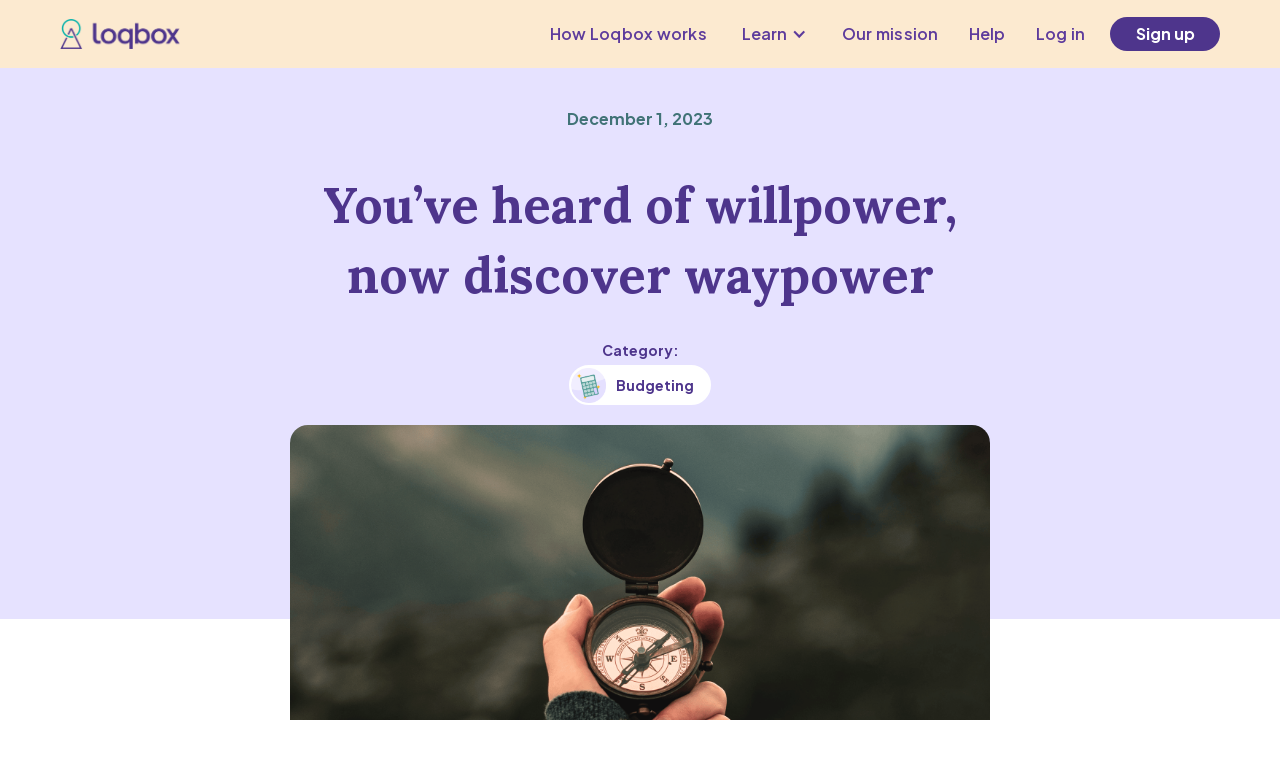

--- FILE ---
content_type: text/html
request_url: https://www.loqbox.com/en-gb/blog/discover-waypower
body_size: 9806
content:
<!DOCTYPE html><!-- Last Published: Wed Jan 07 2026 15:21:06 GMT+0000 (Coordinated Universal Time) --><html data-wf-domain="uk-new.loqbox.co" data-wf-page="65fc107915e330d7a501b68c" data-wf-site="63ef5aa63ff3cf29e178aa95" lang="en" data-wf-collection="65fc107915e330d7a501b5b6" data-wf-item-slug="discover-waypower"><head><meta charset="utf-8"/><title>You’ve Heard Of Willpower, Now Discover Waypower</title><meta content="If you have goals for 2024 and beyond, Loqbox is here to show you ways to get there. Willpower alone isn’t enough, you also need ways to achieve your goals. And when these two things combine, your hope will grow." name="description"/><meta content="You’ve Heard Of Willpower, Now Discover Waypower" property="og:title"/><meta content="If you have goals for 2024 and beyond, Loqbox is here to show you ways to get there. Willpower alone isn’t enough, you also need ways to achieve your goals. And when these two things combine, your hope will grow." property="og:description"/><meta content="https://cdn.prod.website-files.com/63ef5aa63ff3cfcd8f78aa99/6567223767410e4cc34ccd89_Waypower_Blog_Image_Compressed.png" property="og:image"/><meta content="You’ve Heard Of Willpower, Now Discover Waypower" property="twitter:title"/><meta content="If you have goals for 2024 and beyond, Loqbox is here to show you ways to get there. Willpower alone isn’t enough, you also need ways to achieve your goals. And when these two things combine, your hope will grow." property="twitter:description"/><meta content="https://cdn.prod.website-files.com/63ef5aa63ff3cfcd8f78aa99/6567223767410e4cc34ccd89_Waypower_Blog_Image_Compressed.png" property="twitter:image"/><meta property="og:type" content="website"/><meta content="summary_large_image" name="twitter:card"/><meta content="width=device-width, initial-scale=1" name="viewport"/><link href="https://cdn.prod.website-files.com/63ef5aa63ff3cf29e178aa95/css/loqbox-rebrand-uk-bed828a9eb6766a806a30.shared.aa4c851f3.min.css" rel="stylesheet" type="text/css" integrity="sha384-qkyFHzzhSsY8SqgkNGGYiCke7W6/NgiGjv+h9PZ0oOj+nZJn0K4QDUT1LlJ4Gt+1" crossorigin="anonymous"/><link href="https://cdn.prod.website-files.com/63ef5aa63ff3cf29e178aa95/css/loqbox-rebrand-uk-bed828a9eb6766a806a30.65fc107915e330d7a501b68c-5fd712619.min.css" rel="stylesheet" type="text/css" integrity="sha384-RYoq01b7xY4IIsgTg15hi5litNMiZGaXYDU2/+HsdJEEfTIKRtOJGMTH6ba97li9" crossorigin="anonymous"/><link href="https://fonts.googleapis.com" rel="preconnect"/><link href="https://fonts.gstatic.com" rel="preconnect" crossorigin="anonymous"/><script src="https://ajax.googleapis.com/ajax/libs/webfont/1.6.26/webfont.js" type="text/javascript"></script><script type="text/javascript">WebFont.load({  google: {    families: ["Open Sans:300,300italic,400,400italic,600,600italic,700,700italic,800,800italic","Lato:100,100italic,300,300italic,400,400italic,700,700italic,900,900italic","Merriweather:300,300italic,400,400italic,700,700italic,900,900italic","Lora:regular,500,600,700,italic,500italic,600italic,700italic:cyrillic,cyrillic-ext,latin,latin-ext,vietnamese","Plus Jakarta Sans:200,300,regular,500,600,700,800,200italic,300italic,italic,500italic,600italic,700italic,800italic:cyrillic-ext,latin,latin-ext"]  }});</script><script type="text/javascript">!function(o,c){var n=c.documentElement,t=" w-mod-";n.className+=t+"js",("ontouchstart"in o||o.DocumentTouch&&c instanceof DocumentTouch)&&(n.className+=t+"touch")}(window,document);</script><link href="https://cdn.prod.website-files.com/63ef5aa63ff3cf29e178aa95/63ef5aa63ff3cf5c6c78acfe_loqbox-favicon%20(2).png" rel="shortcut icon" type="image/x-icon"/><link href="https://cdn.prod.website-files.com/63ef5aa63ff3cf29e178aa95/63ef5aa63ff3cf09f578ac0e_Webclip.png" rel="apple-touch-icon"/><!-- Google Tag Manager --> <script>(function(w,d,s,l,i){w[l]=w[l]||[];w[l].push({'gtm.start':new Date().getTime(),event:'gtm.js'});var f=d.getElementsByTagName(s)[0],j=d.createElement(s);j.async=true;j.src="https://sst.loqbox.com/b9avwnozhf.js?"+i;f.parentNode.insertBefore(j,f);})(window,document,'script','dataLayer','36d9=aWQ9R1RNLU1GVzI3REg%3D&apiKey=950245ae');</script> <!-- End Google Tag Manager -->

<!-- TrustBox script -->
<script type="text/javascript" src="//widget.trustpilot.com/bootstrap/v5/tp.widget.bootstrap.min.js" async></script>
<!-- End TrustBox script -->

<script src="https://cdn-eu.pagesense.io/js/loqbox/b9e7ea6514b4412a93a472443e6fa120.js"></script><script type="application/ld+json">
{
  "@context": "https://schema.org",
  "@type": "BlogPosting",
  "name": "You’ve Heard Of Willpower, Now Discover Waypower",
  "description": "If you have goals for 2024 and beyond, Loqbox is here to show you ways to get there. Willpower alone isn’t enough, you also need ways to achieve your goals. And when these two things combine, your hope will grow.",
  "headline": "You’ve heard of willpower, now discover waypower",
  "mainEntityOfPage": {
    "@type": "WebPage",
    "@id": "https://www.loqbox.com/en-gb/blog/discover-waypower"
  },
  "potentialAction": {
    "@type": "ReadAction",
    "description": "Around this time of year, our minds tend to turn towards resolutions around what truly matters to us most. And if you’re reading this, you’ve likely decided what your goal for the year ahead is already. ‍The true challenge from here lies not only in setting the goal — but in achieving it. And this is where the concept of &#39;waypower&#39; comes in. It’s your practical roadmap that complements the motivational drive of your willpower. ",
    "target": "https://www.loqbox.com/en-gb/blog/discover-waypower"
  }
}
</script>

<style>
 .isa-table {
  width: 100%;
  border-collapse: collapse;
  font-family: 'Plus Jakarta Sans', sans-serif;
  font-size: 14px;
}

.isa-table th,
.isa-table td {
  border: 1px solid #ccc;
  padding: 16px;
  vertical-align: top;
  font-size: 14px;
}

.isa-table th {
  width: 22%;
  font-weight: 600;
  background: #f8f8f8;
}

.link {
  color: #1a73e8;
  text-decoration: underline;
  cursor: pointer;
  font-weight: 500;
}

.highlight-box {
  background: #fff7d5;
  border-left: 4px solid #f2c94c;
  padding: 12px 16px;
  margin-top: 12px;
}

.highlight-box ul {
  margin: 0;
  padding-left: 20px;
}

.highlight-box li {
  margin-bottom: 8px;
}

.highlight-tip-box {
  background: #FFF9E8;
  border-radius: 18px;
  padding: 18px 20px;
  font-family: 'Plus Jakarta Sans', sans-serif;
  font-size: 16px;
  line-height: 1.5;
}

.highlight-tip-box ul {
  margin-top: 12px;
  padding-left: 20px;
}

.highlight-tip-box li {
  margin-bottom: 8px;
}

.highlight-tip-box li:last-child {
  margin-bottom: 0; /* removes bottom gap */
}

</style></head><body class="body-6"><div class="main-wrapper"><div class="page-wrapper"><div data-animation="over-right" class="rebrand-nav-cro10 mx149 ultimate-nav-2025 w-variant-8c31a889-ef06-fbae-79a8-924ed8aca85c w-nav" data-easing2="ease" data-wf--ultimate-nav-2025-light--variant="light-purple-2" data-easing="ease" data-collapse="medium" role="banner" data-duration="400" id="header"><div class="container-main hero-header w-container"><a href="/en-gb/" class="brand w-inline-block"><img width="120" height="" alt="loqbox logo dark" src="https://cdn.prod.website-files.com/63ef5aa63ff3cf29e178aa95/63ef5aa63ff3cf826278ac57_Loqbox-logo-light-bg.png" loading="lazy" srcset="https://cdn.prod.website-files.com/63ef5aa63ff3cf29e178aa95/63ef5aa63ff3cf826278ac57_Loqbox-logo-light-bg-p-500.png 500w, https://cdn.prod.website-files.com/63ef5aa63ff3cf29e178aa95/63ef5aa63ff3cf826278ac57_Loqbox-logo-light-bg.png 760w" sizes="(max-width: 479px) 100vw, 120px" class="image-3"/></a><nav role="navigation" class="nav-menu w-nav-menu"><div class="header_mobile-wrapper"><a href="/en-gb/" class="brand w-inline-block"><img width="95" height="Auto" alt="loqbox logo dark" src="https://cdn.prod.website-files.com/63ef5aa63ff3cf29e178aa95/63ef5aa63ff3cf1a3378ac29_Product%20Type%3DDefault%2C%20Alt%20colours%3DOff%2C%20Icon%3DOn%403x.png" loading="lazy" class="image-21"/></a><a href="#" class="header_mobile-close w-button">+</a></div><div class="div-block-39 align-left"><div class="nav-button-div"><a href="https://app.uk.loqbox.com/signup/create-account" class="rebrand-button-burger-menu w-button">Sign up</a></div></div><a href="/en-gb/how-it-works" class="nav-link nav-white rebrand-nav-link-dark">How Loqbox works</a><div class="div-block-39 align-left"><div data-delay="0" data-hover="true" class="nav-link-dropdown w-dropdown"><div class="rebrand-nav-white rebrand-dropdown-toggle-dark w-dropdown-toggle"><div class="text-block-55"><span>Learn</span></div><div class="icon-7 w-icon-dropdown-toggle"></div></div><nav class="rebrand-dropdown-list-light w-dropdown-list"><a href="/en-gb/improve-your-credit-score" class="rebrand-nav-purple-top w-dropdown-link">Improve your credit score</a><a href="/en-gb/your-goals" class="rebrand-nav-purple w-dropdown-link">Achieve your goals</a><a href="/en-gb/your-credit-personality" class="rebrand-nav-purple w-dropdown-link">Your credit personality</a><a href="/en-gb/loqbox-learn" class="rebrand-nav-purple w-dropdown-link">Loqbox Learn</a><a href="https://www.loqbox.com/en-gb/blog" class="rebrand-nav-purple-bottom w-dropdown-link">Blog</a></nav></div></div><a href="/en-gb/our-mission" class="nav-link nav-white rebrand-nav-link-dark">Our mission</a><a href="/en-gb/faqs" class="nav-link nav-white rebrand-nav-link-dark">Help</a><a href="https://app.uk.loqbox.com/login" class="nav-link nav-white rebrand-nav-link-dark">Log in</a></nav><a href="https://app.uk.loqbox.com/signup/create-account" class="rebrand-button-nav-purple w-button">Sign up</a><div class="menu-button-2 w-nav-button"><div class="burger-menu-icon-dark w-icon-nav-menu"></div></div></div></div></div><div class="section-fixed-2 blog-post-hero"><div class="w-layout-blockcontainer container-fixed w-container"><div class="blog--post-hero-div"><div class="blog-in-post-date">December 1, 2023</div><h1 class="blog-post-h1">You’ve heard of willpower, now discover waypower</h1><div class="div-block-190 w-condition-invisible"><div class="text-block-84">Author:</div><a href="#" class="blog-post-category news left w-inline-block"><img src="https://cdn.prod.website-files.com/63ef5aa63ff3cf29e178aa95/67e190cf9476d464d9621805_Ellipse%201%20(2).png" loading="lazy" alt="" class="image-198 w-dyn-bind-empty"/><div class="blog-post-category-text news3 w-dyn-bind-empty"></div></a></div><div class="div-block-190"><div class="text-block-84">Category:</div><a href="/en-gb/categories/budgeting" class="blog-post-category news left w-inline-block"><img src="https://cdn.prod.website-files.com/63ef5aa63ff3cfcd8f78aa99/65decadfb0570f11feb48382_Ellipse%209%20(2).png" loading="lazy" alt="" class="image-198"/><div class="blog-post-category-text news3">Budgeting</div></a></div><img src="https://cdn.prod.website-files.com/63ef5aa63ff3cfcd8f78aa99/6567223767410e4cc34ccd89_Waypower_Blog_Image_Compressed.png" loading="lazy" alt="" class="blog-post-img"/></div></div></div><div class="section-fixed-2 blog-post-body"><div class="w-layout-blockcontainer container-fixed w-container"><div class="blog-post-body-div"><div class="blog-post-rich-text w-richtext"><p>Around this time of year, our minds tend to turn towards resolutions around what truly matters to us most. And if you’re reading this, you’ve likely decided what your goal for the year ahead is already. </p><p>The true challenge from here lies not only in setting the goal — but in <em>achieving </em>it. And this is where the concept of<strong> &#x27;waypower&#x27; </strong>comes in. It’s your practical roadmap that complements the motivational drive of your willpower. </p><p>Use it to navigate the path forward — the series of actionable steps that turn your goals into achievable plans.</p><h2><strong>What is waypower?</strong></h2><p>Whenever we’re making a plan to achieve our goals, we need <strong>hope </strong>if we&#x27;re going to succeed. </p><p>And to have the hope to succeed there are two ingredients we need to have.  The willpower, or belief, that we can do it) but most importantly the <strong>waypower, </strong>that is the way we will actually do it.</p><h2><strong>Waypower vs willpower</strong></h2><p>Imagine you’ve set a goal to save for a holiday (nice!). </p><p>Your <strong>willpower </strong>is what gets you to make the promise to yourself. To resist the temptation to spend on non-essentials, and flex the mental muscle that keeps your eyes on the prize.</p><p>This willpower can feel like an unstoppable force when you first create a January resolution. But that’s not to say that as time goes on, it won’t get a little lost without its trusty friend, <strong>waypower</strong>, to guide the path. </p><p><strong>Waypower is your game plan.</strong> It’s essentially <strong>the way </strong>you are planning to achieve your goal. It might involve budgeting for monthly expenses, setting up a savings technique that works for you, or perhaps even finding additional income streams. Everyone’s journey is different. And it&#x27;s this<strong> holistic approach</strong> which will help you reach your goal.</p><p>Relying on willpower alone won’t get you there. You need ways to achieve your goals. That’s where waypower comes in. Waypower transforms your willpower into tangible progress and, ultimately, gives you the satisfaction of booking that holiday. (Cue the mental image of yourself slurping a Blue Lagoon cocktail on the beach in six months’ time. You deserve it!)</p><h2><strong>The art of waypower</strong></h2><p>So how do you get waypower? You need to take the time to research and understand your options. There will be many different ways that you could possibly achieve your goal. </p><p>Then with the right <strong>resources</strong>, <strong>tools </strong>and <strong>methods </strong>you can decide what’s the best way to help you achieve your goal. It could even be finding the right people to help motivate you. <strong>The key is to be flexible.</strong> Take the time to stop and find new routes and solutions when obstacles arise.</p><h2><strong>Finding waypower with Loqbox</strong></h2><p>Whether you have big dreams of homeownership, plans to start a family or you’re saving for a van to travel around Europe, Loqbox is here to give you a way to get going. Create your journey towards a richer life with us, and we’ll be with you at every stage of achieving your goals. </p><p><a href="https://www.loqbox.com/en-gb/" target="_blank"><strong>Loqbox</strong></a> isn’t just for using credit-building tools or for building financial resilience (although, those things help in isolation too) — but rather, it&#x27;s about unlocking the <strong>waypower</strong> that will help you achieve the things that really matter to you in life. Equipping you with knowledge, tools and a supportive community to steer you towards a happier, healthier relationship with money. </p><p>Start this year on a note of hope and action. With a little guidance from Loqbox, watch as the path to your dreams unfolds before you, one step at a time. Tap the link below to get started and see how Loqbox can help you.</p></div></div></div></div><div class="section-56 homes"><div><h2 class="rebrand-h2 blogcategories">Explore more articles</h2><div data-delay="4000" data-animation="slide" class="slider-13 w-slider" data-autoplay="false" data-easing="ease" data-hide-arrows="false" data-disable-swipe="false" data-autoplay-limit="0" data-nav-spacing="3" data-duration="500" data-infinite="true"><div class="w-slider-mask"><div class="slide-9 w-slide"><div class="w-layout-grid grid-32 slider3"><a id="w-node-_20131329-fa20-b750-2f8e-223a91ea6799-a501b68c" href="https://www.loqbox.com/en-gb/categories/credit-building" class="link-block-29 desktop w-inline-block"><img src="https://cdn.prod.website-files.com/63ef5aa63ff3cf29e178aa95/65d219a3adb63f213f302639_Rectangle%20646%20(1).png" loading="lazy" id="w-node-_20131329-fa20-b750-2f8e-223a91ea679a-a501b68c" sizes="(max-width: 620px) 100vw, 620px" alt="" srcset="https://cdn.prod.website-files.com/63ef5aa63ff3cf29e178aa95/65d219a3adb63f213f302639_Rectangle%20646%20(1)-p-500.png 500w, https://cdn.prod.website-files.com/63ef5aa63ff3cf29e178aa95/65d219a3adb63f213f302639_Rectangle%20646%20(1).png 620w"/><h3 class="heading-52">Credit building</h3></a><a id="w-node-_20131329-fa20-b750-2f8e-223a91ea679d-a501b68c" href="https://www.loqbox.com/en-gb/categories/homes-and-mortgages" class="link-block-29 desktop w-inline-block"><img src="https://cdn.prod.website-files.com/63ef5aa63ff3cf29e178aa95/65d26f29ccb2aa8ee01ae155_Rectangle%20647.png" loading="lazy" id="w-node-_20131329-fa20-b750-2f8e-223a91ea679e-a501b68c" sizes="(max-width: 621px) 100vw, 621px" alt="" srcset="https://cdn.prod.website-files.com/63ef5aa63ff3cf29e178aa95/65d26f29ccb2aa8ee01ae155_Rectangle%20647-p-500.png 500w, https://cdn.prod.website-files.com/63ef5aa63ff3cf29e178aa95/65d26f29ccb2aa8ee01ae155_Rectangle%20647.png 621w"/><h3 class="heading-52">Homes &amp; mortgages</h3></a><a id="w-node-_20131329-fa20-b750-2f8e-223a91ea67a1-a501b68c" href="https://www.loqbox.com/en-gb/categories/making-money" class="link-block-29 desktop w-inline-block"><img src="https://cdn.prod.website-files.com/63ef5aa63ff3cf29e178aa95/65d26f349cb7c96fa58c3c5a_Rectangle%20648.png" loading="lazy" id="w-node-_20131329-fa20-b750-2f8e-223a91ea67a2-a501b68c" sizes="(max-width: 621px) 100vw, 621px" alt="" srcset="https://cdn.prod.website-files.com/63ef5aa63ff3cf29e178aa95/65d26f349cb7c96fa58c3c5a_Rectangle%20648-p-500.png 500w, https://cdn.prod.website-files.com/63ef5aa63ff3cf29e178aa95/65d26f349cb7c96fa58c3c5a_Rectangle%20648.png 621w"/><h3 class="heading-52">Making money</h3></a></div></div><div class="slide-9 w-slide"><div class="w-layout-grid grid-32 slider3"><a id="w-node-_20131329-fa20-b750-2f8e-223a91ea67a7-a501b68c" href="https://www.loqbox.com/en-gb/categories/budgeting" class="link-block-29 desktop w-inline-block"><img src="https://cdn.prod.website-files.com/63ef5aa63ff3cf29e178aa95/65d26f3fe138b91fc34a98a5_Rectangle%20649.png" loading="lazy" id="w-node-_20131329-fa20-b750-2f8e-223a91ea67a8-a501b68c" sizes="(max-width: 620px) 100vw, 620px" alt="" srcset="https://cdn.prod.website-files.com/63ef5aa63ff3cf29e178aa95/65d26f3fe138b91fc34a98a5_Rectangle%20649-p-500.png 500w, https://cdn.prod.website-files.com/63ef5aa63ff3cf29e178aa95/65d26f3fe138b91fc34a98a5_Rectangle%20649.png 620w"/><h3 class="heading-52">Budgeting</h3></a><a id="w-node-_20131329-fa20-b750-2f8e-223a91ea67ab-a501b68c" href="https://www.loqbox.com/en-gb/categories/saving" class="link-block-29 desktop w-inline-block"><img src="https://cdn.prod.website-files.com/63ef5aa63ff3cf29e178aa95/65d26f4bf25c0e47ad65c315_Rectangle%20650.png" loading="lazy" id="w-node-_20131329-fa20-b750-2f8e-223a91ea67ac-a501b68c" sizes="(max-width: 621px) 100vw, 621px" alt="" srcset="https://cdn.prod.website-files.com/63ef5aa63ff3cf29e178aa95/65d26f4bf25c0e47ad65c315_Rectangle%20650-p-500.png 500w, https://cdn.prod.website-files.com/63ef5aa63ff3cf29e178aa95/65d26f4bf25c0e47ad65c315_Rectangle%20650.png 621w"/><h3 class="heading-52">Saving</h3></a><a id="w-node-_20131329-fa20-b750-2f8e-223a91ea67af-a501b68c" href="https://www.loqbox.com/en-gb/categories/debt-and-borrowing" class="link-block-29 desktop w-inline-block"><img src="https://cdn.prod.website-files.com/63ef5aa63ff3cf29e178aa95/65d26f59772349200f13e200_Rectangle%20651.png" loading="lazy" id="w-node-_20131329-fa20-b750-2f8e-223a91ea67b0-a501b68c" sizes="(max-width: 620px) 100vw, 620px" alt="" srcset="https://cdn.prod.website-files.com/63ef5aa63ff3cf29e178aa95/65d26f59772349200f13e200_Rectangle%20651-p-500.png 500w, https://cdn.prod.website-files.com/63ef5aa63ff3cf29e178aa95/65d26f59772349200f13e200_Rectangle%20651.png 620w"/><h3 class="heading-52">Debt &amp; borrowing</h3></a></div></div><div class="slide-9 w-slide"><div class="w-layout-grid grid-32 slider3"><a id="w-node-_20131329-fa20-b750-2f8e-223a91ea67b5-a501b68c" href="https://www.loqbox.com/en-gb/categories/students-and-young-people" class="link-block-29 desktop w-inline-block"><img src="https://cdn.prod.website-files.com/63ef5aa63ff3cf29e178aa95/65d26f62e138b91fc34aab9b_Rectangle%20652.png" loading="lazy" id="w-node-_20131329-fa20-b750-2f8e-223a91ea67b6-a501b68c" sizes="(max-width: 620px) 100vw, 620px" alt="" srcset="https://cdn.prod.website-files.com/63ef5aa63ff3cf29e178aa95/65d26f62e138b91fc34aab9b_Rectangle%20652-p-500.png 500w, https://cdn.prod.website-files.com/63ef5aa63ff3cf29e178aa95/65d26f62e138b91fc34aab9b_Rectangle%20652.png 620w"/><h3 class="heading-52">Students &amp; young people</h3></a><a id="w-node-_20131329-fa20-b750-2f8e-223a91ea67b9-a501b68c" href="https://www.loqbox.com/en-gb/categories/moving-to-the-uk" class="link-block-29 desktop w-inline-block"><img src="https://cdn.prod.website-files.com/63ef5aa63ff3cf29e178aa95/65d26f6ed21bf2a16e333792_Rectangle%20653.png" loading="lazy" id="w-node-_20131329-fa20-b750-2f8e-223a91ea67ba-a501b68c" sizes="(max-width: 621px) 100vw, 621px" alt="" srcset="https://cdn.prod.website-files.com/63ef5aa63ff3cf29e178aa95/65d26f6ed21bf2a16e333792_Rectangle%20653-p-500.png 500w, https://cdn.prod.website-files.com/63ef5aa63ff3cf29e178aa95/65d26f6ed21bf2a16e333792_Rectangle%20653.png 621w"/><h3 class="heading-52">Moving to the UK</h3></a><a id="w-node-_20131329-fa20-b750-2f8e-223a91ea67bd-a501b68c" href="https://www.loqbox.com/en-gb/categories/financial-wellbeing" class="link-block-29 desktop w-inline-block"><img src="https://cdn.prod.website-files.com/63ef5aa63ff3cf29e178aa95/65d26f81e78d68be45ec9afa_Rectangle%20654.png" loading="lazy" id="w-node-_20131329-fa20-b750-2f8e-223a91ea67be-a501b68c" sizes="(max-width: 621px) 100vw, 621px" alt="" srcset="https://cdn.prod.website-files.com/63ef5aa63ff3cf29e178aa95/65d26f81e78d68be45ec9afa_Rectangle%20654-p-500.png 500w, https://cdn.prod.website-files.com/63ef5aa63ff3cf29e178aa95/65d26f81e78d68be45ec9afa_Rectangle%20654.png 621w"/><h3 class="heading-52">Financial wellbeing</h3></a></div></div></div><div class="left-arrow-8 w-slider-arrow-left"><div class="icon-27 w-icon-slider-left"></div></div><div class="right-arrow-11 w-slider-arrow-right"><div class="w-icon-slider-right"></div></div><div class="slide-nav-6 w-slider-nav w-slider-nav-invert w-round"></div></div><div data-delay="4000" data-animation="slide" class="slider-13 mobile w-slider" data-autoplay="true" data-easing="ease" data-hide-arrows="false" data-disable-swipe="false" data-autoplay-limit="0" data-nav-spacing="3" data-duration="500" data-infinite="true"><div class="w-slider-mask"><div class="slide-9 w-slide"><div class="w-layout-grid grid-33 mobile"><a id="w-node-_20131329-fa20-b750-2f8e-223a91ea67ca-a501b68c" href="https://www.loqbox.com/en-gb/categories/credit-building" class="link-block-28 mobile w-inline-block"><img src="https://cdn.prod.website-files.com/63ef5aa63ff3cf29e178aa95/65d21b50e78d68be45c5f58f_Rectangle%20646%20(3).png" loading="lazy" id="w-node-_20131329-fa20-b750-2f8e-223a91ea67cb-a501b68c" alt=""/><h3 class="heading-51 mobile">Credit building<br/>‍</h3></a><a id="w-node-_20131329-fa20-b750-2f8e-223a91ea67d0-a501b68c" href="https://www.loqbox.com/en-gb/categories/homes-and-mortgages" class="link-block-28 w-inline-block"><img src="https://cdn.prod.website-files.com/63ef5aa63ff3cf29e178aa95/65d75586ae7f962ad8c20c98_Rectangle%20647%20(2).png" loading="lazy" id="w-node-_20131329-fa20-b750-2f8e-223a91ea67d1-a501b68c" alt=""/><h3 class="heading-51 mobile">Homes &amp; mortgages</h3></a><a id="w-node-_20131329-fa20-b750-2f8e-223a91ea67d4-a501b68c" href="https://www.loqbox.com/en-gb/categories/making-money" class="link-block-28 w-inline-block"><img src="https://cdn.prod.website-files.com/63ef5aa63ff3cf29e178aa95/65d755918353e7c36a3d8903_Rectangle%20650%20(2).png" loading="lazy" id="w-node-_20131329-fa20-b750-2f8e-223a91ea67d5-a501b68c" alt=""/><h3 class="heading-51 mobile">Making money<br/>‍</h3></a></div></div><div class="slide-9 w-slide"><div class="w-layout-grid grid-33 mobile"><a id="w-node-_20131329-fa20-b750-2f8e-223a91ea67dd-a501b68c" href="https://www.loqbox.com/en-gb/categories/budgeting" class="link-block-28 mobile w-inline-block"><img src="https://cdn.prod.website-files.com/63ef5aa63ff3cf29e178aa95/65d755a1d4145e31616bfb3d_Rectangle%20646%20(4).png" loading="lazy" id="w-node-_20131329-fa20-b750-2f8e-223a91ea67de-a501b68c" alt=""/><h3 class="heading-51 mobile">Budgeting<br/>‍<!-- -->‍</h3></a><a id="w-node-_20131329-fa20-b750-2f8e-223a91ea67e3-a501b68c" href="https://www.loqbox.com/en-gb/categories/saving" class="link-block-28 w-inline-block"><img src="https://cdn.prod.website-files.com/63ef5aa63ff3cf29e178aa95/65d755b5359ce5f747ee5907_Rectangle%20647%20(3).png" loading="lazy" id="w-node-_20131329-fa20-b750-2f8e-223a91ea67e4-a501b68c" alt=""/><h3 class="heading-51 mobile">Saving<br/>‍</h3></a><a id="w-node-_20131329-fa20-b750-2f8e-223a91ea67e7-a501b68c" href="https://www.loqbox.com/en-gb/categories/debt-and-borrowing" class="link-block-28 w-inline-block"><img src="https://cdn.prod.website-files.com/63ef5aa63ff3cf29e178aa95/65d755d1143f847083d47306_Rectangle%20650%20(3).png" loading="lazy" id="w-node-_20131329-fa20-b750-2f8e-223a91ea67e8-a501b68c" alt=""/><h3 class="heading-51 mobile">Debt &amp; borrowing</h3></a></div></div><div class="slide-9 w-slide"><div class="w-layout-grid grid-33 mobile"><a id="w-node-_20131329-fa20-b750-2f8e-223a91ea67f0-a501b68c" href="https://www.loqbox.com/en-gb/categories/students-and-young-people" class="link-block-28 mobile w-inline-block"><img src="https://cdn.prod.website-files.com/63ef5aa63ff3cf29e178aa95/65d756337854da79012698d6_Rectangle%20646%20(5).png" loading="lazy" id="w-node-_20131329-fa20-b750-2f8e-223a91ea67f1-a501b68c" alt=""/><h3 class="heading-51 mobile">Students &amp; young people</h3></a><a id="w-node-_20131329-fa20-b750-2f8e-223a91ea67f6-a501b68c" href="https://www.loqbox.com/en-gb/categories/moving-to-the-uk" class="link-block-28 w-inline-block"><img src="https://cdn.prod.website-files.com/63ef5aa63ff3cf29e178aa95/65d7563af5379af185ad5281_Rectangle%20647%20(4).png" loading="lazy" id="w-node-_20131329-fa20-b750-2f8e-223a91ea67f7-a501b68c" alt=""/><h3 class="heading-51 mobile">Moving to the UK<br/>‍</h3></a><a id="w-node-_20131329-fa20-b750-2f8e-223a91ea67fa-a501b68c" href="https://www.loqbox.com/en-gb/categories/financial-wellbeing" class="link-block-28 w-inline-block"><img src="https://cdn.prod.website-files.com/63ef5aa63ff3cf29e178aa95/65d756442e263e4e0164b381_Rectangle%20650%20(4).png" loading="lazy" id="w-node-_20131329-fa20-b750-2f8e-223a91ea67fb-a501b68c" alt=""/><h3 class="heading-51 mobile">Financial wellbeing</h3></a></div></div></div><div class="left-arrow-8 w-slider-arrow-left"><div class="icon-27 w-icon-slider-left"></div></div><div class="right-arrow-11 w-slider-arrow-right"><div class="w-icon-slider-right"></div></div><div class="slide-nav-6 w-slider-nav w-slider-nav-invert w-round"></div></div></div></div><div class="section-fixed-2 cta"><div class="w-layout-blockcontainer container-15 w-container"><div class="columns-47 cta w-row"><div class="w-col w-col-6 w-col-stack"><div class="blog-cta-div newsroom"><div id="w-node-dc5d0c57-550c-9850-0817-c65ce199eaf8-a501b68c" class="w-layout-layout blog-cta-stack-inner newsroom wf-layout-layout"><div id="w-node-dc5d0c57-550c-9850-0817-c65ce199eaf9-a501b68c" class="w-layout-cell"><div class="blog-cta-title">See what our members are saying</div><div class="rebrand-para">Real stories, real impact. Hear more from our members who are transforming their financial futures.</div><a href="/en-gb/member-reviews" class="rebrand-button-primary newsroom2 w-button">Member stories</a></div><div class="w-layout-cell"><img src="https://cdn.prod.website-files.com/63ef5aa63ff3cf29e178aa95/67c8a7208a45021745d9be7e_Invite%20Image%201%201.png" loading="lazy" alt="" class="image-119 newsroom"/></div></div></div></div><div class="column-146 w-col w-col-6 w-col-stack"><div class="blog-cta-div newsroom2"><div id="w-node-dc5d0c57-550c-9850-0817-c65ce199eb04-a501b68c" class="w-layout-layout blog-cta-stack-inner newsroom wf-layout-layout"><div id="w-node-dc5d0c57-550c-9850-0817-c65ce199eb05-a501b68c" class="w-layout-cell"><div class="blog-cta-title">Live a richer life with Loqbox</div><div class="rebrand-para">Free for 7 days and then £2.99 a week, you could grow your credit score by up to 200 points in 12 months</div><a href="https://app.uk.loqbox.com/signup/create-account" class="rebrand-button-primary newsroom2 w-button">Get started</a></div><div class="w-layout-cell"><img src="https://cdn.prod.website-files.com/63ef5aa63ff3cf29e178aa95/6512f3f9dba6e034ff7f7edb_New%20Icons_Gold%20bolt%20on%20purple%20bg%201.png" loading="lazy" alt="Two lightning bolts" class="image-119 newsroom"/></div></div><div class="disclaimer-2 boost">Improvements to your credit score are not guaranteed</div></div></div></div></div></div><div data-wf--megafooter-cro10--variant="base" class="section_megafooter_rebrand_cro10"><div class="container footer_con"><div class="megafooter_logo_div"><a href="/en-gb/" class="w-inline-block"><img src="https://cdn.prod.website-files.com/63ef5aa63ff3cf29e178aa95/63ef5aa63ff3cf04d178ac1c_loqbox-logo-rebrand.png" loading="lazy" width="120" alt="loqbox logo light"/></a></div><div class="w-layout-grid grid-21"><div id="w-node-_942a7158-62c2-949d-f882-893a7a6b210b-7a6b2105" class="div_megafooter"><h3 class="title_megafooter">What we do</h3><h3 class="para_megafooter"><a href="/en-gb/" class="link_megafooter text-white">Home</a></h3><h3 class="para_megafooter"><a href="/en-gb/our-mission" class="link_megafooter text-white">Our mission</a></h3><h3 class="para_megafooter"><a href="/en-gb/member-reviews" class="link_megafooter text-white">Member stories</a></h3><h3 class="para_megafooter"><a href="/en-gb/save" class="link_megafooter text-white">Loqbox Save</a></h3><h3 class="para_megafooter"><a href="/en-gb/grow" class="link_megafooter text-white">Loqbox Grow</a></h3><h3 class="para_megafooter"><a href="/en-gb/rent" class="link_megafooter text-white">Loqbox Rent</a></h3><h3 class="para_megafooter"><a href="/en-gb/coach" class="link_megafooter text-white">Loqbox Coach</a></h3><h3 class="para_megafooter"><a href="/en-gb/sitemap" class="link_megafooter text-white">Sitemap</a></h3></div><div id="w-node-_942a7158-62c2-949d-f882-893a7a6b211a-7a6b2105" class="div_megafooter"><h3 class="title_megafooter">Learn</h3><h3 class="para_megafooter"><a href="https://www.loqbox.com/en-gb/improve-your-credit-score" class="link_megafooter text-white">Improve your credit score</a></h3><h3 class="para_megafooter"><a href="/en-gb/how-it-works" class="link_megafooter text-white">How it works</a></h3><h3 class="para_megafooter"><a href="/en-gb/your-goals" class="link_megafooter text-white">Achieve your goals</a></h3><h3 class="para_megafooter"><a href="/en-gb/loqbox-learn" class="link_megafooter text-white">Loqbox Learn</a></h3><h3 class="para_megafooter"><a href="/en-gb/blog" class="link_megafooter text-white">Blog</a></h3></div><div id="w-node-_942a7158-62c2-949d-f882-893a7a6b212c-7a6b2105" class="div_megafooter"><h3 class="title_megafooter">Get help</h3><h3 class="para_megafooter"><a href="https://support-en-gb.loqbox.com/hc/en-gb" class="link_megafooter text-white">Support</a></h3><h3 class="para_megafooter"><a href="/en-gb/faqs" class="link_megafooter text-white">FAQs</a></h3><h3 class="para_megafooter"><a href="/en-gb/vulnerable-customers" class="link_megafooter text-white">Vulnerable customers</a></h3><div class="megafooter_spacing"></div><h3 class="title_megafooter">Work with us</h3><h3 class="para_megafooter"><a href="/en-gb/partners" class="link_megafooter text-white">Partners</a></h3><h3 class="para_megafooter"><a href="/en-gb/careers" class="link_megafooter text-white">Careers</a></h3></div><div id="w-node-_942a7158-62c2-949d-f882-893a7a6b213e-7a6b2105" class="div_megafooter"><h3 class="title_megafooter">Legal stuff</h3><h3 class="para_megafooter"><a href="/en-gb/terms-of-use" class="link_megafooter text-white">Terms of use</a></h3><h3 class="para_megafooter"><a href="/en-gb/privacy-notice" class="link_megafooter text-white">Privacy notice</a></h3><h3 class="para_megafooter"><a href="/en-gb/cookie-policy" class="link_megafooter text-white">Cookie policy</a></h3><h3 class="para_megafooter"><a href="/en-gb/complaints-procedure" class="link_megafooter text-white">Complaints policy</a></h3><h3 class="para_megafooter"><a href="/en-gb/members-agreement" class="link_megafooter text-white">Member&#x27;s agreement</a></h3><h3 class="para_megafooter"><a href="/en-gb/loqbox-tariff" class="link_megafooter text-white">Loqbox tariff</a></h3><h3 class="para_megafooter"><a href="/en-gb/risks-benefits" class="link_megafooter text-white">Risks &amp; benefits</a></h3><h3 class="para_megafooter"><a href="/en-gb/regulatory-status" class="link_megafooter text-white">Regulatory status</a></h3></div><div id="w-node-_942a7158-62c2-949d-f882-893a7a6b2153-7a6b2105" class="div_megafooter"><h3 class="title_megafooter_news_desktop">News</h3><h3 class="para_megafooter_news_desktop"><a href="/en-gb/newsroom" class="link_megafooter text-white">Newsroom</a></h3><div class="megafooter_spacing_desktop"></div><h3 class="title_megafooter">Social</h3><a href="https://www.instagram.com/loqbox/" target="_blank" class="megafooter_social_icon w-inline-block"><img src="https://cdn.prod.website-files.com/63ef5aa63ff3cf29e178aa95/63ef5aa63ff3cf643378ac1e_Instagram%20-%20Dark.png" loading="lazy" alt="instagram logo"/></a><a href="https://www.facebook.com/loqbox/" target="_blank" class="megafooter_social_icon w-inline-block"><img src="https://cdn.prod.website-files.com/63ef5aa63ff3cf29e178aa95/63ef5aa63ff3cf77b578ac14_Facebook%20-%20Dark.png" loading="lazy" alt="facebook logo"/></a><a href="https://twitter.com/loqbox" target="_blank" class="megafooter_social_icon w-inline-block"><img src="https://cdn.prod.website-files.com/63ef5aa63ff3cf29e178aa95/63ef5aa63ff3cf1c0978ac12_Twitter%20-%20Dark.png" loading="lazy" alt="twitter logo"/></a><a href="https://uk.linkedin.com/company/loqbox" target="_blank" class="megafooter_social_icon w-inline-block"><img src="https://cdn.prod.website-files.com/63ef5aa63ff3cf29e178aa95/63ef5aa63ff3cf784d78ac3c_LinkedIn%20-%20Dark.png" loading="lazy" alt="linkedin icon"/></a><a href="https://www.youtube.com/channel/UC0iLqrWUghfBcUKFnEAiDuA" target="_blank" class="megafooter_social_icon w-inline-block"><img src="https://cdn.prod.website-files.com/63ef5aa63ff3cf29e178aa95/63ef5aa63ff3cf9fbd78ac2b_YouTube%20-%20Dark.png" loading="lazy" alt="youtube icon"/></a><a href="https://www.tiktok.com/@loqbox" target="_blank" class="megafooter_social_icon w-inline-block"><img src="https://cdn.prod.website-files.com/63ef5aa63ff3cf29e178aa95/63ef5aa63ff3cfc45e78ac3b_Tiktok.png" loading="lazy" alt="tiktok icon"/></a><div class="megafooter_spacing"></div><h3 class="title_megafooter_news_mobile">News</h3><h3 class="para_megafooter_news_mobile"><a href="/en-gb/newsroom" class="link_megafooter text-white">Newsroom</a></h3></div></div><div class="div-block-60"><p class="megafooter_compliance">©2025 Loqbox Technology UK Limited – Registered in England and Wales, Company Registration number: 07916178.<br/><br/>Loqbox Technology UK Limited is registered with the Information Commissioner’s Office, registration number: Z3176777.<br/><br/>Loqbox™ is a trademark of Nooli UK Limited and used under license by Loqbox Technology UK Limited.<br/><br/>Loqbox Technology UK Limited is authorised and regulated by the Financial Conduct Authority (FRN 694919) for certain regulated activities. Registered office at Henleaze Business Centre, Henleaze, Bristol BS9 4PN. Some services we provide are not regulated by the FCA. Information about the regulatory status of our products and services can be found at <a target="_blank" href="https://www.loqbox.com/en-gb/regulatory-status" class="link-4 white">https://www.loqbox.com/en-gb/regulatory-status</a>.<br/><br/>DDC Financial Solutions Limited – Registered in England and Wales, Company Registration number: 07586243. DDC Financial Solutions Limited (trading as Loqbox Finance) is authorised and regulated by the Financial Conduct Authority (FRN 678579) registered office at Henleaze Business Centre, Henleaze, Bristol BS9 4PN.<br/><br/>Loqbox is only available to residents of the United Kingdom, Channel Islands and Isle of Man aged 18 and over. Terms and conditions apply.<br/><br/>Improvements to your credit score are not guaranteed. Missing payments to Loqbox or other credit accounts may harm your score.</p></div><div class="megafooter_lang_div"><div data-hover="false" data-delay="0" class="lang-dropdown w-dropdown"><div class="dropdown-toggle-7 w-dropdown-toggle"><img src="https://cdn.prod.website-files.com/63ef5aa63ff3cf29e178aa95/63ef5aa63ff3cf0b1d78ac88_Flag%20icons%20(2).png" loading="lazy" width="20" height="20" alt="loqbox UK" class="image-64"/><div class="icon-9 w-icon-dropdown-toggle"></div><div class="text-block-66">United Kingdom</div></div><nav class="dropdown-list-5 w-dropdown-list"><img src="https://cdn.prod.website-files.com/63ef5aa63ff3cf29e178aa95/63ef5aa63ff3cff07578acbc_Flag%20icons%20(1).png" loading="lazy" width="20" height="20" alt="" class="image-65"/><a href="https://www.loqbox.com/en-us" class="dropdown-link-2 w-dropdown-link">United States</a></nav></div></div></div></div></div><script src="https://d3e54v103j8qbb.cloudfront.net/js/jquery-3.5.1.min.dc5e7f18c8.js?site=63ef5aa63ff3cf29e178aa95" type="text/javascript" integrity="sha256-9/aliU8dGd2tb6OSsuzixeV4y/faTqgFtohetphbbj0=" crossorigin="anonymous"></script><script src="https://cdn.prod.website-files.com/63ef5aa63ff3cf29e178aa95/js/loqbox-rebrand-uk-bed828a9eb6766a806a30.schunk.15b030889f9b8b56.js" type="text/javascript" integrity="sha384-RKDuM0S/3M6jixKMZlsnPNeY6MKWn1+uMkv8cW+tw6T0yt8l2yeUDbSapbGnH5tP" crossorigin="anonymous"></script><script src="https://cdn.prod.website-files.com/63ef5aa63ff3cf29e178aa95/js/loqbox-rebrand-uk-bed828a9eb6766a806a30.86e5aa11.1b55502dd2157212.js" type="text/javascript" integrity="sha384-XpLFlrjjGfsrTzPe26U54tPKWdkkeVYXVb/iI8LleqlGxSksSz6dj6lijAUq2EbE" crossorigin="anonymous"></script><script src="https://assets.loqbox.com/js/plouton/v1.0.11/la.js?url=https://customer-api.uk.loqbox.com"></script></body></html>

--- FILE ---
content_type: text/css
request_url: https://cdn.prod.website-files.com/63ef5aa63ff3cf29e178aa95/css/loqbox-rebrand-uk-bed828a9eb6766a806a30.65fc107915e330d7a501b68c-5fd712619.min.css
body_size: 29089
content:
:root{--black:black;--white:white;--yellow:yellow}body{color:#333;font-family:Gilroy;font-size:14px;line-height:20px}h1{color:#1f0242;margin-top:20px;margin-bottom:10px;font-family:Gilroy;font-size:2.5rem;font-weight:700;line-height:3.125rem}h2{margin-top:20px;margin-bottom:10px;font-size:32px;font-weight:700;line-height:36px}h3{color:#4e358c;margin-top:20px;margin-bottom:10px;font-family:Lora,sans-serif;font-size:24px;font-weight:700;line-height:30px}h4{margin-top:10px;margin-bottom:10px;font-size:18px;font-weight:700;line-height:24px}h5{margin-top:10px;margin-bottom:10px;font-size:14px;font-weight:700;line-height:20px}h6{margin-top:40px;margin-bottom:20px;font-size:12px;font-weight:700;line-height:18px}p{margin-bottom:10px}a{text-decoration:underline}ul{margin-top:20px;margin-bottom:20px;padding-left:20px;font-size:16px;line-height:24.5px;list-style-type:disc}ol{margin-top:0;margin-bottom:10px;padding-left:40px;font-size:16px;line-height:24.5px}img{max-width:100%;display:inline-block}blockquote{border-left:5px solid #e2e2e2;margin-bottom:10px;padding:10px 20px;font-size:16px;font-style:italic;line-height:24.5px}.w-layout-blockcontainer{max-width:940px;margin-left:auto;margin-right:auto;display:block}.w-layout-grid{grid-row-gap:16px;grid-column-gap:16px;grid-template-rows:auto auto;grid-template-columns:1fr 1fr;grid-auto-columns:1fr;display:grid}.w-layout-layout{grid-row-gap:20px;grid-column-gap:20px;grid-auto-columns:1fr;justify-content:center;padding:20px}.w-layout-cell{flex-direction:column;justify-content:flex-start;align-items:flex-start;display:flex}@media screen and (max-width:991px){.w-layout-blockcontainer{max-width:728px}}@media screen and (max-width:767px){.w-layout-blockcontainer{max-width:none}}.page-wrapper.autumn204{background-color:#fafcee}.container{flex-direction:column;align-items:flex-start;max-width:75rem;margin-left:auto;margin-right:auto;display:flex}.container.footer_con{flex-direction:column;align-items:flex-start;margin-top:0;padding-top:1.9375rem;padding-bottom:3.625rem;display:block}.nav-link{color:#1a1b1f;letter-spacing:.25px;margin-left:5px;margin-right:5px;padding:5px 10px;font-size:14px;line-height:20px;text-decoration:none}.nav-link:hover{color:#1a1b1fbf}.nav-link:focus-visible,.nav-link[data-wf-focus-visible]{outline-offset:0px;color:#0050bd;border-radius:4px;outline:2px solid #0050bd}.main-wrapper{margin-right:0}.nav-menu{margin-left:auto}.nav-menu.rebrand-burger-nav{margin-top:1px}.nav-white{color:#fff;padding-top:20px;padding-bottom:20px;font-size:1.0625rem;font-weight:600;display:block}.nav-white:hover{color:#67e2cd}.nav-white:focus{color:#fff}.nav-white.nav-link{padding:20px;font-size:1rem;line-height:1.5em;position:relative}.nav-link{display:inline-block}.nav-link.nav-white{object-fit:fill;margin-left:0;margin-right:0;padding-left:15px;padding-right:15px;font-size:1.0625rem;line-height:1.5em}.nav-link.nav-white:hover{color:#67e2cd}.nav-link.nav-white.rebrand-nav-link{font-weight:600}.nav-link.nav-white.rebrand-nav-link:hover{color:#00b1aa}.nav-link.nav-white.rebrand-nav-link.hover-light:hover{color:#d8d8d8}.nav-link.nav-white.rebrand-nav-link-dark{color:#5d3b9c;font-family:Plus Jakarta Sans,sans-serif;font-size:16px;font-weight:600;line-height:22px}.nav-link.nav-white.rebrand-nav-link-dark:hover{color:#00b1aa}.brand{cursor:pointer}.image-3{cursor:pointer;margin-bottom:0;margin-left:10px}.container-main{justify-content:flex-start;align-items:center;max-width:75rem;padding-left:10px;padding-right:10px}.container-main.partner{text-align:left;flex-flow:column;display:flex}.container-main.hero-header{padding-top:3px;padding-bottom:3px;display:flex}.text-white{color:#fff;font-weight:500}.link-4{color:#4628a8;font-weight:600}.link-4.bold{font-weight:700}.link-4.author{font-weight:700}.link-4.white{color:#fff}.align-left{text-align:left}.body-6{font-family:Gilroy}.image-21,.header_mobile-wrapper{display:none}.nav-link-dropdown,.div-block-39{display:inline-block}.icon-7{object-fit:fill;position:absolute;inset:0% 0% 0% auto}.text-block-55{transition:color .2s}.rebrand-button-primary{text-align:center;background-color:#00b1aa;border-radius:8px;width:232px;height:53px;margin-top:20px;margin-bottom:20px;padding:14px 24px;font-family:Plus Jakarta Sans,sans-serif;font-size:16px;font-weight:700;line-height:24.5px;text-decoration:none;position:static}.rebrand-button-primary.toolkit{width:350px;margin-left:auto;margin-right:auto;display:block}.rebrand-button-primary.toolkit.emma{margin-bottom:0}.rebrand-button-primary.left{float:none;clear:none;text-align:center}.rebrand-button-primary.left.ma008{width:280px;padding-left:40px;padding-right:40px}.rebrand-button-primary.left.ma008.monevo.goalshub{margin-top:0;margin-bottom:40px}.rebrand-button-primary.left.ma008.monevo.goalshub2{width:auto}.rebrand-button-primary.left.ma008.monevo.sweatcoin{width:340px}.rebrand-button-primary.newsroom{justify-content:center;align-self:auto;align-items:center;height:auto;display:flex}.rebrand-button-primary.optimised{background-color:#009994;border-radius:8px;width:40%;height:auto;padding-top:10px;padding-bottom:10px}.rebrand-button-primary.optimised:where(.w-variant-4e7c829a-c8a9-972d-eae8-908369d98311){background-color:#4e358c}.rebrand-button-primary.optimised.flux{width:60%;margin-top:30px;display:block}.rebrand-button-primary.optimised.sweatcoin{width:50%}.rebrand-button-primary.optimised.partner{width:450px;margin-top:30px}.rebrand-button-primary.optimised.partner.margin{width:450px}.rebrand-button-primary.optimised.partner2{width:55%}.rebrand-button-primary.optimised.ma014{width:300px}.rebrand-button-primary.optimised.ma014.section-3{width:80%;margin-top:8px}.rebrand-button-primary.optimised.ma027{width:35%;margin-top:0;margin-bottom:15px}.rebrand-button-primary.jaja{width:85%;margin-left:auto;margin-right:auto;display:block}.rebrand-button-primary.faq-button-return{background-color:#4e358c;align-self:center;width:50%;height:60px;padding-left:0;padding-right:0;font-size:20px}.rebrand-para{color:#292929;text-align:left;margin-top:10px;margin-bottom:10px;margin-left:0;font-family:Plus Jakarta Sans,sans-serif;font-size:16px;font-weight:400;line-height:24.5px}.rebrand-para.rebrand-align-centre{text-align:center;margin-top:10px;font-size:16px;font-weight:400;line-height:24px}.rebrand-para.rebrand-align-centre.narrow{width:100%;margin-top:40px;margin-left:auto;margin-right:auto}.rebrand-para.rebrand-align-centre._500{font-weight:500}.rebrand-para.rebrand-align-centre._500.narrow{width:750px}.rebrand-para.rebrand-align-centre._500.narrow.homepath-cardtext{margin-top:10px;margin-bottom:50px}.rebrand-para.rebrand-align-centre._500.narrow.homepath{margin-top:0}.rebrand-para.rebrand-align-centre._500.narrow.homepath.risk{text-align:left;margin-top:30px;margin-bottom:30px}.rebrand-para.rebrand-align-centre._500.narrow.homepath.risk.vulnerable{margin-top:0;margin-bottom:0}.rebrand-para.rebrand-align-centre._500.narrow.homepath.risk.regstatus{width:auto;margin-top:10px;margin-bottom:10px}.rebrand-para.rebrand-align-centre._500.narrow.homepath.member-story{text-align:left}.rebrand-para.rebrand-align-centre._500.ugc{width:50%}.rebrand-para.rebrand-align-centre._500.ugc.t-c{margin-bottom:30px}.rebrand-para.rebrand-align-centre.homepath-semibold{font-weight:600}.rebrand-para.rebrand-align-centre.homepath.blogcategorytext{width:70%}.rebrand-para.rebrand-align-centre.sweatcoin{margin-top:0}.rebrand-para.align-left.rebrand-span-white{font-size:14px;line-height:20px}.rebrand-para.rebrand-align-left{padding-bottom:0}.rebrand-para.rebrand-align-left.rebrand-span-purple{margin-top:20px}.rebrand-para.rebrand-span-white.align-center{text-align:center}.rebrand-para.rebrand-blog-list{font-weight:600;text-decoration:none}.rebrand-para.rebrand-span-purple.tfl{font-weight:500}.rebrand-para.align-left-all.rebrand-span-purple.student-list{width:500px}.rebrand-para.rebrand-span-purple{color:#4e358c}.rebrand-para.left-align-all.homepath-text{color:#5d3b9c}.rebrand-para.autumnpopup{color:#4e358c;margin-top:5px;margin-bottom:5px;font-size:14px;font-weight:500}.rebrand-para.autumnpopup2{margin-top:0;margin-bottom:5px;margin-left:5px;font-size:12px;display:none}.rebrand-para.autumnpopup2.desktop{display:block}.rebrand-para.mobile{display:none}.rebrand-para.tlpp2{text-align:center;margin-top:30px;margin-bottom:30px;font-size:16px;font-weight:700}.rebrand-para.how-it-works{text-align:center}.rebrand-para.how-it-works.august-update{margin-top:30px;margin-bottom:30px;font-weight:500}.rebrand-para.how-it-works.august-update.v2{margin-bottom:30px}.rebrand-para.how-it-works.august-update.v3{width:80%;margin-top:15px;margin-bottom:15px}.rebrand-para.how-it-works.v2{margin-top:30px;margin-bottom:0}.rebrand-para.goals-hub{text-align:left;width:100%;margin-left:0;font-weight:500}.rebrand-para.goals-hub.centre-align{text-align:center;width:80%}.rebrand-para.goals-hub.centre-align.ma014{color:#4e358c;margin-top:0;margin-bottom:20px;line-height:20px}.rebrand-para.goals-hub.centre-align.awards{flex-flow:row;order:0;justify-content:flex-end;align-self:auto;align-items:center;width:90%;font-size:12px;line-height:17px;display:block}.rebrand-para.goals-hub.centre-align.awards.moneyage{margin-top:10px;margin-bottom:-30px}.rebrand-para.goals-hub.centre-align.awards.align{flex-flow:row;justify-content:center;align-items:center;margin-bottom:10px;display:inline-flex}.rebrand-para.goals-hub.centre-align.ma027{width:65%;margin-top:70px}.rebrand-para.goals-list{margin-top:15px}.rebrand-para.ma010{text-align:center}.rebrand-para.author{color:#4e358c;width:80%;font-weight:500}.rebrand-para.author.bio{width:100%;margin-top:0;margin-left:30px}.rebrand-para.author.bold{font-weight:700}.rebrand-dropdown-list-light{background-color:#fff;border-radius:5px;font-family:Plus Jakarta Sans,sans-serif}.rebrand-dropdown-list-light:hover{color:#67e2cd}.rebrand-dropdown-list-light.w--open{background-color:#f2f2f7;border-radius:0 12px 12px;box-shadow:0 0 4px 2px #0000001a}.rebrand-nav-white{color:#fff;padding-top:20px;padding-bottom:20px;font-size:1.0625rem;font-weight:600;display:block}.rebrand-nav-white:hover{color:#00b1aa}.rebrand-nav-white:focus{color:#fff}.rebrand-nav-white.rebrand-dropdown-toggle{font-family:Plus Jakarta Sans,sans-serif;font-size:16px;line-height:22px}.rebrand-nav-white.rebrand-dropdown-toggle:hover{color:#00b1aa}.rebrand-nav-white.rebrand-dropdown-toggle.hover-light:hover{color:#d8d8d8}.rebrand-nav-white.rebrand-dropdown-toggle-dark{color:#5d3b9c;font-family:Plus Jakarta Sans,sans-serif;font-size:16px;font-weight:600;line-height:22px}.rebrand-nav-white.rebrand-dropdown-toggle-dark:hover{color:#00b1aa}.rebrand-nav-purple{color:#292929;border-bottom:2px solid #dcd7e8;padding-top:24px;padding-bottom:24px;font-family:Plus Jakarta Sans,sans-serif;font-size:16px;font-weight:600;line-height:22px;display:block}.rebrand-nav-purple:hover{color:#292929;background-color:#dcd7e8}.rebrand-nav-purple:focus{color:#fff}.rebrand-nav-purple.w--current{color:#008aa9}.grid-21{grid-template-rows:auto;grid-template-columns:1fr 1fr 1fr 1fr 1fr;margin-top:0}.div_megafooter{padding:20px}.title_megafooter{color:#fff;margin-top:0;margin-bottom:0;padding-bottom:15px;font-family:Plus Jakarta Sans,sans-serif;font-size:1.2rem;line-height:1.6rem}.para_megafooter{color:#fff;margin-top:0;margin-bottom:15px;font-size:.9rem;font-weight:400;line-height:1.2rem}.link_megafooter{text-decoration:none}.link_megafooter.text-white{font-family:Plus Jakarta Sans,sans-serif;font-weight:400}.megafooter_social_icon{width:25px;margin-top:10px;margin-bottom:10px;margin-right:30px}.div-block-60{border-top:1px solid #fff;margin-top:20px;margin-left:20px;margin-right:20px;padding-right:0}.megafooter_compliance{color:#fff;padding-top:40px;font-size:.8rem;line-height:1.2rem}.megafooter_logo_div{margin:0 20px 20px;padding-bottom:0}.megafooter_spacing{padding-bottom:20px}.title_megafooter_news_mobile{color:#fff;margin-top:0;margin-bottom:0;padding-bottom:15px;font-size:1.2rem;line-height:1.6rem}.para_megafooter_news_mobile{color:#fff;margin-top:0;margin-bottom:15px;font-size:.9rem;font-weight:400;line-height:1.2rem}.para_megafooter_news_desktop{color:#fff;margin-top:0;margin-bottom:15px;font-size:.9rem;font-weight:400;line-height:1.2rem;display:none}.title_megafooter_news_desktop{color:#fff;margin-top:0;margin-bottom:0;padding-bottom:15px;font-size:1.2rem;line-height:1.6rem;display:none}.megafooter_spacing_desktop{padding-bottom:20px;display:none}.rebrand-h2{font-family:Plus Jakarta Sans,sans-serif}.rebrand-h2.tfl-h2{color:#4e358c;text-align:center;font-size:20px}.rebrand-h2.tfl-h2.member-story{text-align:left;width:750px;margin-bottom:20px}.rebrand-h2.tfl-h2.cbmx.full{margin-top:30px;margin-bottom:30px}.rebrand-h2.tfl-h2.cbmx.goals.goals-page{margin-top:0}.rebrand-h2.tfl-h2.cbmx.goals.goalshub{color:#000;margin-top:0}.rebrand-h2.tfl-h2.autumnpopup{text-align:left;margin-top:5px;margin-bottom:5px;font-size:18px}.rebrand-h2.tfl-h2.autumnpopup.mobile{display:none}.rebrand-h2.tfl-h2.how-it-works{color:#715da3;text-align:left;margin-top:10px;margin-bottom:0;font-size:16px;line-height:24px}.rebrand-h2.tfl-h2.how-it-works.full{color:#4e358c}.rebrand-h2.tfl-h2.how-it-works.full.lighter{color:#715da3}.rebrand-h2.tfl-h2.how-it-works.august-update{margin-top:0}.rebrand-h2.tfl-h2.how-it-works-2{text-align:left}.rebrand-h2.tfl-h2.how-it-works-2.mobile{margin-top:0;font-size:20px}.rebrand-h2.tfl-h2.how-it-works-3{margin-bottom:40px}.rebrand-h2.tfl-h2.how-it-works-4{margin-bottom:20px}.rebrand-h2.tfl-h2.toolkit{margin-bottom:30px;font-weight:500}.rebrand-h2.tfl-h2.mham{text-align:center;margin-top:0}.rebrand-h2.tfl-div{color:#715da3;margin-bottom:0;margin-left:20px;font-size:16px;line-height:24px}.rebrand-h2.blogcategories{text-align:center;margin-top:20px;margin-bottom:40px;font-size:20px}.rebrand-h2.blogcategories.news{margin-top:10px}.rebrand-h2.blogcategories.blog3-0{margin-top:0}.rebrand-nav-purple-top{color:#292929;border-bottom:2px solid #dcd7e8;padding-top:24px;padding-bottom:24px;font-family:Plus Jakarta Sans,sans-serif;font-size:16px;font-weight:600;line-height:22px;display:block}.rebrand-nav-purple-top:hover{color:#292929;background-color:#dcd7e8;border-top-right-radius:12px}.rebrand-nav-purple-top:focus{color:#fff}.rebrand-nav-purple-top.w--current{color:#008aa9}.rebrand-nav-purple-bottom{color:#292929;padding-top:24px;padding-bottom:24px;font-family:Plus Jakarta Sans,sans-serif;font-size:16px;font-weight:600;line-height:22px;display:block}.rebrand-nav-purple-bottom:hover{color:#292929;background-color:#dcd7e8;border-bottom-right-radius:12px;border-bottom-left-radius:12px}.rebrand-nav-purple-bottom:focus{color:#fff}.rebrand-nav-purple-bottom.w--current{color:#008aa9}.rebrand-button-burger-menu{text-align:center;background-color:#00b1aa;border-radius:8px;width:232px;height:53px;margin-top:20px;margin-bottom:20px;padding:14px 24px;font-family:Plus Jakarta Sans,sans-serif;font-size:16px;font-weight:700;line-height:24.5px;text-decoration:none;display:none;position:static}.nav-button-div{display:none}.lang-dropdown{color:#fff;border:2px solid #fff;border-radius:8px;font-size:.9rem;line-height:1.2rem}.dropdown-list-5{background-color:#fff}.dropdown-list-5.w--open{border:2px solid #fff;border-radius:8px;padding-top:10px;padding-bottom:10px;padding-left:10px;display:flex}.dropdown-toggle-7{color:#fff;padding-top:10px;padding-bottom:10px;padding-left:10px;display:flex}.text-block-66{color:#fff;font-size:.8rem}.icon-9{color:#fff;margin-right:16px}.dropdown-link-2{color:#292929;margin-left:0;margin-right:0;padding:0;font-size:.8rem}.image-64,.image-65{margin-right:10px}.megafooter_lang_div{margin:30px 20px 20px;padding-bottom:0}.rebrand-button-nav-purple{text-align:center;background-color:#4e358c;border-radius:30px;width:110px;height:100%;margin:0 10px;padding:5px 24px;font-family:Plus Jakarta Sans,sans-serif;font-size:16px;font-weight:700;line-height:24.5px;text-decoration:none;position:static}.rebrand-button-nav-purple.mx148{width:auto;height:auto;margin-left:0;padding-top:10px;padding-bottom:10px}.section_megafooter_rebrand_cro10{background-color:#523491;font-family:Plus Jakarta Sans,sans-serif}.section_megafooter_rebrand_cro10:where(.w-variant-10ddda4c-7509-4aea-27fa-24d387f6f40d),.section_megafooter_rebrand_cro10:where(.w-variant-2c0d9973-3d83-4c60-b5c0-f7ea19d5f3a4),.section_megafooter_rebrand_cro10.dark-turq{background-color:#3b7f9e}.rebrand-nav-cro10{color:#5d3b9c;background-color:#fff1cd;position:sticky;top:0}.rebrand-nav-cro10.winter23-nav{background-color:#fce2b7}.rebrand-nav-cro10.homepath-bg{background-color:#f4f2ff}.rebrand-nav-cro10.homes-morgages{background-color:#f2f2f7}.rebrand-nav-cro10.spring24{background-color:#f2f7d4}.rebrand-nav-cro10.autumngreen{background-color:#f3f7e0}.rebrand-nav-cro10.how-it-works{background-color:#f5e9f8}.rebrand-nav-cro10.mx149.ultimate-nav-2025.yellow-32,.rebrand-nav-cro10.mx149.ultimate-nav-2025.yellow-62,.rebrand-nav-cro10.mx149.ultimate-nav-2025.yellow-92,.rebrand-nav-cro10.mx149.ultimate-nav-2025.yellow-122,.rebrand-nav-cro10.mx149.ultimate-nav-2025.yellow-152{background-color:#ffeac7}.rebrand-nav-cro10.goals-hub{background-color:#f5e9f8}.rebrand-nav-cro10.mx149{background-color:#fcead0}.rebrand-nav-cro10.mx149.ultimate-nav-2025.yellow-32,.rebrand-nav-cro10.mx149.ultimate-nav-2025.yellow-62,.rebrand-nav-cro10.mx149.ultimate-nav-2025.yellow-92,.rebrand-nav-cro10.mx149.ultimate-nav-2025.yellow-122,.rebrand-nav-cro10.mx149.ultimate-nav-2025.yellow-152{background-color:#ffeac7}.rebrand-nav-cro10.mx149.ultimate-nav-2025:where(.w-variant-dc9e9302-79ec-2441-3790-2bfd78bcbe55){background-color:#fee4e6}.rebrand-nav-cro10.mx149.ultimate-nav-2025:where(.w-variant-925a7aa3-6342-6df8-95e3-5125aa41b3dc){background-color:#f5e9f8}.rebrand-nav-cro10.mx149.ultimate-nav-2025:where(.w-variant-cac0db4c-d203-d1e5-d253-3e87c38f74d3){background-color:#fff1cd}.rebrand-nav-cro10.mx149.ultimate-nav-2025:where(.w-variant-8c31a889-ef06-fbae-79a8-924ed8aca85c){background-color:#e6e2ff}.rebrand-nav-cro10.mx149.ultimate-nav-2025:where(.w-variant-f876242b-8681-d15e-87c2-e2601464ca42){background-color:#f2f7d4}.rebrand-nav-cro10.mx149.ultimate-nav-2025:where(.w-variant-4383bac5-181c-8974-80a9-e53856abd5dc){background-color:#edf6f8}.rebrand-nav-cro10.mx149.ultimate-nav-2025:where(.w-variant-b427c3f7-393a-b752-de48-ccb90751c97c){background-color:#fde2b8}.rebrand-nav-cro10.mx149.ultimate-nav-2025:where(.w-variant-58bb2d1f-cd2f-6636-ae9f-557eed88ebf5){background-color:#fcf8fd}.rebrand-nav-cro10.mx149.ultimate-nav-2025:where(.w-variant-2a5610bf-ecb7-6a25-8b40-2b42a75eeebf){background-color:#fafcee}.rebrand-nav-cro10.mx149.ultimate-nav-2025:where(.w-variant-9bd514ba-1294-62db-6744-7f0a7cbd9c95){background-color:#ebfafa}.rebrand-nav-cro10.mx149.ultimate-nav-2025:where(.w-variant-ce079f22-5005-86d1-502e-17151b385e7e){background-color:#ffeac7}.rebrand-nav-cro10.mx149.ultimate-nav-2025:where(.w-variant-29f97064-b0bd-148e-ddc8-103a79246fdc){background-color:#fff9e8}.rebrand-nav-cro10.mx149.ultimate-nav-2025:where(.w-variant-50e7d19f-04ed-7f62-30cb-88e0a0d64534){background-color:#fef6e8}.rebrand-nav-cro10.mx149.ultimate-nav-2025:where(.w-variant-d04ac227-82da-bb38-b918-9a60b9051da3){background-color:#fef2df}.rebrand-nav-cro10.mx149.ultimate-nav-2025:where(.w-variant-71ea8fd6-9134-a365-229d-537ce3d016db){background-color:#f7eedd}.rebrand-nav-cro10.mx149.ultimate-nav-2025:where(.w-variant-067bc52a-c2e9-6685-be4f-f96f52dcaafb){background-color:#fafcee}.rebrand-nav-cro10.mx149.ultimate-nav-2025:where(.w-variant-8f90bc40-e368-8f34-af74-5755ae0a9f0f){background-color:#f5f8dc}.rebrand-nav-cro10.mx149.ultimate-nav-2025:where(.w-variant-802d6665-f4c3-4911-8198-2b4d342e7a94){background-color:#faf4fc}.rebrand-nav-cro10.mx149.ultimate-nav-2025:where(.w-variant-427d7c8c-8c39-e083-c62d-355bf97ab2d2){background-color:#fdedd2}.rebrand-nav-cro10.mx149.ultimate-nav-2025:where(.w-variant-00291781-2bca-d9ff-e3f1-2673a5f0d3cf){background-color:#b2a0c9;height:auto}.rebrand-nav-cro10.mx149.ultimate-nav-2025.yellow-3{background-color:#fde2b8}.rebrand-nav-cro10.mx149.ultimate-nav-2025.yellow-32,.rebrand-nav-cro10.mx149.ultimate-nav-2025.yellow-62,.rebrand-nav-cro10.mx149.ultimate-nav-2025.yellow-92,.rebrand-nav-cro10.mx149.ultimate-nav-2025.yellow-122,.rebrand-nav-cro10.mx149.ultimate-nav-2025.yellow-152{background-color:#ffeac7}.disclaimer-2{color:#4e358c;text-align:center;font-family:Plus Jakarta Sans,sans-serif;font-size:13px;font-style:italic;line-height:18px}.disclaimer-2.boost{text-align:left;text-align:left;margin-top:10px;display:block}.container-fixed{max-width:75rem}.container-fixed.desktop-category{background-color:#f4f2ff}.container-fixed.mobile-category{display:none}.blog-cta-div{background-color:#fff;border-radius:18px;flex:1;align-self:stretch;padding:30px}.blog-cta-div.teal{background-color:#e8f4f4;padding:40px}.blog-cta-div.teal.blog{width:50%;margin-left:auto;margin-right:auto}.blog-cta-div.light-bg{background-color:#f9f9f9;padding:40px}.blog-cta-div.blog2{margin-left:35px;margin-right:70px}.blog-cta-div.blog2.boost{width:60%;margin-top:30px;margin-left:auto;margin-right:auto}.blog-cta-div.blog2left{margin-left:60px;margin-right:45px}.blog-cta-div.newsroom{background-color:#f9f9f9;height:300px;padding-top:20px;padding-bottom:20px}.blog-cta-div.newsroom2{background-color:#e8f4f4;height:300px;padding-top:20px;padding-bottom:20px;padding-left:30px}.blog-cta-stack-inner{padding:0}.blog-cta-title{color:#4e358c;margin-bottom:10px;font-family:Plus Jakarta Sans,sans-serif;font-size:22px;font-weight:700;line-height:30px}.blog-post-img{border-radius:18px;margin-bottom:-200px;margin-left:auto;margin-right:auto;display:block}.blog--post-hero-div{text-align:center;width:700px;margin-left:auto;margin-right:auto;display:block}.blog-post-category{color:#417377;background-color:#fff4d6;border:2.3px solid #417377;border-radius:100px;margin:20px auto 30px;font-family:Plus Jakarta Sans,sans-serif;font-weight:700;text-decoration:none}.blog-post-category.news{color:#4e358c;background-color:#fff;border-color:#4e358c;width:auto;height:44px;margin-left:0;margin-right:0}.blog-post-category.news.left{vertical-align:baseline;vertical-align:baseline;border-color:#fff;justify-content:center;align-items:center;min-width:60px;height:40px;margin:5px 20px 20px;display:inline-flex;overflow:hidden}.blog-post-category-text{padding:5px 15px}.blog-post-category-text.news3{padding-left:10px}.blog-post-h1{color:#4e358c;text-align:center;margin-top:0;margin-bottom:30px;font-family:Lora,sans-serif;font-size:50px;line-height:70px}.blog-post-h1.money-convo{margin-top:30px;font-size:28px;line-height:36px}.blog-in-post-date{color:#417377;margin-bottom:40px;font-family:Plus Jakarta Sans,sans-serif;font-size:16px;font-weight:700;line-height:22px}.blog-in-post-date.news{color:#4e358c}.blog-post-body-div{text-align:center;width:700px;margin-left:auto;margin-right:auto}.blog-post-rich-text{color:#292929;text-align:left;max-width:100%;margin-top:10px;font-family:Plus Jakarta Sans,sans-serif;font-size:16px;font-weight:400;overflow:hidden}.blog-post-rich-text h2{color:#292929;margin-top:40px;margin-bottom:20px;font-family:Lora,sans-serif;font-size:32px;font-weight:700;line-height:42px}.blog-post-rich-text p{margin-top:20px;margin-bottom:20px;font-size:16px;font-weight:400;line-height:24.5px}.blog-post-rich-text h3{margin-top:40px;margin-bottom:20px;font-size:24px;font-weight:600;line-height:34px}.blog-post-rich-text h4{margin-top:40px;margin-bottom:20px;font-weight:600}.blog-post-rich-text a{color:#4e358c;font-weight:600}.blog-post-rich-text ul{padding-left:40px;line-height:24.5px}.blog-post-rich-text li{padding-bottom:10px}.blog-post-rich-text ol{margin-top:20px;margin-bottom:20px}.blog-post-rich-text h1{color:#292929;margin-top:40px;margin-bottom:20px;font-family:Lora,sans-serif;font-size:50px;line-height:70px}.blog-post-rich-text h5{margin-top:40px;margin-bottom:20px}.image-119{width:auto;margin-top:50px}.image-119.newsroom{width:90%}.section-fixed-2{padding-top:40px;padding-bottom:40px}.section-fixed-2.blog{background-color:#fef1cc;background-image:url(https://cdn.prod.website-files.com/63ef5aa63ff3cf29e178aa95/65ceb815f3a2fba24145d1a4_Illustrations_Social-03%201.png);background-position:50% 100%;background-repeat:no-repeat;background-size:100%;padding-top:10px}.section-fixed-2.blog.homes{background-color:#0000;background-image:none;padding-top:40px}.section-fixed-2.blog-body{background-color:#f4f2ff;display:none}.section-fixed-2.cta{padding-top:0}.section-fixed-2.blog-post-hero{background-color:#e6e2ff;margin-bottom:220px;padding-bottom:0}.section-fixed-2.blog-post-body,.section-fixed-2.cta{padding-top:0}.slide-nav-6{aspect-ratio:auto;margin-top:0;padding-top:30px}.link-block-28{text-decoration:none}.section-56{background-color:#f4f2ff}.section-56.homes{background-color:#fff;margin-bottom:40px}.icon-27{background-color:#0000}.heading-51{color:#000;text-align:left;height:auto;margin-top:0;font-family:Plus Jakarta Sans,sans-serif;font-size:16px;text-decoration:none}.slide-9{margin-top:60px}.link-block-29{text-decoration:none}.link-block-29.desktop{margin-left:10px;margin-right:10px}.grid-32{grid-template-rows:auto auto auto;grid-template-columns:1fr 1fr 1fr}.grid-32.slider3{grid-template-rows:auto;width:80%;margin-left:auto;margin-right:auto}.right-arrow-11{color:#4e358c;margin-bottom:40px}.grid-33{grid-template-rows:auto auto auto;grid-template-columns:1fr 1fr 1fr}.slider-13{background-color:#fff;margin-top:-40px;display:block}.slider-13.author{margin-top:-30px}.slider-13.mobile{display:none}.heading-52{color:#000;text-align:left;height:auto;margin-top:0;font-family:Plus Jakarta Sans,sans-serif;font-size:16px;text-decoration:none}.left-arrow-8{color:#4e358c;margin-bottom:40px}.columns-47{margin-top:80px}.columns-47.ctas{margin-top:20px}.columns-47.cta{margin-top:10px}.image-198{flex-flow:row;width:35px;max-width:none;height:auto;margin-left:0;display:inline-flex}.div-block-190{flex-flow:column;display:inline-flex}.text-block-84{color:#4e358c;font-family:Plus Jakarta Sans,sans-serif;font-weight:700}.container-15{max-width:90%}@media screen and (max-width:991px){.container{max-width:728px}.container.footer_con{max-width:100%;margin-left:0;margin-right:0}.nav-link{padding-left:5px;padding-right:5px}.section_hero.rebrand-bg-img-cro4a{background-position:50% 100%;background-size:contain}.section_hero.rebrand-bg-im-cro10.mx49.optimised.ma014{justify-content:center;align-items:center;padding-top:0;padding-bottom:0}.section_hero.rebrand-bg-im-cro10.mx49.optimised.ma014.section-1{background-color:#fdedd2}.nav-menu{background-color:#fff;width:100%}.nav-menu.rebrand-burger-nav{background-color:#fff;width:100%;height:100%}.nav-white{color:#1f0242;justify-content:space-between;padding-right:100%;display:block}.nav-white:hover{color:#1f0242}.nav-link.nav-white.rebrand-nav-link{text-align:left;border-top:2px solid #f2f2f7;padding-top:24px;padding-bottom:24px}.nav-link.nav-white.rebrand-nav-link.hover-light:hover{color:#00b1aa}.nav-link.nav-white.rebrand-nav-link-dark{color:#292929;text-align:left;border-top:2px solid #f2f2f7;padding-top:24px;padding-bottom:24px}.brand,.brand.w--current{width:95px}.image-7{margin-left:auto}.section_card.ma014.section-3{justify-content:center;align-items:center;padding-bottom:10px;padding-left:1rem;padding-right:1rem}.section_card.ma014.section-3.megatest{padding-bottom:20px}.section_card.ma014.section-4{flex-flow:row;padding-left:110px;padding-right:110px}.section_card.ma014.section-5{background-color:#fdedd2}.card_content.mx148{background-color:#f3f6da;background-position:50% 100%;border-top-left-radius:25px;border-top-right-radius:25px;height:500px}.card_content.mx148.mx149{background-color:#0000;height:450px}.columns{flex-direction:row;justify-content:flex-start;align-items:stretch;display:flex}.section_content{padding-top:0}.card_bottom{padding-left:140px;padding-right:140px}.hero_img-sec{order:1;justify-content:center;align-items:center;margin-top:0;margin-right:0;display:flex}.home_review-col{padding-left:20px;padding-right:20px;display:block}.section_wrapper.rebrand-bg-grey{padding-top:10px}.section_wrapper.learn-hero-img{background-size:cover;height:100%}.section_wrapper.rebrand-bg-turq-dark{padding-top:60px}.section_wrapper.careers-hero-img{background-position:50% 100%;background-size:100%;height:100%}.section_wrapper.rebrand-bg-turq-spring{padding-top:60px}.container_wrapper.px-250{padding-left:5rem;padding-right:5rem}.container_wrapper.padding-100{padding-left:1.25rem;padding-right:1.25rem}.container_wrapper.padding-250.mb-15{padding-left:3.125rem;padding-right:3.125rem}.news_hero-grid{grid-column-gap:16px;grid-row-gap:16px;flex-direction:column;grid-template-rows:auto auto;grid-template-columns:auto auto;grid-auto-columns:1fr;display:grid}.faq_category{width:60%}.tabs-menu{flex-flow:column;justify-content:center;align-items:center;display:flex}.faq_item.tlpp.how-it-works{width:80%}.tab_content{text-align:left;width:100.005%;padding-top:0;padding-bottom:0}.table_wrapper{font-size:12px}.grid-5{grid-column-gap:20px;grid-template-rows:auto;grid-template-columns:1fr}.grid-6{flex-direction:column;display:flex}.post_wrapper{max-width:100%}.filter_wrapper,.filter_wrapper.mt-20.mb-40,.filter_wrapper.mt-20.mb-40-blog-home,.filter_wrapper.mt-20.mb-40,.filter_wrapper.mt-20.mb-40-blog-home,.filter_wrapper.mt-20.mb-40,.filter_wrapper.mt-20.mb-40-blog-home{display:none}.icon-5{color:#fff;font-size:1.5rem}.text-block-6{text-align:center}.rebrand_blog_heading{margin-top:2rem}.div-block-3{margin-left:0}.rebrand_link_date{font-size:.8rem}.category_title{max-width:100%}.grid-9.mt-20.mb-10{flex-direction:column-reverse;grid-template-rows:auto;grid-template-columns:1fr 1fr;justify-content:center;align-items:center;display:flex}.grid-14.mt_30.mb_20{grid-template-rows:auto auto;grid-template-columns:1fr 1fr 1fr 1fr}.image-20{width:100%}.menu-button-2{flex:0 auto;align-self:center}.image-21{margin-left:10px;display:inline-block}.header_mobile-logo{padding-left:10px}.header_mobile-wrapper{background-color:#fff;flex-direction:row;justify-content:flex-start;align-items:center;max-width:100%;height:auto;padding:15px 10px;display:flex}.header_mobile-close{color:#4e358c;background-color:#3898ec00;margin-left:auto;padding:10px 20px;font-size:40px;transform:rotate(45deg)}.text-block-8{justify-content:center;align-items:center;display:flex}.blog_cats.dropdown_box{margin-top:.625rem;margin-bottom:2.5rem;display:block}.blog_cat-toggle.dropdown_link{color:#292929;font-family:Plus Jakarta Sans,sans-serif;font-weight:800}.blog_cat-title{font-weight:800}.icon-6{font-size:20px}.div-block-8{text-align:center}.columns-8{margin-bottom:0;padding-left:100px;padding-right:100px}.dropdown-toggle-5.nav-white{color:#1f0242;justify-content:flex-start;padding-left:15px;display:inline-block}.dropdown-toggle-5.nav-white:hover{color:#1f0242}.nav-link-dropdown{display:block}.div-block-39.align-left{grid-column-gap:100%;grid-row-gap:100%;grid-column-gap:100%;grid-row-gap:100%;flex-direction:column;justify-content:space-between;align-items:flex-start;display:block}.icon-7{display:inline-block}.dropdown-list-final{background-color:#fff}.div-block-45{padding-left:20px;padding-right:20px}.link-block-5{margin-left:auto;display:block}.faq_para{font-size:16px}.grid-16{grid-template-rows:auto auto;grid-template-columns:1fr}.rebrand-hero-img{margin-top:0;padding-top:0}.rebrand-hero-img.jaja{max-width:80%}.rebrand-hero-title{max-width:100%;font-size:48px;line-height:54px}.rebrand-subheading.rebrand-span-purple.cbmx.tlpp.jaja.how-it-works.thursday{margin-top:10px}.rebrand-subheading.rebrand-span-purple.cbmx.how-it-works.partner{margin-left:20px}.rebrand-subheading.rebrand-spand-white-to-grey{color:#292929}.rebrand-subheading.rebrand-spand-white-to-grey-2{color:#f4f2f2}.rebrand-button-primary.optimised.ma014.section-3{justify-content:center;align-items:center;width:65%}.rebrand-button-primary.faq-button-return{text-align:center;justify-content:center;align-items:center;margin-left:0;display:flex}.rebrand-h2-lora.align-left{text-align:left}.rebrand-h2-lora.align-left.tfl.cbmx.goals.ma014{text-align:center;text-align:center;text-align:center;text-align:center;text-align:center;font-size:30px}.rebrand-h2-lora.rebrand-span-white.align-left.winter23-h2{width:340px}.rebrand-h2-lora.align-left-all{text-align:left}.rebrand-h2-lora.large-white{line-height:60px}.rebrand-h2-lora.dark-turquoise.narrow{width:auto}.rebrand-h2-lora.dark-turquoise.carousel{padding-left:20px;padding-right:20px}.rebrand-para.rebrand-align-centre.narrow,.rebrand-para.rebrand-align-centre._500.narrow{width:auto}.rebrand-para.goals-hub.centre-align.awards,.rebrand-para.goals-hub.centre-align.awards.moneyage{font-size:13px}.rebrand-para.rebrand-align-centre.narrow,.rebrand-para.rebrand-align-centre._500.narrow,.rebrand-para.rebrand-align-centre.narrow,.rebrand-para.rebrand-align-centre._500.narrow,.rebrand-para.rebrand-align-centre._500.narrow{width:auto}.rebrand-para.goals-hub.centre-align.awards,.rebrand-para.goals-hub.centre-align.awards.moneyage,.rebrand-para.goals-hub.centre-align.awards,.rebrand-para.goals-hub.centre-align.awards.moneyage,.rebrand-para.goals-hub.centre-align.awards,.rebrand-para.goals-hub.centre-align.awards.moneyage,.rebrand-para.goals-hub.centre-align.awards.moneyage{font-size:13px}.rebrand-button-secondary{margin-top:20px;margin-bottom:20px}.rebrand-price-grid{grid-column-gap:84px;grid-template-columns:1fr;grid-template-areas:".""Area";margin-left:0;margin-right:0}.rebrand-card-body{min-height:0}.rebrand-card{margin-left:140px;margin-right:140px}.rebrand-container-wraper-hero.is_home-intro{padding-bottom:1rem}.rebrand-container-wraper-hero.is_home-intro.ma014{margin-top:0;padding:0}.rebrand-dropdown-list-light{background-color:#fff}.rebrand-dropdown-list-light.w--open{box-shadow:none;border-top-right-radius:0;border-bottom-right-radius:0;border-bottom-left-radius:0}.rebrand-nav-white{color:#1f0242;justify-content:space-between;padding-right:100%;display:block}.rebrand-nav-white:hover{color:#1f0242}.rebrand-nav-white.rebrand-dropdown-toggle{border-top:2px solid #f2f2f7;margin-right:0;padding:24px 0% 24px 15px}.rebrand-nav-white.rebrand-dropdown-toggle.hover-light:hover{color:#00b1aa}.rebrand-nav-white.rebrand-dropdown-toggle-dark{color:#292929;border-top:2px solid #f2f2f7;margin-right:0;padding:24px 0% 24px 15px}.rebrand-nav-purple{color:#292929;justify-content:space-between;padding-right:0%;display:block}.rebrand-nav-purple:hover{color:#1f0242}.image-46-left{padding-right:10px}.image-46-right{padding-left:10px}.rebrand-h4-500.align-left-to-center.rebrand-span-dark{width:340px}.link-block-7{width:350px}.columns-25{padding-left:0;padding-right:0}.grid-21{grid-template-columns:1fr 1fr 1fr}.div_megafooter{padding-top:0;padding-bottom:0}.megafooter_logo_div{margin-bottom:40px}.rebrand-hero-text-col{padding-left:0;padding-right:0}.rebrand-card-body-unlock{min-height:0}.rebrand-feature-tag{width:200px}.faq_container_wrapper{max-width:100%}.rebrand-span-turquoise-light-ukr,.rebrand-subheading-ukr,.rebrand-button-primary-ukr,.rebrand-para-ukr,.rebrand-title-cards-ukr{font-family:Gilroy}.rebrand-button-secondary-ukr{margin-top:20px;margin-bottom:20px;font-family:Gilroy}.rebrand-h3-pjs-ukr,.faq_para-ukr,.text-block-57-ukr,.faq_subheader-ukr{font-family:Gilroy}.rebrand-nav-purple-top{color:#292929;justify-content:space-between;padding-right:0%;display:block}.rebrand-nav-purple-top:hover{color:#1f0242;border-top-right-radius:0}.rebrand-nav-purple-bottom{color:#292929;justify-content:space-between;padding-right:0%;display:block}.rebrand-nav-purple-bottom:hover{color:#1f0242;border-bottom-right-radius:0;border-bottom-left-radius:0}.rebrand-col-card{padding-left:5px;padding-right:5px;display:block}.columns-full-height{flex-direction:row;justify-content:flex-start;align-items:stretch;display:flex}.text-guarantee-rebrand.rebrand-span-purple.narrow.optimised._007b{width:516.042px}.text-guarantee-rebrand.rebrand-span-purple.narrow.optimised.ma014{text-align:center}.text-guarantee-rebrand.rebrand-span-purple.narrow.optimised.ma014.proposition.lower{margin-top:30px}.text-guarantee-rebrand.rebrand-span-purple.mx148{margin-bottom:20px;padding-bottom:0}.text-block-63{justify-content:center;align-items:center;display:flex}.rebrand-hero-title-48px{max-width:100%;font-size:48px;line-height:54px}.rebrand-hero-title-48px.rebrand-span-white-to-purple{color:#4e358c}.rebrand-hero-text-col-cro4{padding-left:0;padding-right:0}.rebrand-hero-img-cro4{margin-top:0;padding-top:0}.burger-menu-icon-dark{color:#5d3b9c;font-size:1.5rem}.rebrand-spacer-100-cro4{padding-top:0}.div-block-68{padding-top:200px;padding-bottom:0;padding-right:0}.learn-hero-div{padding-top:20px;padding-bottom:0}.learn-body-columns{margin-top:60px}.learn-button-secondary-light{margin-top:20px;margin-bottom:0}.winter-review-columns{flex-wrap:wrap}.winter-review-col,.column-50,.column-51{padding-left:0;padding-right:0}.learn-main-hero-div-copy{padding-top:100px;padding-bottom:140px}.div-block-76{padding-left:20px;padding-right:20px}.rebrand-button-secondary-light{margin-top:20px;margin-bottom:20px}.rebrand-button-nav{margin-left:auto;margin-right:0}.rebrand-button-burger-menu{background-color:#00b1aa;width:100%;margin-top:0;display:block}.nav-button-div{padding-left:15px;padding-right:15px;display:block}.megafooter_lang_div{margin-bottom:40px}.rebrand-button-nav-purple{margin-left:auto;margin-right:0}.rebrand-button-purple{margin-top:20px;margin-bottom:20px}.rebrand-hero-text-col-blog{padding-left:0;padding-right:0}.rebrand-feature-tag-white{width:200px}.winter-cta-div-dark{padding:40px}.learn-button-secondary-white{margin-top:20px;margin-bottom:0}.text-slider{height:100%}.careers-main-hero-div{padding-top:20px;padding-bottom:220px}.column-right-align{padding-left:10px}.image-66{width:100%;margin-right:0}.columns-careers-quote{margin-left:0;margin-right:0}.careers-quote-div{margin-right:20px}.careers-quote-img-div{padding-top:20px;padding-left:20px;padding-right:10px}.careers-cta-div{padding-top:20px;padding-left:40px;padding-right:40px}.column-58{padding-right:0}.div-block-79{padding-top:120px}.careers-apply-div{padding:40px}.div-block-81{padding-top:400px}.cro10-callout-columns{padding-left:10px;padding-right:10px}.cro10-hero-div{padding-top:0}.cro10-hero-div.ma014{text-align:center;text-align:center}.rebrand-spacer-cro10{padding-top:240px}.rebrand-spacer-cro10.autumngreen.mx149.optimised.ma014{padding-top:180px}.asterisk-text.epm{text-align:center;text-align:center;font-size:10px}.every-point-matters-div{margin-left:0}.cro10c-callout-columns{padding-left:10px;padding-right:10px}.column-105.home1{margin-top:40px}.rebrand-button-nav-turq-dark{margin-left:auto;margin-right:0}.rebrand-spacer-spring{padding-top:400px}.spring-review-div{padding:40px}.container-social-hero{padding-bottom:260px;padding-left:100px;padding-right:100px}.div-block-85{text-align:left;padding-left:0;padding-right:0}.div-optin{margin-bottom:180px;margin-left:60px;margin-right:60px}.image-72{max-width:60%;margin-top:-240px;margin-left:280px}.div-home-callout-2.winterdiv2{width:auto}.rebrand-hero-subheader-cro12{max-width:100%;font-size:35px;line-height:80px}.hiw-grid-cro12{flex-wrap:wrap;padding-bottom:40px;display:flex}.hiw-div-cro12{padding-left:140px;padding-right:140px}.link-block-10{width:350px}.rebrand-container-wraper-hero-2.is_home-intro{padding-bottom:1rem}.rent-review-div-2{padding:40px}.rent-review-div-2.homepath-review.spring24.tlpp.better.yellow.jaja{height:100%}.banner-wrapper{padding-left:20px;padding-right:20px}.terms-modal-div{width:90%}.div-cta-rent-mortgages{width:600px;margin-top:40px;margin-bottom:220px;margin-right:auto;display:block}.rebrand-nav-mortgages{padding-top:20px;padding-bottom:20px;padding-right:10px}.rebrand-hero-title-40{max-width:100%;font-size:48px;line-height:54px}.div-cta-students{width:600px;margin-top:40px;margin-bottom:220px;margin-right:auto;display:block}.rent-review-div-students{margin-bottom:40px;padding:40px}._80-students-img{margin-top:-60px}.div-students-section{text-align:left;padding-left:0;padding-right:0}.grid-students-2{grid-template-rows:auto auto;grid-template-columns:1fr}.rebrand-h2-lora-2.align-left-all{text-align:left;text-align:left}.points-table{width:80%;max-width:80%}.columns-blog-3{padding-left:0;padding-right:0}.section-fixed.section-img-car{background-position:50% 100%}.section-fixed.boost-img-bg,.section-fixed.build-img-bg,.section-fixed.improve-img-bg,.section-fixed.section-img-car{background-position:50% 100%}.section-fixed.rebrand-bg-light-purple.seo-grow-bg{padding-top:0}.section-fixed.boost-img-bg,.section-fixed.build-img-bg,.section-fixed.improve-img-bg{background-position:50% 100%}.rebrand-button-nav-white{margin-left:auto;margin-right:0}.div-cta-rummages{width:600px;margin:0 auto 400px;display:block}.div-seo-quick-links{width:100%;margin-bottom:40px}.seo-text-div{width:100%}.div-seo-callout-light{width:100%;margin-top:0}.div-block-89{margin-left:10px}.img-cell{display:none}.seo-stack{margin-bottom:40px}.seo-cta-div{margin-left:10px}.text-cell{flex-direction:row}.partner-tag-white{width:300px}.score-table{width:100%}.mission-hero-div{padding-top:0}.feature-tab-text{text-align:center}.rebrand-anchor-button{margin-top:20px;margin-bottom:20px}.rebrand-anchor-button.winter23-button,.anchor-text.winter23-readmore.winter23social,.anchor-text.winter23-readmore.winter23social,.anchor-text.winter23-readmore.winter23social{display:inline-block}.mission-img-div,.img-text-div{padding-left:10px;padding-right:10px}.fintech-div{width:auto}.image-79,.image-80-copy,.image-80-copy-copy{height:auto}.mission-hero-spacer{padding-top:240px}.div-seo-callout-light-purple{width:100%;margin-top:0}.autumn-hero-div{padding-top:0}.autumn-hero-callout{width:100%;margin-bottom:400px}.little-wins-div{width:auto;padding-left:100px;padding-right:100px}._2x1-narrow-stack{grid-column-gap:30px}.autumn-blog-div.homepath-block{margin-top:10px}.autumn-review-div{padding:40px}.autumn-review-columns{flex-wrap:wrap}.section-logo{overflow:hidden}.logo_component-slider{grid-column-gap:20px}.logo-slider-img{width:174px}.div-seo-callout-white{width:100%;margin-top:0}.div-seo-callout-white.build-spacing{margin-bottom:200px}.blog-thumbnail-date{font-size:11px;display:block}.blog-thumbnail-category-div{display:inline-block}.blog-thumbnail-category-text{font-size:11px}.blog-cta-stack{padding-left:40px;padding-right:40px}.blog--post-hero-div,.blog-post-body-div{width:100%;padding-left:40px;padding-right:40px}.image-87{padding-top:155px}.image-88{padding-top:18px}.image-89{max-width:95%;margin-top:60px;display:block}.image-90{max-width:90%;display:block}.rebrand-h2-lora-8.rebrand-span-white.align-left.winter23-h2{width:340px}.rebrand-h2-lora-8.align-left{text-align:left}.image-110{max-width:90%;display:block}.rebrand-button-secondary-2{margin-top:20px;margin-bottom:20px}.rebrand-h2-lora-9{margin-top:0}.quick-stack-4{grid-column-gap:20px;padding-left:0;padding-right:0}.grid-32.slider3{margin-left:80px}.rebrand-button-secondary-3{margin-top:20px;margin-bottom:20px}.icon-35{font-size:20px}.image-137{max-width:90%}.text-slider-3{height:100%}.cro10-hero-div-2{padding-top:0}.rebrand-spacer-cro10-2{padding-top:240px}.image-111,.image-112,.div-block-127{padding-left:10px;padding-right:10px}.container-main-2{justify-content:flex-start;padding-left:20px;padding-right:20px}.image-150,.image-151,.div-block-144{padding-left:10px;padding-right:10px}.div-block-160.mobile.jaja.thursday,.columns-40.jaja.how-it-works.thursday,.columns-40.jaja.how-it-works.thursday,.columns-40.jaja.how-it-works.thursday,.columns-40.jaja.how-it-works.thursday{width:100%}.div-block-165.full.jaja{width:90%}.image-175{width:40%;max-width:40%;margin-top:0}.optimised-h1.ma014{text-align:center}.optimised-h1.ma014.proposition{text-align:left}.optimised-h1.ma014._2nd-section{flex:0 auto;align-self:center;width:100%;max-width:90%;margin-top:2px;line-height:30px}.optimised-h1.ma014._2nd-section.megatest.card{margin-bottom:5px}.optimised-h3._2nd-section{width:80%}.optimised-h3.section-3{margin-top:2px;font-size:14px;line-height:20px}.optimised-h3.section-1{width:60%;margin-bottom:104px}.div-block-201.jaja{width:80%}.image-211{clear:none;vertical-align:baseline;max-width:30%}.image-211.proposition{max-width:60%}.image-212{max-width:50%}.column-141{text-align:left}.div-block-209{justify-content:center;align-items:center}.grid-42{width:90%}.logo-image{height:30px}.div-block-216{display:none}.column-146{margin-top:20px}.columns-54,.div-block-217{width:100%}.container-17{flex-flow:wrap;flex:0 auto;align-self:center;width:80%;max-width:100%;height:30rem;margin-left:20px;margin-right:20px}.container-17.section-4{max-width:80%}.image-238{max-width:60%;margin-top:2px;margin-bottom:20px}.image-238.image-3{max-width:70%;height:20%}.image-238.image-3.card{margin-bottom:2px}.image-238.lower{max-width:50%;height:40%}.column-155{flex-flow:column}.column-156,.column-157,.text-block-101,.text-block-102,.text-block-103{justify-content:center;align-items:center;display:flex}.bold-text-19,.bold-text-20,.bold-text-21,.bold-text-22{text-align:center}.heading-66{font-size:1.1rem}.heading-67{color:#4e358c;margin-bottom:0;font-family:Lora,sans-serif;font-size:1.8rem}.list-item-17{font-family:Plus Jakarta Sans,sans-serif;font-size:16px}.list-item-18{font-family:Plus Jakarta Sans,sans-serif;font-size:16px;font-weight:400}.list-item-19{font-family:Plus Jakarta Sans,sans-serif;font-size:16px}.rich-text-block-2{padding-top:0}.rich-text-block-3{width:100.006%}.paragraph-35{text-align:center;margin-top:20px;font-size:20px;font-weight:700}.paragraph-36{text-align:center;font-size:20px;font-weight:700}.heading-68{font-family:Plus Jakarta Sans,sans-serif}.heading-69{font-family:Plus Jakarta Sans,sans-serif;font-weight:700}.heading-69.top{font-family:Lato,sans-serif}.heading-70,.heading-71,.heading-72{font-family:Plus Jakarta Sans,sans-serif}.list-item-20,.list-item-21,.list-item-22,.list-item-23,.list-item-24,.list-item-25,.list-item-26,.list-item-27,.list-item-28,.list-item-29{margin-left:20px}.rich-text-block-4{font-family:Plus Jakarta Sans,sans-serif}.heading-73,.heading-74,.heading-75,.heading-76,.heading-77{color:#4e358c;font-family:Lora,sans-serif;font-size:26px}.rich-text-block-5{font-family:Plus Jakarta Sans,sans-serif}.heading-78{font-family:Lora,sans-serif}.heading-79{color:#4e358c;text-align:left;font-family:Lora,sans-serif;font-size:26px}.heading-80{text-align:left;font-size:18px;font-weight:700}.heading-81{text-align:left;font-size:18px}.list-item-30,.list-item-31,.list-item-32,.paragraph-37{font-size:16px}.paragraph-38{color:#4e358c;text-align:center;font-size:16px;font-weight:700}.paragraph-38.top{margin-bottom:35px}.paragraph-39,.paragraph-40,.paragraph-41,.paragraph-42,.paragraph-43,.paragraph-44,.paragraph-45,.paragraph-46,.paragraph-47,.paragraph-48,.paragraph-49,.paragraph-50,.paragraph-51,.paragraph-52,.paragraph-53,.paragraph-54{font-size:16px}.heading-82,.heading-83,.heading-84,.heading-85{font-family:Lora,sans-serif}.heading-86{font-family:Lora,sans-serif;font-weight:700}.heading-87,.heading-91,.heading-92,.heading-93{font-family:Lora,sans-serif}.bold-text-23{line-height:24px}.bold-text-24{font-family:Lora,sans-serif}.top{text-align:center}.heading-95{color:#4e358c;text-align:center;font-family:Merriweather,serif}.paragraph-55{color:#4e358c;text-align:center;font-weight:700}.heading-96{text-align:center}.paragraph-56{font-family:Lora,sans-serif}.video-4{padding-left:0}.column-158{padding-top:0;padding-left:100px;padding-right:100px}}@media screen and (max-width:767px){.container.footer_con{padding:1.25rem 0}.nav-link{padding-top:10px;padding-bottom:10px;display:inline-block}.section_hero.rebrand-bg-img-cro4a{background-position:100% 100%;background-size:150%}.section_hero.rebrand-bg-im-cro10.mx49.optimised.jaja{padding-bottom:30px}.section_hero.autumn-campaign{background-position:50% 100%;padding-bottom:350px}.nav-link.nav-white.rebrand-nav-link,.nav-link.nav-white.rebrand-nav-link-dark,.nav-link.nav-white.rebrand-nav-link,.nav-link.nav-white.rebrand-nav-link-dark,.nav-link.nav-white.rebrand-nav-link,.nav-link.nav-white.rebrand-nav-link-dark{display:block}.button-secondary,.button-secondary.cards_button,.button-secondary.cards_button{height:36px;max-height:36px;padding-top:10px;padding-bottom:10px;font-size:1rem}.section_card{padding-top:40px}.section_card.rebrand-bg-white{padding-top:30px}.section_card.mx148{padding-top:0}.section_card.ma014.section-3{padding-bottom:10px}.section_card.ma014.section-3.megatest{flex-flow:column}.section_card.ma014.section-4{flex-flow:column;padding-left:70px;padding-right:70px}.card_content.mb-10{padding-top:20px;padding-bottom:20px}.card_content.mb-10.ma014.awards{padding-left:20px;padding-right:20px}.card_content.mb-10.awards{padding-left:0;padding-right:0}.card_content.mx148.mx149{background-image:url(https://cdn.prod.website-files.com/63ef5aa63ff3cf29e178aa95/67460406448a9d21cd993170_Group%201702.png);background-position:100% 0;background-size:cover}.procedure_wrap{flex-direction:column;margin-bottom:1rem}.columns{flex-direction:column;margin-top:0}.card_bottom{text-align:left;padding-left:20px;padding-right:20px}.footer_copyright-text{line-height:1.25rem}.footer_menu{flex-direction:column;padding-bottom:1.875rem}.footer_menu-item{margin-top:5px;margin-bottom:12px}.home_review-col{margin-top:.5rem;margin-bottom:.5rem;padding-left:15px;padding-right:15px}.grid-3{flex-direction:column;display:flex}.section_wrapper,.section_wrapper.rebrand-bg-grey{padding-top:0}.section_wrapper.rebrand-bg-grey{padding-top:0}.section_wrapper.rebrand-bg-light-purple{padding-top:200px}.section_wrapper.rebrand-bg-turq-dark{padding-top:40px}.section_wrapper.careers-hero-img{background-position:50% 100%;background-size:100%}.section_wrapper.rebrand-bg-turq-spring{padding-top:40px}.container_wrapper{text-align:left}.container_wrapper.px-250{padding-left:2rem;padding-right:2rem}.container_wrapper.padding-250.mb-15{padding-left:1.25rem;padding-right:1.25rem}.news_hero-grid{grid-template-columns:auto;justify-content:flex-start;align-items:stretch;display:flex}.faq_category{text-align:center;letter-spacing:0;width:100%;margin-top:6px;margin-bottom:6px}.faq_category.w--current{text-align:center;width:100%;margin-bottom:6px}.faq_content_wrapper.tlpp.august-update,.faq_item.tlpp.how-it-works,.faq_item.tlpp.how-it-works,.faq_item.tlpp.how-it-works{width:100%}.faq_paragraph.how-it-works{font-size:14px}.grid-5{text-align:center;grid-template-rows:auto auto auto;grid-template-columns:1fr;place-items:stretch stretch}.post_title{font-size:26px;line-height:34px}.icon-5{font-size:1.875rem}.image-15,.image-16,.image-17{margin-left:auto;margin-right:auto}.mt-20.grid13{grid-template-rows:auto auto;grid-template-columns:1fr 1fr}.grid-13.mb-30{grid-column-gap:20px;grid-row-gap:20px;grid-column-gap:20px;grid-row-gap:20px;grid-template-rows:auto auto;grid-template-columns:1fr;margin-left:0;margin-right:0}.grid-14.mt_30.mb_20{grid-template-rows:auto auto auto;grid-template-columns:1fr 1fr 1fr}.image-19{margin-top:20px;margin-bottom:30px}.menu-button-2{padding:20px 15px}.header_mobile-wrapper{height:auto}.blog_cat-toggle.dropdown_link{font-family:Plus Jakarta Sans,sans-serif;font-weight:700}.blog_cat-title{color:#292929;font-weight:800}.column-14{padding-bottom:20px}.columns-8{margin-bottom:0;padding-left:0;padding-right:0}.nav-link-dropdown:active{background-color:#eee}.icon-7,.text-block-55{display:inline-block}.faq_para.mobile.tlpp.jaja.how-it-works{margin-bottom:20px}.rebrand-hero-img{padding-top:0}.rebrand-hero-img.jaja{max-width:40%;margin-bottom:0}.rebrand-hero-title{font-size:36px;line-height:47px}.rebrand-subheading{margin-top:10px;font-size:14px;line-height:23px}.rebrand-subheading.rebrand-span-purple.optimised{text-align:center;text-align:center}.rebrand-subheading.rebrand-spand-white-to-grey-2{color:#292929}.rebrand-subheading.winter-banner{font-size:11px}.rebrand-button-primary.optimised{margin-left:auto;margin-right:auto;display:block}.rebrand-button-primary.optimised:where(.w-variant-4e7c829a-c8a9-972d-eae8-908369d98311){width:100%}.rebrand-button-primary.optimised.ma027{width:50%}.rebrand-h2-lora{margin-bottom:20px;font-size:24px;line-height:32px}.rebrand-h2-lora.align-left{text-align:center;line-height:42px}.rebrand-h2-lora.align-left.tfl.cbmx.goals{margin-top:20px}.rebrand-h2-lora.large-white{font-size:36px;line-height:48px}.rebrand-para{text-align:center;font-size:14px;line-height:20px}.rebrand-para.align-left.rebrand-span-white,.rebrand-para.rebrand-align-left{text-align:left}.rebrand-para.align-left-all,.rebrand-para.left-align-all{text-align:left}.rebrand-para.goals-hub.centre-align.awards,.rebrand-para.goals-hub.centre-align.awards.moneyage{font-size:9px}.rebrand-para.rebrand-align-centre{font-size:14px;line-height:20px}.rebrand-para.align-left.rebrand-span-white{text-align:left;text-align:left}.rebrand-para.rebrand-align-left{text-align:left}.rebrand-para.rebrand-span-yellow-dark{color:#fed876}.rebrand-para.align-left-all,.rebrand-para.left-align-all{text-align:left}.rebrand-para.goals-hub.centre-align.awards,.rebrand-para.goals-hub.centre-align.awards.moneyage,.rebrand-para.goals-hub.centre-align.awards,.rebrand-para.goals-hub.centre-align.awards.moneyage,.rebrand-para.goals-hub.centre-align.awards,.rebrand-para.goals-hub.centre-align.awards.moneyage,.rebrand-para.goals-hub.centre-align.awards.moneyage{font-size:9px}.rebrand-procedure-img{width:140px;margin-right:0}.rebrand-button-secondary.tlpp2.august-update.v2{width:70%}.rebrand-button-secondary.august-update{width:80%}.rebrand-card-body{padding:20px}.rebrand-card{margin-left:80px;margin-right:80px}.rebrand-card-para{font-size:14px;line-height:22px}.rebrand-list-para{font-size:14px}.rebrand-container-wraper-hero.is_home-intro{padding-bottom:0;padding-left:1.875rem;padding-right:1.875rem}.rebrand-container-wraper-hero.is_home-intro.ma014{padding-top:1rem}.rebrand-subheading-dark{font-size:14px;line-height:23px}.rebrand-procedures{margin-left:100px;margin-right:100px}.rebrand-nav-purple{color:#292929;font-size:16px;line-height:22px}.image-46-left{text-align:center;max-width:50%;padding-bottom:20px;padding-right:0}.column-46{text-align:left;padding-bottom:0}.div-block-58{text-align:center}.image-46-right{text-align:center;max-width:50%;padding-top:0;padding-bottom:20px;padding-left:0}.card_content_reduced_pad{padding-bottom:20px;padding-left:100px;padding-right:100px}.column-47{clear:both}.columns-21{flex-wrap:wrap}.columns-22,.columns-23,.columns-24{flex-wrap:wrap-reverse;display:flex}.rebrand-h4-500.rebrand-span-white.align-left-to-center,.rebrand-h4-500.align-left-to-center{text-align:center}.rebrand-h4-500.rebrand-span-white.align-left-to-center{text-align:center;text-align:center}.rebrand-h4-500.align-left-to-center{text-align:center}.rebrand-h4-500.autumn2024.august-update.v2{margin-top:20px}.rebrand-para-card-feature{text-align:left;font-size:14px;line-height:20px}.columns-25{flex-wrap:wrap;padding-bottom:20px;padding-left:40px;padding-right:40px}.column-48{padding-bottom:20px}.rebrand-spacer-20{padding-top:20px}.grid-21{grid-template-columns:1fr}.title_megafooter_news_mobile,.para_megafooter_news_mobile{display:none}.para_megafooter_news_desktop,.title_megafooter_news_desktop,.megafooter_spacing_desktop{display:block}.rebrand-ticks{text-align:center;font-size:14px;line-height:20px}.rebrand-h3{font-size:16px;line-height:24px}.rebrand-h2-pjs{margin-bottom:20px;font-size:24px;line-height:32px}.rebrand-h2-pjs.align-left.rebrand-span-purple{text-align:center;text-align:center;text-align:center;margin-top:0}.rebrand-h3-pjs{margin-bottom:20px;font-size:24px;line-height:32px}.rebrand-h3-pjs.align-left-to-center{text-align:center;text-align:center}.rebrand-h4-pjs{margin-bottom:10px;font-size:16px;line-height:28px}.rebrand-h4-pjs.left-to-center{text-align:center;text-align:center}.rebrand-h5-pjs{margin-bottom:20px;font-size:24px;line-height:32px}.rebrand-hero-text-col{margin-bottom:0}.rebrand-hero-text-col.jaja{text-align:center;text-align:center;justify-content:center;align-items:center}.rebrand-hero-img-col{margin-bottom:20px}.rebrand-h2.tfl-h2.how-it-works-2.august-update{text-align:center;text-align:center;text-align:center;text-align:center}.rebrand-card-body-unlock{padding:20px}.rebrand-para-terms{text-align:left;font-size:14px;line-height:20px}.rebrand_blog_link_box{padding-bottom:20px;padding-left:70px;padding-right:70px}.faq_container_wrapper{text-align:left}.image-51{margin-right:10px}.rebrand-subheading-ukr{font-size:14px;line-height:23px}.rebrand-para-ukr{text-align:center;font-size:14px;line-height:20px}.rebrand-h3-pjs-ukr{margin-bottom:20px;font-size:24px;line-height:32px}.rebrand-h3-pjs-ukr.align-left-to-center{text-align:center;text-align:center}.rebrand-white-card-div{margin-bottom:10px}.rebrand-col-card{margin-top:.5rem;margin-bottom:0;padding-left:10px;padding-right:10px}.columns-full-height{flex-direction:column;margin-top:0;padding-top:0}.text-guarantee-rebrand{text-align:left;padding-top:10px;font-size:12px}.text-guarantee-rebrand.rebrand-span-purple{text-align:center}.text-guarantee-rebrand.rebrand-span-purple.narrow.optimised._007b{width:508px}.text-guarantee-rebrand.rebrand-span-purple.narrow.optimised.ma014.proposition{margin-left:auto}.text-guarantee-rebrand.rebrand-span-purple.align-left-all{text-align:left}.text-guarantee-rebrand.rebrand-span-purple.narrow{margin-bottom:0}.text-guarantee-rebrand.rebrand-span-purple.mx148{text-align:left}.text-guarantee-rebrand.rebrand-span-white-to-grey-2{color:#292929}.text-guarantee-rebrand.align-center{text-align:center}.text-guarantee-rebrand.how-it-works.pricing.august-update{width:80%}.italic-text{font-size:12px}.rebrand-hero-title-48px{font-size:36px;line-height:47px}.rebrand-hero-title-48px.narrow{width:100%}.rebrand-hero-title-48px.turquoise-dark.narrow.homepathtitle.member-story.cbmx.tlpp.better._2,.rebrand-hero-title-48px.narrow{width:100%}.rebrand-hero-title-48px.mission{margin-top:20px;margin-bottom:0}.rebrand-hero-title-48px.turquoise-dark.narrow.homepathtitle.member-story.cbmx.tlpp.better._2{width:100%}.rebrand-hero-text-col-cro4{margin-bottom:0}.rebrand-hero-img-cro4{padding-top:0}.div-block-67{width:230px;display:inline-block}.burger-menu-icon-dark{font-size:1.875rem}.rebrand-spacer-100-cro4{padding-top:0}.div-block-68{padding-top:60px}.learn-hero-div{padding-top:10px;padding-left:10px;padding-right:10px}.section_learn_header{margin-bottom:-1rem;padding-top:0}.learn-body-columns{margin-top:40px;margin-bottom:20px}.learn-post-column{padding-right:0}.learn-cta-column{margin-top:20px;position:static}.learn-button-secondary-light{width:232px}.learn-rich-text{font-size:14px;line-height:20px}.learn-cards-div{padding-left:10px;padding-right:10px}.learn-h4-cards{margin-bottom:10px;font-size:22px;line-height:30px}.collection-item-2{padding-left:0;padding-right:0}.columns-winter-campaign-hero{flex-wrap:wrap;padding-left:0;padding-right:0}.winter-campaign-para{text-align:left;padding-bottom:20px;font-size:14px;line-height:20px}.winter-review-col{margin-top:60px}.column-50{padding-left:10px;padding-right:10px}.text-guarantee-rebrand-small{text-align:left;padding-top:10px;font-size:12px}.mobile-nav-banner-title{margin-bottom:0;font-family:Lora,sans-serif;font-size:24px;font-weight:600;line-height:28px;text-decoration:none}.learn-intro-div{padding-top:20px}.learn-intro-columns{flex-wrap:wrap-reverse;padding-bottom:40px;padding-left:0;padding-right:0}.image-57{padding-right:0}.learn-articles-div{margin-top:0}.learn-intro-copy{padding-left:0;padding-right:0}.collection-list-4,.learn-collection-1{flex-wrap:wrap}.collection-item-3{padding-left:0;padding-right:0}.link-block-9{width:100%;margin-bottom:20px}.learn-main-hero-div-copy{padding-top:80px;padding-bottom:80px}.learn-banner-div{padding-top:0}.learn_container_wrapper{text-align:left}.div-block-76{padding-top:10px;padding-left:20px;padding-right:20px}.image-59{width:200px}.columns-27{flex-wrap:wrap-reverse;display:flex}.image-60{text-align:left;width:100px;display:none}.column-55{padding-left:0;padding-right:0}.mobile-nav-banner-jan{background-color:#008aa9;background-image:url(https://cdn.prod.website-files.com/63ef5aa63ff3cf29e178aa95/63ef5aa63ff3cf4a9378acb3_Nav%20Banner.png);background-position:50%;background-repeat:no-repeat;background-size:cover;padding:50px 20px;text-decoration:none;display:none}.rebrand-button-nav-purple.mx148{text-align:center;text-align:center}.rebrand-button-purple{margin-top:20px;margin-bottom:0}.rebrand-hero-text-col-blog{margin-bottom:0}.rebrand-container-wrapper-hero-blog{padding-bottom:1rem}.rebrand-feature-tag-white{width:200px}.rebrand-button-green-form{margin-top:40px}.rebrand-button-green-card{margin-top:0}.winter-cta-div-dark{margin-left:0;margin-right:0}.grid-partners-4{flex-direction:column;display:flex}.rebrand-h4-pjs-coach{margin-bottom:10px;font-size:16px;line-height:28px}.learn-button-secondary-white{width:232px}.winter-campaign-para-dark{text-align:left;padding-bottom:20px;font-size:14px;line-height:20px}.careers-main-hero-div{padding-top:0;padding-bottom:60px}.rebrand-h1-careers{font-size:28px}.careers-intro-columns{padding-top:0}.div-careers-intro{text-align:center}.column-right-align{text-align:center;padding-top:20px;padding-left:0}.columns-callout-stats{padding-left:140px;padding-right:140px}.careers-callout-left-div{border-right-style:none}.column-56{border-bottom:5px dotted #66d0cc}.careers-quote-div{margin-right:0}.careers-quote-img-div{text-align:center}.careers-cta-div{padding-top:10px;padding-left:20px;padding-right:20px}.careers-openings-div{padding-top:30px;padding-left:30px;padding-right:30px}.careers-post-title{margin-bottom:20px;font-size:20px;line-height:24px}.column-57{text-align:right;padding-left:0}.careers-columns-job-posts{flex-wrap:wrap}.div-block-79{padding-top:80px}.column-101,.column-102{padding-left:0;padding-right:0}.image-67{width:60px}.image-68{width:40px}.rebrand-subheading-careers{margin-top:10px;margin-bottom:0;font-size:14px;line-height:23px}.rebrand-subheading-careers.span-bold{margin-bottom:0}.rich-text-careers{font-size:14px;line-height:24px}.careers-apply-div{margin-left:0;margin-right:0}.careers-posts-openings-div{padding-top:30px;padding-left:30px;padding-right:30px}.div-block-80{text-align:left;padding-top:40px}.card_content_careers{padding-top:20px}.section_wrapper-quote{padding-top:0}.div-block-81{padding-top:300px}.grid-3-copy{flex-direction:column;margin-bottom:0;display:flex}.cro10-callout-columns{flex-wrap:wrap-reverse;display:flex}.div-home-callout{text-align:center}.column-104,.div-block-83{flex-direction:column;justify-content:flex-start;align-items:center;display:flex}.cro10-hero-div{padding-top:0}.rebrand-spacer-cro10{padding-top:220px}.rebrand-spacer-cro10.autumngreen.mx149.optimised.ma014{padding-top:120px}.image-70.homepage.mx148{max-width:50%}.asterisk-text{text-align:center;font-size:11px;line-height:18px}.every-point-matters-div{margin-left:0}.cro10c-callout-columns{flex-wrap:wrap;display:flex}.little-loqbox-card-title{margin-bottom:10px;font-size:16px;line-height:24.5px}.little-loqbox-collection{flex-wrap:wrap}.rebrand-spacer-spring{padding-top:300px}.spring-review-div{margin-left:0;margin-right:0}.rebrand-button-bright-turq{margin-top:20px}.spring-video-div{width:100%}.container-social-hero{padding-bottom:200px;padding-left:40px;padding-right:40px}.div-social-cards{padding-left:20px}.social-link-title{font-size:16px;line-height:24px}.social-video-div{width:100%;margin-top:40px}.div-block-85{text-align:left;padding-left:0;padding-right:0}.div-optin{margin-bottom:240px;margin-left:40px;margin-right:40px;padding:20px 30px}.image-72{max-width:80%;margin-top:-40px;margin-left:120px}.div-home-callout-2{text-align:center;margin-top:-40px}.div-home-callout-2.winterdiv2,.div-home-callout-2.winter23callout{margin-top:0}.div-home-callout-2.winterdiv2,.div-home-callout-2.winter23callout{margin-top:0}.div-home-callout-2.mx148{text-align:left;margin-top:-20px;margin-left:15px}.rebrand-hero-subheader-cro12{font-size:24px;line-height:54px}.list-item-pink-tick{background-size:15px;font-size:14px;line-height:20px}.list-item-pink-tick.rebrand-span-purple{background-size:15px;padding-left:20px}.cra-logos{width:300px}.hiw-grid-cro12{padding-bottom:20px}.hiw-img-cro12{width:140px;margin-right:0}.hiw-div-cro12{padding-left:100px;padding-right:100px}.every-point-matters-desktop{width:100%;margin-bottom:10px;padding-top:10px;display:none}.every-point-matters-mobile{width:70%;margin-bottom:10px;margin-left:auto;margin-right:auto;padding-top:10px;padding-left:0;display:block}.column-106{margin-bottom:20px;padding-bottom:0}.link-block-10{margin-bottom:-1px}.rebrand-container-wraper-hero-2.is_home-intro{padding-bottom:0;padding-left:1.875rem;padding-right:1.875rem}.div-rent-spacer{padding-top:140px}.rent-review-div-2{margin-left:0;margin-right:0}.rent-review-div-2.homepath-review{margin-bottom:20px}.rebrand-button-false-txt{text-align:center;font-size:14px;line-height:20px}.video-center-div{width:100%}.terms-modal-div{height:500px}.terms-modal-title.rebrand-span-purple{font-size:18px;line-height:26px}.rebrand-terms-modal{text-align:left;font-size:11px;line-height:18px}.hero-card-title{margin-bottom:20px;font-size:20px;line-height:28px}.div-cta-rent-mortgages{border-radius:15px;width:440px;margin-top:40px;margin-bottom:0;padding:20px}.rebrand-hero-title-40{font-size:36px;line-height:47px}.rebrand-hero-title-40.rebrand-span-purple._600px-width{width:100%;font-size:30px;line-height:40px}.div-cta-students{border-radius:15px;width:440px;margin-top:40px;margin-bottom:0;padding:20px}.grid-reviews-2{flex-wrap:wrap;display:flex}.rent-review-div-students{margin-left:0;margin-right:0}.card-para-students{text-align:left;padding-bottom:20px;font-size:14px;line-height:20px}.div-students-section{text-align:left;padding-left:0;padding-right:0}.rebrand-h2-lora-2{margin-top:0;margin-bottom:20px;padding-top:20px;font-size:24px;line-height:32px}.columns-blog-3{flex-wrap:wrap;padding-bottom:0;padding-left:40px;padding-right:40px}.container-fixed{width:100%;padding-left:20px;padding-right:20px}.section-fixed,.section-fixed.section-img-car{padding-top:20px;padding-bottom:20px}.section-fixed.section-img-car{padding-top:20px;padding-bottom:20px}.section-fixed.rebrand-bg-light-purple.seo-grow-bg{background-position:50% 100%;background-size:120%}.section-fixed.blog-post-hero{margin-bottom:150px}.div-cta-rummages{border-radius:15px;width:100%;margin-top:0;margin-bottom:340px;padding:20px}.container-wide{width:100%;padding-left:20px;padding-right:20px}.seo-quick-link-text{font-size:14px;line-height:20px}.seo-quick-link-box{padding-top:15px;padding-bottom:15px;padding-right:30px}.seo-quick-link-box-bottom{padding-top:15px;padding-bottom:15px}.seo-h3-pjs{font-size:18px;line-height:26px}.div-seo-callout-light{padding:10px 30px 30px}.div-block-89{margin-left:0;padding:10px 30px 30px}.seo-stack{grid-column-gap:0px;grid-row-gap:0px;width:100%}.seo-div-highlight-purple{padding:10px 30px 30px}.text-block-67{font-size:80px;line-height:65px}.seo-cta-div{margin-left:0;padding:10px 30px}.partner-tag-white{width:250px}.container_wrapper_seo{text-align:left}.mobile-nav-banner-autumn{background-color:#008aa9;background-image:url(https://cdn.prod.website-files.com/63ef5aa63ff3cf29e178aa95/63ef5aa63ff3cf4a9378acb3_Nav%20Banner.png);background-position:50%;background-repeat:no-repeat;background-size:cover;padding:50px 20px;text-decoration:none;display:none}.mission-hero-div{padding-top:0;padding-bottom:0}.feature-tab-text{text-align:center;font-size:14px;line-height:20px}.mission-img-div{padding-left:100px;padding-right:100px}._3x1-stack{padding-left:0;padding-right:0}._2x4-stack-left{width:auto}.fintech-stack{grid-column-gap:50px;grid-row-gap:20px}.fintech-div{padding-top:10px;padding-bottom:10px}.image-81{margin-top:auto;margin-bottom:auto}.mission-hero-spacer{padding-top:220px}.div-seo-callout-light-purple{padding:10px 30px 30px}.autumn-hero-div{padding-top:0}.autumn-hero-callout{margin-bottom:0}.little-wins-div{padding-left:60px;padding-right:60px}.autumn-review-div{margin-left:0;margin-right:0}.logo_component-slider{grid-row-gap:2rem;flex-direction:row;grid-template-columns:1fr;justify-content:flex-start;align-items:center}.logo-slider-img{width:200px}.div-seo-callout-white{padding:10px 30px 30px}.blog-cta-stack{padding-left:0;padding-right:0}.blog-cta-title,.form-3{text-align:center}.blog-post-img{margin-bottom:-150px}.blog--post-hero-div{padding-left:0;padding-right:0}.blog-post-h1{font-size:32px;line-height:45px}.blog-in-post-date{font-size:14px;line-height:20px}.blog-post-body-div{padding-left:0;padding-right:0}.cell-2,.cell-3,.cell-4,.cell-5{align-items:center}.field-label,.field-label-2{text-align:center}.sitemap-stack{padding-left:0;padding-right:0}.sitemap-h1{text-align:left;font-size:40px;line-height:50px}.image-87,.image-88{padding-top:40px}.image-89{max-width:60%;margin-top:0}.image-90{max-width:60%}.rebrand-h2-lora-7,.rebrand-h2-lora-8{margin-bottom:20px;font-size:24px;line-height:32px}.rebrand-h2-lora-8.align-left{text-align:center;text-align:center}.link-block-17,.link-block-18,.link-block-19,.link-block-20,.link-block-21,.link-block-22,.link-block-23{width:100%;margin-bottom:20px}.div-block-96,.column-108{flex-direction:column;justify-content:flex-start;align-items:center;display:flex}.image-110{max-width:60%}.card_content-3.mb-10{padding-top:20px;padding-bottom:20px}.italic-text-2{font-size:12px}.rebrand-h2-lora-9{margin-bottom:20px;font-size:24px;line-height:32px}.section-fixed-2{padding-top:20px;padding-bottom:20px}.section-fixed-2.blog-post-hero{margin-bottom:150px}.card_content-4.mb-10{padding-top:20px;padding-bottom:20px}.form-4{text-align:center}.cell-10,.cell-11{align-items:center}.grid-32.slider3{margin-left:55px}.card_content-5.mb-10{padding-top:20px;padding-bottom:20px}.form-8{text-align:center}.image-114{max-width:50%}.image-137{display:none}.cro10-hero-div-2{padding-top:0}.rebrand-spacer-cro10-2{padding-top:220px}.card_content-7{flex-direction:column;justify-content:flex-start;align-items:center}.div-block-126,.div-block-127{margin-bottom:20px}.column-122{flex-direction:column;justify-content:flex-start;align-items:center;display:flex}.card_content-8{flex-direction:column;justify-content:flex-start;align-items:center}.image-138{max-width:50%}.section-wrapper-2{padding-top:40px;padding-bottom:40px}.container-main-2{display:block}.content-div{padding-left:10px;padding-right:10px}.div-block-143{margin-bottom:20px}.card_content-9{flex-direction:column;justify-content:flex-start;align-items:center}.div-block-144{margin-bottom:20px}.image-163.jaja{width:20%}.image-163.jaja.how-it-works.thursday{width:15%}.columns-40.jaja.how-it-works.thursday{width:80%}.div-block-165.full.jaja{width:100%}.div-block-165.august-update{width:80%}.image-166.august-update{width:70%}.image-174{max-width:20%}.image-175{width:55%;max-width:55%}.text-38{font-size:10px}.optimised-h1{text-align:center}.optimised-h1.ma014{text-align:center;font-size:30px}.optimised-h1.ma014.proposition{line-height:35px}.optimised-h3{text-align:center}.optimised-h3.section-1{margin-bottom:29px}.image-203.jaja{margin-top:10px;margin-left:auto}.div-block-201.jaja{width:100%}.image-211{max-width:40%}.image-211.proposition{max-width:30%}.div-block-209{text-align:left;justify-content:center;align-items:center;margin-left:0}.grid-42{width:100%}.image-217{width:70px;height:auto}.image-218{width:60px;height:auto}.image-219{width:90px;height:auto}.image-220{width:40px;height:auto}.logo-container{min-width:150%}.image-228{width:40%}.section-71{padding-bottom:20px}.div-block-216{display:none}.columns-54{flex-flow:column;justify-content:center;align-items:center;margin-left:auto;margin-right:auto;display:block}.div-block-219{margin-bottom:20px}.slider-29.desktop{height:200px}.left-arrow-20.desktop{margin-left:35%}.right-arrow-23.desktop{margin-right:35%}.column-150{justify-content:center;align-items:center;display:flex}.column-151{justify-content:center;align-items:center;margin-top:20px;margin-bottom:20px;display:flex}.column-152{justify-content:center;align-items:center;display:flex}.div-block-222{width:80%}.container-17{max-width:60%;margin-bottom:20px}.container-17.section-4{max-width:73%}.container-17.lower{width:80%;max-width:80%;margin-left:-25px;margin-right:-32px}.column-156,.column-157{justify-content:center;align-items:center;display:flex}.paragraph-35,.paragraph-36{text-align:center;font-weight:700}.heading-69.top{font-family:Lora,sans-serif;font-size:32px}}@media screen and (max-width:479px){.container{max-width:none}.section_hero.rebrand-bg-img-mortgages,.section_hero.rebrand-bg-img-students{background-position:100% 100%;background-size:170%;margin-bottom:0;padding-bottom:0}.section_hero.mission,.section_hero.autumn-campaign{background-position:25% 100%;background-size:170%}.section_hero.rebrand-bg-img-cro4a{background-position:100% 100%;background-repeat:no-repeat;background-size:170%}.section_hero.rebrand-bg-im-cro10{background-position:25% 100%;background-size:170%}.section_hero.rebrand-bg-im-cro10.tfl-hero{background-image:url(https://cdn.prod.website-files.com/63ef5aa63ff3cf29e178aa95/66b4a4e87f5f978acd2fe38f_Rectangle%20\(1\).png);background-position:50% 100%;background-size:120%}.section_hero.rebrand-bg-im-cro10.autumngreen{background-image:url(https://cdn.prod.website-files.com/63ef5aa63ff3cf29e178aa95/66ec02bba9d0a4b87b185784_Group%201764%20\(3\).png)}.section_hero.rebrand-bg-im-cro10.mx49{background-image:url(https://cdn.prod.website-files.com/63ef5aa63ff3cf29e178aa95/6746010e5866e14d414e7de3_Group%201701.png);background-size:contain;overflow:visible}.section_hero.rebrand-bg-im-cro10.mx49.optimised{background-color:#ffeac7;background-image:url(https://cdn.prod.website-files.com/63ef5aa63ff3cf29e178aa95/67eab4ef3fe6e61fb4f5f3a7_Group%201718.webp)}.section_hero.rebrand-bg-im-cro10.mx49.optimised.jaja{flex-flow:column;justify-content:center;align-items:center;display:flex}.section_hero.rebrand-bg-im-cro10.mx49.optimised.ma014{background-image:url(https://cdn.prod.website-files.com/63ef5aa63ff3cf29e178aa95/68771885df1691cc1acfe3ff_CRO%2025-04%201.png)}.section_hero.rebrand-bg-im-cro10.ma008{background-image:url(https://cdn.prod.website-files.com/63ef5aa63ff3cf29e178aa95/67b7592435be6a22fba0f19d_CRO%2025%201.png);background-position:50% 100%;background-size:contain;margin-bottom:-15px}.section_hero.rebrand-bg-img-spring{background-position:25% 100%;background-size:150%}.section_hero.social-hero-background-image{background-image:url(https://cdn.prod.website-files.com/63ef5aa63ff3cf29e178aa95/68003d38657b9335eb13dcec_CRO%2025%201%20\(1\).webp);background-position:25% 100%;background-size:contain}.section_hero.rebrand-bg-img-mortgages,.section_hero.rebrand-bg-img-students{background-position:100% 100%;background-size:170%;margin-bottom:0;padding-bottom:0}.section_hero.mission,.section_hero.autumn-campaign{background-position:25% 100%;background-size:170%}.section_hero.autumn-campaign.homepath-bg{padding-bottom:20px}.section_hero.rebrand-bg-im-nool{background-image:url(https://cdn.prod.website-files.com/63ef5aa63ff3cf29e178aa95/65fc3bdc5e44bca96cbc25a8_Nooli%20Illustrations-04%201.png);background-position:25% 100%;background-size:contain}.section_hero.rebrand-bg-im-nool.spring24{-webkit-text-fill-color:inherit;-webkit-text-fill-color:inherit;background-image:url(https://cdn.prod.website-files.com/63ef5aa63ff3cf29e178aa95/65fd5c34ac1019584ba000f1_Group%201733shrt.png);background-clip:border-box}.section_hero.ugc{background-color:#fcf8fd;background-image:url(https://cdn.prod.website-files.com/63ef5aa63ff3cf29e178aa95/66144f65000ac63609ebbadb_Rectangle%20644.png);background-position:50% 100%;background-size:contain}.section_hero.autumn2024{margin-top:20px}.section_hero.how-it-works{background-size:cover}.section_hero.goals-hub{background-image:url(https://cdn.prod.website-files.com/63ef5aa63ff3cf29e178aa95/6751c9e46931573a68d149d4_Rectangle%20644%20\(1\).png);padding-bottom:20px}.section_hero.goals-hub.sweatcoin{background-image:url(https://cdn.prod.website-files.com/63ef5aa63ff3cf29e178aa95/681220ae83405d7d2167b87f_Rectangle%20644%20\(5\).png);background-position:50% 100%}.section_hero.goals-page{background-position:35% 100%;background-repeat:no-repeat;background-size:400% 130%;padding-bottom:20px}.section_hero.thrifting-frenzy{background-image:url(https://cdn.prod.website-files.com/63ef5aa63ff3cf29e178aa95/67a3834ebcc65f284ac94730_Frenzy%20AI%201%20\(2\).png);background-position:50% 0;background-size:contain;width:100%;height:215px}.nav-white{color:#1f0242;padding-top:20px;padding-bottom:20px;display:inline-block}.nav-white:hover{color:#1f0242}.brand{flex-direction:column;justify-content:flex-start;align-items:flex-start}.container-main{flex-direction:column;justify-content:flex-start;align-items:center;max-width:100%;padding-top:0;display:flex}.container-main.hero-header{flex-direction:row;justify-content:flex-start;align-items:center}.container-main.partner2{padding-left:0;padding-right:0}.button-secondary{color:#1f0242;background-color:#67e2cd;height:36px;max-height:36px;margin-bottom:40px;padding-top:10px;padding-bottom:10px;font-size:1rem}.d-flex{text-align:left;justify-content:center}.d-flex.ma010{display:block}.section_card{background-color:#fff}.section_card.rebrand-bg-lighter-purple.autumn2024,.section_card.spring24.yellow.bottom{padding-top:10px}.section_card.tfl2,.section_card.tfl2.tlpp{padding-top:0}.section_card.rebrand-bg-light{padding-top:40px;padding-bottom:20px}.section_card.rebrand-bg-white{padding-top:40px}.section_card.rebrand-bg-purple-light.ma008{padding-top:0}.section_card.rebrand-bg-purple-light.mobile-a,.section_card.rebrand-bg-purple-light.ma008{padding-top:0}.section_card.rebrand-bg-purple-light.optimised{padding-top:10px}.section_card.rebrand-bg-purple-light.optimised.ma027-2{padding-bottom:0}.section_card.rebrand-bg-purple-light.mobile-a{padding-top:0}.section_card.rebrand-bg-purple-dark{margin-top:-5px;padding-top:30px}.section_card.rebrand-bg-purple-dark.mx149-2{padding-top:0}.section_card.rebrand-bg-lighter-purple.tfl.mham3{padding-top:30px}.section_card.rebrand-bg-lighter-purple.autumn2024,.section_card.spring24.yellow.bottom,.section_card.spring24.yellow.bottom,.section_card.spring24.yellow.bottom{padding-top:10px}.section_card.tfl2,.section_card.tfl2.tlpp{padding-top:0}.section_card.tfl2.tlpp{padding-top:0}.section_card.tfl2.mham{padding-bottom:40px}.section_card.tfl2.mham2{margin-bottom:0}.section_card.autumn2024{padding-top:20px}.section_card.autumn2024.tf{padding-top:0}.section_card.how-it-works.mobile{padding-top:10px}.section_card.bg-light-purple{width:100%;padding-top:0}.section_card.mx148{padding-top:10px;padding-bottom:0}.section_card.mx149{padding-top:0}.section_card.goals-page{padding-top:10px}.section_card.goals-page.risks{padding-bottom:0}.section_card.goals-page.purple{background-color:#f4f2ff}.section_card.ma008{padding-top:10px}.section_card.author2{padding-top:20px}.section_card.sweatcoin{padding-top:10px;padding-bottom:10px}.section_card.partner2{flex-flow:column;justify-content:center;align-items:center;display:flex}.section_card.mobile-a{padding-top:20px}.section_card.ma014{background-color:#dddaf7;padding-bottom:20px;overflow:hidden}.section_card.ma014.proposition{padding-bottom:60px}.section_card.ma014.section-3{background-color:#fdedd2;padding-top:20px;padding-bottom:0}.section_card.ma014.section-4{padding-bottom:0;padding-left:1rem;padding-right:1rem}.section_card.ma014.section-5{background-color:#fdedd2}.section_card.awards{padding-top:30px;padding-bottom:10px;display:none}.section_card.proposition3{padding-top:0}.card_content{padding-left:10px;padding-right:10px}.card_content.mb-10{padding-top:0}.card_content.mb-10.risks{text-align:left}.card_content.mb-10.our-mission{width:100%}.card_content.mb-10.mx148-2{width:100%;padding-left:0;padding-right:0}.card_content.mb-10.goals{width:auto;max-width:100%}.card_content.mb-10._7b{padding-top:0}.card_content.mb-10.ma014.awards{max-width:100%;margin-bottom:.1rem;padding-bottom:0}.card_content.mb-10.ma014.awards.proposition{padding-left:0;padding-right:0}.card_content.careers{padding-top:20px;padding-bottom:10px}.card_content.winter23card{padding-top:0}.card_content.homepath-content.ugc{padding-bottom:20px}.card_content.risk{max-width:100%;padding-bottom:0}.card_content.tfl{max-width:100%}.card_content.tfl.credit-personality{padding-top:5px}.card_content.autumn2024{padding-bottom:10px}.card_content.autumn20242{padding-bottom:0}.card_content.autumn20242.thursday{padding-bottom:10px}.card_content.mx148{background-color:#fefefc;background-image:url(https://cdn.prod.website-files.com/63ef5aa63ff3cf29e178aa95/6732278e88f98303d8605709_148mobile2.png);background-position:50% 100%;background-size:contain;border-top-left-radius:20px;border-top-right-radius:20px;padding-top:20px;padding-bottom:120px}.card_content.mx148.mx149{background-color:#0000;background-image:url(https://cdn.prod.website-files.com/63ef5aa63ff3cf29e178aa95/6751ac788dad8cb629675db6_Group%201704%20\(8\).png);background-position:50% 100%;background-size:cover;border-bottom-right-radius:20px;border-bottom-left-radius:20px;flex:1;padding-bottom:50px}.card_content.mx148.partners{background-image:url(https://cdn.prod.website-files.com/63ef5aa63ff3cf29e178aa95/6732278e88f98303d8605709_148mobile2.png);padding-bottom:160px}.card_content.mx148.mobiledec{background-color:#f5e9f8;background-image:url(https://cdn.prod.website-files.com/63ef5aa63ff3cf29e178aa95/6751ac788dad8cb629675db6_Group%201704%20\(8\).png);background-size:cover;padding-bottom:80px}.card_content.mx148.mobiledec.illustration{background-color:#fefefc;background-image:url(https://cdn.prod.website-files.com/63ef5aa63ff3cf29e178aa95/6732278e88f98303d8605709_148mobile2.png);background-size:contain;padding-bottom:100px}.card_content.mx-148{padding-top:20px}.card_content.goals-hub{margin-left:10px;margin-right:10px;padding-top:0;padding-bottom:0}.card_content.goals-hub-2{max-width:100%}.card_content.goals-hub-2.goals-page{width:100%;padding:0}.card_content.goals-hub-2.partner{padding-left:0;padding-right:0}.card_content.credit-personality{padding-top:20px}.card_content.sweatcoin{padding-top:20px;padding-bottom:30px}.card_content.ma014{padding-top:20px}.card_content.august-update.v2{padding-left:0;padding-right:0}.procedure_wrap{margin-bottom:1rem}.link-4.autumn2024{font-size:16px;line-height:20px}.card_bottom{padding-top:0;padding-left:0;padding-right:0}.hero_img-sec{height:auto;margin-bottom:3rem;margin-left:0;display:block}.heading_size-p{text-align:center}.home_review-col{padding-bottom:20px;padding-left:0;padding-right:0}.grid-3{margin-bottom:10px}.section_wrapper.bg-cro10-companies,.section_wrapper.home_memberships{background-position:25% 100%;background-size:150%;margin-bottom:-5px}.section_wrapper.learn-hero-img{background-size:cover}.section_wrapper.rebrand-bg-light-purple{padding-top:0}.section_wrapper.rebrand-bg-lighter-purple{background-color:#f4f2ff}.section_wrapper.careers-hero-img{background-position:50% 100%;background-size:100%}.section_wrapper.bg-cro10-companies,.section_wrapper.home_memberships{background-position:25% 100%;background-size:150%;margin-bottom:-5px}.section_wrapper.home_memberships.curve{background-image:url(https://cdn.prod.website-files.com/63ef5aa63ff3cf29e178aa95/657bc6cfdc225fb5f76c67ac_Rectangle%20624.svg);background-position:0 0;background-size:auto}.section_wrapper.homepath-wrap.ugc{padding-left:0;padding-right:0}.section_wrapper.vulnerable2{padding-bottom:30px}.container_wrapper{padding:1.875rem .9375rem 2.5rem}.container_wrapper.px-250{padding-left:1rem;padding-right:1rem}.container_wrapper.news_last-sec{padding-top:2rem;padding-bottom:2rem}.news_hero-grid{grid-column-gap:0px;grid-row-gap:0px;grid-template-rows:auto auto;grid-template-columns:auto}.faq_category.w--current{text-align:center}.tabs-menu{flex-direction:column;align-items:center;display:flex}.faq_content_wrapper.tlpp,.faq_content_wrapper.tlpp.how-it-works.august-update{width:100%}.faq_content_wrapper.tlpp,.faq_content_wrapper.tlpp.how-it-works.august-update{width:100%}.faq_content_wrapper.tlpp.how-it-works.august-update{width:100%}.faq_content_wrapper.tlpp.august-update{width:90%}.faq_item.tlpp{width:95%}.faq_item.tlpp.how-it-works{width:100%}.faq_toggle{object-fit:fill}.faq_toggle.toolkit{padding-left:10px}.faq_toggle.partner{width:100%}.faq_paragraph{white-space:pre-wrap;object-fit:fill}.faq_paragraph.toolkit{font-size:14px;line-height:20px}.faq_paragraph.how-it-works{font-size:13px;line-height:20px}.tab_content{padding-top:0}.tab_content.toolkit{background-color:#0000}.tab_content.tf{padding-top:0}.post_image{object-fit:cover;height:200px}.icon-5{font-size:1.875rem}.grid-9.mt-20.mb-10{flex-flow:column wrap}.mt-20.grid13{grid-template-rows:auto auto auto;grid-template-columns:1fr;margin-top:10px}.div-block-4{grid-column-gap:0px;grid-row-gap:0px;height:auto;margin-top:0}.grid-13.mb-30{grid-template-rows:auto auto auto;grid-template-columns:1fr}.grid-14.mt_30.mb_20{grid-template-rows:auto auto auto auto;grid-template-columns:1fr 1fr}.tariff_cardwrap{overflow:hidden}.image-19{margin-bottom:10px}.header_mobile-wrapper{height:auto;padding-top:24px;padding-bottom:24px}.header_mobile-close{padding-top:0;padding-bottom:0;padding-right:10px}.text-block-8{text-align:center}.columns-5{flex:0 auto;order:0}.image-26{max-width:50%}.column-8{clear:none;flex-flow:row;display:block}.div-block-10{width:90vw;margin-bottom:0;margin-left:auto;margin-right:auto}.columns-6{flex-wrap:wrap}.column-14{margin-bottom:20px;padding-left:0;padding-right:0}.columns-7{margin-top:20px}.column-17,.column-18,.column-19{padding-left:20px;padding-right:20px}.columns-8{padding-left:0;padding-right:0}.trustpilot_embed{margin-bottom:20px}.trustpilot_embed.partner{align-self:center;max-width:none;overflow:visible}.trustpilot_embed.ma014{width:100%}.post_image-wrapper{object-fit:fill;height:auto;overflow:hidden}.column-36,.column-37{text-align:center}.column-38{margin-bottom:40px}.image-40{margin-bottom:20px}.column-43{text-align:center}.dropdown-toggle-5{object-position:50% 50%;padding-left:15px;padding-right:40px}.dropdown-toggle-5.nav-white,.dropdown-toggle-5.nav-white:hover{color:#1f0242}.dropdown-toggle-5.nav-white,.dropdown-toggle-5.nav-white:hover{color:#1f0242}.dropdown-toggle-5.nav-white:active{background-color:#eee}.nav-link-dropdown{flex-direction:column}.div-block-39.align-left:hover{color:#1f0242}.icon-7{display:inline-block}.dropdown-list-final{border-radius:0}.dropdown-list-final:hover{color:#1f0242}.dropdown-list-final.w--open{color:#1f0242;background-color:#fff;border-top:1px solid #626262;border-bottom:.5px solid #626262;display:inline-block}.rebrand-blog-intro{color:#292929;font-size:16px;line-height:24px}.html-embed-4,.div-block-45{padding-left:0;padding-right:0}.text-block-55{display:inline-block}.text-block-57{margin-top:40px;margin-bottom:40px;line-height:2rem}.faq_para{margin-bottom:11px;padding-top:.625rem;padding-bottom:.625px;font-size:14px;font-weight:500;line-height:20px}.faq_para.tlpp2{margin-top:0;padding-top:.125rem;font-size:13px}.faq_para.mobile{font-size:11px;line-height:18px}.faq_para.mobile.tlpp{font-size:12px}.faq_para.mobile.tlpp.jaja{text-align:center;padding-top:.2rem}.faq_para.mobile.tlpp.jaja.how-it-works{text-align:left;padding-top:0}.faq_para.mobile.tlpp.jaja.how-it-works.thursday{text-align:center;text-align:center}.faq_para.top{margin-bottom:26px;font-size:14px}.image-41{max-width:80%}.rebrand-hero-img{max-width:80%;margin-top:20px;margin-bottom:40px;padding-top:0}.rebrand-hero-img.desktopnoview{margin-top:20px;margin-bottom:10px;display:block}.rebrand-hero-img.jaja{max-width:60%;margin-top:0;margin-bottom:10px}.rebrand-hero-title{margin-top:0}.rebrand-subheading.rebrand-span-purple.subheader-narrow{width:232px;display:inline-block}.rebrand-subheading.rebrand-span-purple.subheader-narrow.winter23-subtitle{width:290px;margin-top:20px;margin-bottom:0;padding-bottom:0;font-size:14px;line-height:15.5px}.rebrand-subheading.rebrand-span-purple.subheader-narrow.winter23-subtitle.top{display:block}.rebrand-subheading.rebrand-span-purple.subheader-narrow.winter23-subtitle.top.spring24{margin-top:40px;margin-bottom:40px;line-height:20px}.rebrand-subheading.rebrand-span-purple.subheader-narrow.winter23-subtitle.top.autumn2024{width:100%}.rebrand-subheading.rebrand-span-purple.subheader-narrow.winter23-subtitle.top.autumn2024.desktop{display:none}.rebrand-subheading.rebrand-span-purple.subheader-narrow.winter23-subtitle.top.autumn2024.mobile{margin-top:30px;font-size:16px;display:block}.rebrand-subheading.rebrand-span-purple.subheader-narrow.optimised{text-align:left;align-self:flex-start;width:auto;margin-top:5px;margin-bottom:5px;margin-left:0;padding-left:10px;padding-right:10px;line-height:21px}.rebrand-subheading.rebrand-span-purple.subheader-narrow.optimised.august-update{text-align:center;text-align:center;padding-left:0;padding-right:0}.rebrand-subheading.rebrand-span-purple.tfldesktop{display:none}.rebrand-subheading.rebrand-span-purple.tfldesktop.mham{width:100%;margin-bottom:20px;font-size:12px;line-height:20px;display:block}.rebrand-subheading.rebrand-span-purple.tflmobile{display:block}.rebrand-subheading.rebrand-span-purple.mxcb{margin-top:20px;padding-left:10px;padding-right:10px}.rebrand-subheading.rebrand-span-purple.cbmx{text-align:center;margin-top:0}.rebrand-subheading.rebrand-span-purple.cbmx.tlpp{text-align:left;margin-bottom:0;margin-right:0;font-size:12px}.rebrand-subheading.rebrand-span-purple.cbmx.tlpp.toolkit{text-align:center}.rebrand-subheading.rebrand-span-purple.cbmx.tlpp.toolkit._4stack{width:100%;margin-bottom:5px;font-size:14px;line-height:20px}.rebrand-subheading.rebrand-span-purple.cbmx.tlpp.toolkit.title{width:70%}.rebrand-subheading.rebrand-span-purple.cbmx.tlpp.jaja{text-align:center}.rebrand-subheading.rebrand-span-purple.cbmx.tlpp.jaja.how-it-works{text-align:left;font-size:12px}.rebrand-subheading.rebrand-span-purple.cbmx.tlpp.jaja.how-it-works.thursday{text-align:center;text-align:center;margin-top:5px;margin-bottom:5px}.rebrand-subheading.rebrand-span-purple.cbmx.how-it-works.credit-personality{width:100%;font-size:13px;line-height:20px}.rebrand-subheading.rebrand-span-purple.cbmx.how-it-works.partner{text-align:center;width:95%;margin-left:auto;margin-right:auto}.rebrand-subheading.rebrand-span-purple.cbmx.how-it-works.partner2{width:100%;margin-top:20px}.rebrand-subheading.rebrand-span-purple.optimised._7day{max-width:100%}.rebrand-subheading.rebrand-span-purple.optimised._7b{margin-top:-5px}.rebrand-subheading.rebrand-span-purple.optimised.jaja{margin-top:20px}.rebrand-subheading.rebrand-span-spring-subheader{width:100%}.rebrand-subheading.winter-banner{box-sizing:border-box;grid-column-gap:0px;grid-row-gap:0px;aspect-ratio:auto;direction:ltr;text-align:center;letter-spacing:normal;text-indent:1px;column-count:auto;white-space:normal;word-break:normal;overflow-wrap:normal;vertical-align:baseline;object-fit:fill;flex-flow:column;width:100%;height:auto;max-height:none;margin-left:auto;margin-right:auto;padding:2px 4px;font-size:11px;line-height:16px;text-decoration:none;display:flex}.rebrand-button-primary{margin-top:20px;margin-bottom:20px}.rebrand-button-primary._149{width:75%;height:auto;margin-top:10px;margin-bottom:10px;margin-left:15px;padding:10px 20px}.rebrand-button-primary.toolkit{width:100%;height:auto}.rebrand-button-primary.auto{width:auto}.rebrand-button-primary.left.ma008{margin-left:auto;margin-right:auto;display:block}.rebrand-button-primary.left.ma008.monevo{background-color:#009994;justify-content:center;align-items:center;width:100%;height:37px;padding-top:0;padding-bottom:0;font-size:14px;display:flex}.rebrand-button-primary.left.ma008.monevo.goalshub{margin-top:20px}.rebrand-button-primary.left.ma008.monevo.goalshub2{height:67px}.rebrand-button-primary.left.ma008.monevo.sweatcoin{width:300px;font-size:13px}.rebrand-button-primary.newsroom{height:auto}.rebrand-button-primary.newsroom2{margin-left:auto;margin-right:auto}.rebrand-button-primary.optimised{width:100%;margin-left:auto;margin-right:auto;padding-top:10px;padding-bottom:10px;padding-right:24px;font-weight:700}.rebrand-button-primary.optimised.flux{width:auto;margin-top:20px;margin-bottom:20px;font-size:14px}.rebrand-button-primary.optimised.sweatcoin{width:90%;margin-top:40px}.rebrand-button-primary.optimised.sweatcoin2{margin-bottom:0}.rebrand-button-primary.optimised.partner{width:100%}.rebrand-button-primary.optimised.partner.margin{width:100%;margin-top:10px}.rebrand-button-primary.optimised.ma014{width:80%}.rebrand-button-primary.optimised.ma014.section-3{justify-content:center;align-items:center;width:80%;margin:0 0 -19px;padding:10px 0;font-size:14px;display:flex}.rebrand-button-primary.optimised.ma027{width:100%;font-size:12px}.rebrand-button-primary.faq-button-return{text-align:center;justify-content:center;align-items:center;width:80%;margin-top:0;margin-left:0;font-family:Plus Jakarta Sans,sans-serif;font-size:15px}.rebrand-h2-lora{text-align:center;width:260px;max-width:100%;font-size:26px}.rebrand-h2-lora.align-left{width:100%;font-size:24px;line-height:38px}.rebrand-h2-lora.align-left.tfl{text-align:left}.rebrand-h2-lora.align-left.tfl.cbmx{text-align:center;font-size:22px}.rebrand-h2-lora.align-left.tfl.cbmx.goals{margin-top:40px;margin-bottom:10px;line-height:32px}.rebrand-h2-lora.align-left.tfl.cbmx.goals.goals2{margin-bottom:0}.rebrand-h2-lora.align-left.tfl.cbmx.goals.bio{text-align:left;margin-top:5px}.rebrand-h2-lora.align-left.tfl.cbmx.goals.sweatcoin{margin-top:10px}.rebrand-h2-lora.align-left.tfl.cbmx.goals.ma014{font-size:22px}.rebrand-h2-lora.align-left.tfl.cbmx.goals.ma027{font-size:24px}.rebrand-h2-lora.align-left.mx148{text-align:left;margin:0 15px 10px;font-size:28px}.rebrand-h2-lora.align-left.ma027-2{margin-top:0}.rebrand-h2-lora.rebrand-span-white.align-left{font-size:22px;line-height:30px}.rebrand-h2-lora.rebrand-span-white.align-left.winter23-h2.desintationh2{width:300px}.rebrand-h2-lora.align-left-all{margin-top:10px}.rebrand-h2-lora.align-left-all.shrink{text-align:center;font-size:26px}.rebrand-h2-lora.align-left-all.august-update{text-align:center;font-size:24px}.rebrand-h2-lora.dark-turquoise.homepath-width{width:300px;margin-bottom:0}.rebrand-h2-lora.spring23{text-align:center;width:100%;font-size:20px;line-height:26px}.rebrand-h2-lora.ugc{width:90%;margin-bottom:0}.rebrand-h2-lora.tfl3{width:90%;font-size:24px}.rebrand-h2-lora.autumn2024{width:100%;margin-top:10px;margin-bottom:30px}.rebrand-h2-lora.how-it-works-2{margin-top:0}.rebrand-h2-lora.how-it-works-2.spacer.august-update{margin-top:30px}.rebrand-h2-lora.how-it-works-2.august-update{width:100%;font-size:24px}.rebrand-h2-lora.mx148{width:auto;max-width:100%;margin-left:0;margin-right:0;display:block}.rebrand-h2-lora.center-align{margin-left:auto;margin-right:auto}.rebrand-h2-lora.center-align.newsroom{margin-bottom:40px}.rebrand-h2-lora.ma010{width:95%;font-size:24px;line-height:28px}.rebrand-h2-lora.authorbio{width:100%;font-size:24px}.rebrand-h2-lora.authorbio.reads{width:auto;max-width:100%;display:inline-flex;position:static}.rebrand-h2-lora.authorbio.reads.inline{line-height:32px;display:inline}.rebrand-h2-lora.authorbio.reads.name{margin-bottom:0}.rebrand-h2-lora.author{width:80%;margin-left:auto;margin-right:auto;font-size:24px}.rebrand-h2-lora.tp-title{width:90%}.rebrand-h2-lora.august-update{margin-left:auto;margin-right:auto}.rebrand-h2-lora.autumn-update{margin-top:0}.rebrand-para.rebrand-align-centre.homepath._100width,.rebrand-para.rebrand-align-centre._100width{width:100%}.rebrand-para.left-align-all.risks,.rebrand-para.left-align-all.august-update{text-align:center}.rebrand-para.autumnpopup2.desktop,.rebrand-para.desktop{display:none}.rebrand-para.rebrand-align-centre{flex-direction:column;align-items:stretch;width:300px;display:block}.rebrand-para.rebrand-align-centre.homepath._100width,.rebrand-para.rebrand-align-centre._100width{width:100%}.rebrand-para.rebrand-align-centre._500.narrow.homepath{width:300px;margin-top:30px}.rebrand-para.rebrand-align-centre._500.narrow.homepath.spring24{margin-top:0}.rebrand-para.rebrand-align-centre._500.narrow.homepath.ugc{width:95%;margin-top:20px;margin-bottom:20px}.rebrand-para.rebrand-align-centre._500.narrow.homepath.risk{margin-left:auto;margin-right:auto;padding-left:10px;padding-right:10px}.rebrand-para.rebrand-align-centre._500.narrow.homepath.risk.vulnerable{width:100%}.rebrand-para.rebrand-align-centre._500.narrow.homepath.risk.regstatus{text-align:center;width:100%;margin-top:20px}.rebrand-para.rebrand-align-centre._500.narrow.homepath.member-story{width:100%;margin-top:20px}.rebrand-para.rebrand-align-centre._500.narrow.homepath.autumnmobile{width:90%}.rebrand-para.rebrand-align-centre._500.ugc{width:100%}.rebrand-para.rebrand-align-centre.homepath{flex-direction:column;justify-content:flex-start;align-items:stretch;display:block}.rebrand-para.rebrand-align-centre.homepath.blogcategorytext.scorehub{width:85%}.rebrand-para.rebrand-align-centre.homepath._100width,.rebrand-para.rebrand-align-centre._100width{width:100%}.rebrand-para.rebrand-align-centre.sweatcoin{margin-top:0}.rebrand-para.rebrand-align-centre.august-update{width:100%}.rebrand-para.rebrand-align-centre.autumn-update{margin-left:auto;margin-right:auto}.rebrand-para.align-left{text-align:left}.rebrand-para.align-left.ugc{font-weight:500}.rebrand-para.rebrand-span-purple.tfl{text-align:left}.rebrand-para.rebrand-span-purple.tfl.cbmx{text-align:center;text-align:center}.rebrand-para.rebrand-span-yellow-dark{color:#fdbe1b}.rebrand-para.rebrand-span-turq-dark{color:#006c84}.rebrand-para.rebrand-span-turq-dark.terms{font-size:10px;text-decoration:underline}.rebrand-para.left-align-all.risks,.rebrand-para.left-align-all.august-update{text-align:center}.rebrand-para.left-align-all.blog2-0{color:#4e358c}.rebrand-para.left-align-all.risks,.rebrand-para.left-align-all.august-update{text-align:center}.rebrand-para.blog2-0{color:#000}.rebrand-para.autumnpopup{display:none}.rebrand-para.autumnpopup2{text-align:left;margin-bottom:0;margin-left:25px;padding-bottom:5px;display:block}.rebrand-para.autumnpopup2.mobile{margin-left:25px;padding-bottom:10px}.rebrand-para.autumnpopup2.desktop,.rebrand-para.desktop{display:none}.rebrand-para.mobile{text-align:left;margin-top:0;margin-bottom:0;display:block}.rebrand-para.how-it-works{text-align:left;width:90%}.rebrand-para.how-it-works.august-update{text-align:center;margin-top:10px;margin-bottom:10px}.rebrand-para.how-it-works.august-update.v2{margin-top:20px;margin-bottom:20px}.rebrand-para.how-it-works.august-update.v3.thursday{width:90%;margin-top:20px;margin-bottom:10px}.rebrand-para.how-it-works.v2{text-align:center;margin-left:auto;margin-right:auto;font-weight:500}.rebrand-para.mobile3{text-align:center;margin-bottom:0}.rebrand-para.mobile-slider{width:90%}.rebrand-para.goals-hub{text-align:left;width:100%;margin-left:0}.rebrand-para.goals-hub.centre-align{width:100%}.rebrand-para.goals-hub.centre-align.ma014{text-align:center}.rebrand-para.goals-hub.centre-align.awards{text-align:center;width:100%;margin-top:5px;margin-bottom:5px;font-size:9px;line-height:13px}.rebrand-para.goals-hub.centre-align.awards:where(.w-variant-649cff9d-3312-1c1d-c955-da48dd9bbdf4){line-height:17px}.rebrand-para.goals-hub.centre-align.awards.moneyage{margin-top:0;margin-bottom:5px;font-size:9px}.rebrand-para.goals-hub.centre-align.awards.purple-bg-17{margin-bottom:0;line-height:17px}.rebrand-para.goals-hub.centre-align.award{text-align:center;width:90%;margin-top:0;margin-bottom:0}.rebrand-para.goals-hub.centre-align.disclaimer{margin-bottom:20px;font-size:12px}.rebrand-para.goals-hub.centre-align.ma027{width:100%;margin-top:50px}.rebrand-para.goals-hub.centre-align.goals2{margin-bottom:30px}.rebrand-para.goals-list{text-align:left;height:auto;margin-top:0;margin-bottom:0;margin-left:10px}.rebrand-para.author{text-align:left;width:100%;margin-left:auto;margin-right:auto}.rebrand-para.author.bio{margin-top:10px;margin-bottom:0;margin-left:0}.rebrand-procedure-img{width:100px}.rebrand-button-secondary.tlpp2.august-update,.rebrand-button-secondary.tlpp2.august-update.v2{width:100%}.rebrand-button-secondary.homepath-button{margin-bottom:60px}.rebrand-button-secondary.risks-benefits{text-align:center;display:block}.rebrand-button-secondary.cbmx{margin-top:10px;margin-bottom:10px}.rebrand-button-secondary.tlpp{font-size:14px}.rebrand-button-secondary.tlpp2.august-update,.rebrand-button-secondary.tlpp2.august-update.v2{width:100%}.rebrand-button-secondary.tlpp2.full.how-it-works-2.august-update{width:90%;margin-bottom:20px}.rebrand-button-secondary.tlpp2.august-update,.rebrand-button-secondary.tlpp2.august-update.v2,.rebrand-button-secondary.tlpp2.august-update.v2{width:100%}.rebrand-button-secondary.mx148{margin-bottom:10px}.rebrand-button-secondary.auto-width{height:auto;margin-top:30px}.rebrand-button-secondary.auto-width.credit-personality{margin-bottom:0}.rebrand-button-secondary.goals{height:auto;margin-top:20px}.rebrand-button-secondary.toolkit{width:100%;height:auto}.rebrand-button-secondary.toolkit._4stack{width:87.8854px;height:auto;margin-top:10px;margin-bottom:10px;padding:5px}.rebrand-button-secondary.toolkit._4stack.news{width:60%;margin-top:20px}.rebrand-button-secondary.credit-personality{margin-top:0;font-size:14px}.rebrand-button-secondary.better{width:100%}.rebrand-button-secondary.jaja{width:100%;margin-top:15px}.rebrand-button-secondary.jaja.box{width:100%}.rebrand-button-secondary.jaja.box.build{width:80%}.rebrand-button-secondary.august-update{width:100%}.rebrand-button-secondary.august-update.how-it-works{width:90%}.rebrand-button-secondary.terms{width:100%}.rebrand-button-secondary.thursday{width:90%}.rebrand-button-secondary.proposition{width:90%;margin-bottom:30px}.rebrand-button-secondary.prop2{width:100%;margin-top:70px;margin-bottom:0}.rebrand-price-grid.risk{margin-left:10px;margin-right:10px}.rebrand-price-grid.autumn-update{width:100%;height:100%}.div-pricing-cards{padding-bottom:0}.rebrand-card-body.tlpp2.regulatory{padding-top:10px;padding-bottom:10px}.rebrand-card{margin-bottom:40px;margin-left:0;margin-right:0}.rebrand-card.reg{margin-bottom:30px}.rebrand-card.autumn-update{margin-bottom:10px}.rebrand-card-title.rebrand-span-white{font-size:22px}.rebrand-card-title.align-center{font-size:18px}.rebrand-card-para{font-size:14px;line-height:22px}.rebrand-dropdown-toggle{object-position:50% 50%;padding-left:15px;padding-right:40px}.rebrand-container-wraper-hero{padding:1.875rem .9375rem 2.5rem}.rebrand-container-wraper-hero.is_home-intro{margin-bottom:0;margin-left:5px;margin-right:5px;padding:.9rem .9375rem 0}.rebrand-container-wraper-hero.is_home-intro.winter23-hero.mham{max-width:100%}.rebrand-container-wraper-hero.is_home-intro.cbmx.goalshub{max-width:100%;padding-left:.5rem;padding-right:.5rem}.rebrand-container-wraper-hero.is_home-intro.cbmx.credit-personality{max-width:100%}.rebrand-container-wraper-hero.is_home-intro.ma008{padding-top:0;padding-left:.5rem;padding-right:.5rem}.rebrand-container-wraper-hero.is_home-intro._7b{padding-top:1rem}.rebrand-container-wraper-hero.is_home-intro._7b._7c{padding-top:0}.rebrand-container-wraper-hero.is_home-intro.partner{padding-top:1rem}.rebrand-container-wraper-hero.is_home-intro.jaja{max-width:90%}.rebrand-container-wraper-hero.is_home-intro.ma014{padding-left:.125rem;padding-right:.125rem}.rebrand-dropdown-list-light{background-color:#f2f2f7;border-radius:0}.rebrand-dropdown-list-light:hover{color:#1f0242}.rebrand-dropdown-list-light.w--open{color:#1f0242;background-color:#f2f2f7;display:block}.rebrand-procedures{margin-left:40px;margin-right:40px}.rebrand-nav-white{color:#1f0242;padding-top:20px;padding-bottom:20px;display:inline-block}.rebrand-nav-white:hover{color:#1f0242}.rebrand-nav-white.rebrand-dropdown-toggle,.rebrand-nav-white.rebrand-dropdown-toggle-dark,.rebrand-nav-white.rebrand-dropdown-toggle,.rebrand-nav-white.rebrand-dropdown-toggle-dark{display:block}.rebrand-nav-purple{color:#292929;padding-top:20px;padding-bottom:20px;display:block}.rebrand-nav-purple:hover{color:#1f0242}.image-46-left{padding-bottom:0}.image-46-right{padding-top:0;padding-bottom:0}.card_content_reduced_pad{padding-top:0;padding-left:20px;padding-right:20px}.columns-21{flex-wrap:wrap}.space-div{padding-top:40px;padding-bottom:0;padding-right:0}.rebrand-h4-500{padding-bottom:0}.rebrand-h4-500.rebrand-span-white.align-left-to-center._7b{font-size:14px;line-height:20px}.rebrand-h4-500.align-left-to-center.rebrand-span-dark.destinationtext{width:300px;margin-top:0;font-size:14px}.rebrand-h4-500.align-left-to-center.mx-148{margin-top:10px;margin-bottom:10px;font-size:14px}.rebrand-h4-500.winterh4{font-size:14px}.rebrand-h4-500.reviews{margin-bottom:30px}.rebrand-h4-500.reviews.autumn2024{margin-bottom:20px}.rebrand-h4-500.tlpp{margin-top:20px}.rebrand-h4-500.tlpp2{margin-left:20px;margin-right:20px;font-size:14px}.rebrand-h4-500.tlpp2.tlpp{text-align:left;margin-left:10px;margin-right:10px}.rebrand-h4-500.tlpp2.tlpp.credit-personality{width:95%}.rebrand-h4-500.autumn2024{width:90%;font-size:14px;line-height:20px}.rebrand-h4-500.autumn2024.august-update{margin-top:20px;font-size:14px}.rebrand-h4-500.autumn2024.august-update.v2{margin-top:10px}.rebrand-h4-500.how-it-works.bottom{margin-top:15px}.rebrand-h4-500.how-it-works.toolkit{text-align:center}.rebrand-h4-500.how-it-works-2{width:90%;font-size:14px;line-height:20px}.rebrand-h4-500.how-it-works-2.toolkit{margin-top:10px}.rebrand-h4-500.how-it-works-2.august-update.v2,.rebrand-h4-500.how-it-works-2.toolkit{margin-top:10px}.rebrand-h4-500.how-it-works-2.tf{width:95%;margin-top:20px}.rebrand-h4-500.how-it-works-2.tf.cheat-sheet{width:100%}.rebrand-h4-500.how-it-works-2.august-update.v2{margin-top:10px}.rebrand-h4-500.mx148{margin:10px 15px;font-size:12px;line-height:20px}.rebrand-h4-500.mx148.mx149{margin-top:0;margin-bottom:10px;font-size:16px;font-weight:700}.rebrand-h4-500.mx148.partners{max-width:100%}.rebrand-h4-500.goals-hub{margin-bottom:30px;font-size:14px;line-height:20px}.rebrand-h4-500.goals-hub.centre-align{text-align:left;text-align:left}.link-block-7{width:100%}.image-47{height:auto}.columns-25{padding-bottom:0;padding-left:0;padding-right:0}.columns-25.bottom{margin-top:20px}.megafooter_social_icon{margin-bottom:40px;margin-right:20px}.card_content_rebrand{padding-left:10px;padding-right:10px}.card_content_rebrand.mb-10{padding-top:0}.rebrand-h2-pjs.align-left.rebrand-span-purple{margin-top:20px}.rebrand-h3-pjs{margin-top:10px;margin-bottom:10px}.rebrand-h3-pjs.align-left.rebrand-span-white{margin-top:20px}.rebrand-h3-pjs.align-left.rebrand-span-grey{margin-bottom:20px}.rebrand-h3-pjs.align-left-to-center.rebrand-span-purple{margin-top:20px;margin-bottom:20px}.rebrand-hero-columns{flex-flow:column;justify-content:center;align-self:auto;align-items:center;width:100%;display:block}.rebrand-hero-text-col.jaja{justify-content:center;align-items:center}.rebrand-hero-img-col.jaja{margin-bottom:0}.rebrand-h2.blogcategories{margin-top:20px}.rebrand-h2.blogcategories.news{margin-top:10px}.rebrand-h2.tfl-h2{font-size:16px;line-height:24px}.rebrand-h2.tfl-h2.member-story{width:100%;margin-bottom:10px}.rebrand-h2.tfl-h2.cbmx{font-size:18px}.rebrand-h2.tfl-h2.cbmx.mobile{width:90%}.rebrand-h2.tfl-h2.cbmx.goals{margin-top:0;font-size:16px}.rebrand-h2.tfl-h2.autumnpopup{width:100%;margin-bottom:0;font-size:15px;line-height:20px}.rebrand-h2.tfl-h2.autumnpopup.desktop{display:none}.rebrand-h2.tfl-h2.autumnpopup.mobile{display:block}.rebrand-h2.tfl-h2.how-it-works.full.lighter{color:#715da3}.rebrand-h2.tfl-h2.how-it-works.full.jaja{font-size:15px;line-height:23px}.rebrand-h2.tfl-h2.how-it-works-2.mobile{text-align:center;width:100%;margin-top:0}.rebrand-h2.tfl-h2.how-it-works-2.mobile-2{width:90%}.rebrand-h2.tfl-h2.how-it-works-2.mobile-2.august-update{margin-bottom:0}.rebrand-h2.tfl-h2.how-it-works-2.august-update{text-align:center;margin-top:10px}.rebrand-h2.tfl-h2.how-it-works-3{margin-bottom:20px}.rebrand-h2.tfl-h2.mham{margin-bottom:0}.rebrand-h1-terms.mobile{text-align:left;text-align:left;margin-top:0;font-size:24px;line-height:30px}.rebrand-feature-tag{margin-bottom:20px}.rebrand_blog_link_box{padding-left:0;padding-right:0}.faq_container_wrapper{padding:1.875rem .9375rem 2.5rem}.rebrand-button-primary-ukr{margin-top:20px;margin-bottom:20px}.rebrand-h3-pjs-ukr{margin-top:10px;margin-bottom:10px}.faq_para-ukr{margin-bottom:0;padding-top:.625rem;padding-bottom:.625px;font-size:14px;font-weight:500;line-height:20px}.text-block-57-ukr{margin-top:40px;margin-bottom:40px;line-height:2rem}.rebrand-nav-purple-top{color:#292929;padding-top:20px;padding-bottom:20px;display:block}.rebrand-nav-purple-top:hover{color:#1f0242}.rebrand-nav-purple-bottom{color:#292929;padding-top:20px;padding-bottom:20px;display:block}.rebrand-nav-purple-bottom:hover{color:#1f0242}.rebrand-white-card-div{margin-bottom:0;overflow:visible}.rebrand-col-card{padding-bottom:20px;padding-left:0;padding-right:0}.text-guarantee-rebrand.rebrand-span-purple.narrow{width:232px;display:inline-block}.text-guarantee-rebrand.rebrand-span-purple.narrow.cbmx{width:100%;font-size:11px;line-height:16px}.text-guarantee-rebrand.rebrand-span-purple.narrow.cbmx.hero1{padding-top:0}.text-guarantee-rebrand.rebrand-span-purple.narrow.cbmx.hero1.credit-personality{margin-top:15px}.text-guarantee-rebrand.rebrand-span-purple.narrow.toolkit{width:100%;padding-bottom:10px;display:block}.text-guarantee-rebrand.rebrand-span-purple.narrow.left{text-align:center;width:100%;line-height:15px}.text-guarantee-rebrand.rebrand-span-purple.narrow.left.flux{margin-top:10px}.text-guarantee-rebrand.rebrand-span-purple.narrow.left.sweatcoin{padding-top:0;line-height:18px}.text-guarantee-rebrand.rebrand-span-purple.narrow.optimised{width:auto}.text-guarantee-rebrand.rebrand-span-purple.narrow.optimised._007b{width:auto;line-height:15px}.text-guarantee-rebrand.rebrand-span-purple.narrow.optimised.jaja{text-align:left;padding-bottom:20px;font-weight:400}.text-guarantee-rebrand.rebrand-span-purple.narrow.optimised.jaja.lower{padding-top:0;padding-bottom:10px}.text-guarantee-rebrand.rebrand-span-purple.narrow.optimised.jaja.tembo{width:100%}.text-guarantee-rebrand.rebrand-span-purple.narrow.optimised.jaja.tembo2{text-align:center}.text-guarantee-rebrand.rebrand-span-purple.narrow.optimised.mobile{display:block}.text-guarantee-rebrand.rebrand-span-purple.narrow.optimised.desktop{display:none}.text-guarantee-rebrand.rebrand-span-purple.narrow.optimised.ma014{text-align:center}.text-guarantee-rebrand.rebrand-span-purple.narrow.optimised.ma014.ma027{width:90%}.text-guarantee-rebrand.rebrand-span-purple.narrow.optimised.ma014.thursday{width:90%;line-height:18px}.text-guarantee-rebrand.rebrand-span-purple.narrow.optimised.ma014.proposition{width:100%;margin-top:20px;margin-bottom:0;margin-left:auto;padding-bottom:150px}.text-guarantee-rebrand.rebrand-span-purple.narrow.optimised.ma014.proposition.lower{margin-top:30px;padding-bottom:10px}.text-guarantee-rebrand.rebrand-span-purple.narrow{width:232px;padding-bottom:21px;display:inline-block}.text-guarantee-rebrand.rebrand-span-purple.mx148{text-align:left;width:80%;margin-top:5px;margin-left:15px;font-size:8px}.text-guarantee-rebrand.rebrand-span-purple.mx148.mx149{width:100%;margin-top:10px;font-size:9px;line-height:14px}.text-guarantee-rebrand.rebrand-span-purple.mx148.partners{margin-top:10px;margin-bottom:20px;padding-bottom:0}.text-guarantee-rebrand.reband-span-grey{color:#292929}.text-guarantee-rebrand.how-it-works{width:100%;font-size:10px}.text-guarantee-rebrand.how-it-works.pricing.august-update{width:100%;margin-bottom:10px}.text-guarantee-rebrand.how-it-works.pricing.august-update.v2{width:90%;margin-bottom:10px}.italic-text.cbmx{font-size:10px}.italic-text.sweatcoin{line-height:18px}.rebrand-hero-title-48px{margin-top:0}.rebrand-hero-title-48px.rebrand-span-purple.how-it-works{font-size:28px}.rebrand-hero-title-48px.rebrand-span-purple.plusjk{margin-bottom:0}.rebrand-hero-title-48px.rebrand-span-purple.plusjk.white{padding:0 10px 5px}.rebrand-hero-title-48px.rebrand-span-purple-carousel{font-size:36px;line-height:47px}.rebrand-hero-title-48px.rebrand-span-purple-carousel.isg{margin-bottom:10px;font-size:32px;line-height:40px}.rebrand-hero-title-48px.rebrand-span-purple-light.narrow{width:232px;font-size:36px;display:inline-block}.rebrand-hero-title-48px.rebrand-span-purple-light.narrow.winter23-title{width:300px;margin-top:20px;font-size:24px;line-height:32.5px}.rebrand-hero-title-48px.rebrand-span-purple-light.narrow{width:232px;margin-bottom:20px;display:inline-block}.rebrand-hero-title-48px.rebrand-span-purple-light.narrow.spring24{width:auto}.rebrand-hero-title-48px.rebrand-span-purple-light.narrow.spring24.autumn24{width:90%;margin-top:0;font-size:24px;line-height:32px}.rebrand-hero-title-48px.rebrand-span-spring-h1-narrow{width:100%}.rebrand-hero-title-48px.mission{margin-top:10px;font-size:28px;line-height:36px}.rebrand-hero-title-48px.turquoise-dark.narrow.homepathtitle{overflow:visible}.rebrand-hero-title-48px.turquoise-dark.narrow.homepathtitle.member-story{margin-top:0;font-size:24px;line-height:36px}.rebrand-hero-title-48px.turquoise-dark.narrow.homepathtitle.member-story.cbmx{height:auto;margin-bottom:0;font-size:24px;line-height:32px}.rebrand-hero-title-48px.turquoise-dark.narrow.homepathtitle.member-story.cbmx.tlpp.mobile{width:90%;margin-top:10px;font-size:26px}.rebrand-hero-title-48px.turquoise-dark.narrow.homepathtitle.member-story.cbmx.tlpp.mobile.how-it-works{font-size:24px;line-height:32px}.rebrand-hero-title-48px.turquoise-dark.narrow.homepathtitle.member-story.cbmx.tlpp.toolkit{text-align:center;font-size:24px;line-height:32px}.rebrand-hero-title-48px.turquoise-dark.narrow.homepathtitle.member-story.cbmx.tlpp.tf{margin-top:10px;font-size:24px;line-height:32px}.rebrand-hero-title-48px.turquoise-dark.narrow.homepathtitle.member-story.cbmx.tlpp.tf.top{margin-top:0}.rebrand-hero-title-48px.turquoise-dark.narrow.homepathtitle.member-story.cbmx.tlpp.credit-personality.tembo{font-size:24px;line-height:120%}.rebrand-hero-title-48px.turquoise-dark.narrow.homepathtitle.member-story.cbmx.tlpp.better{margin-top:10px;margin-bottom:0;font-size:20px;font-weight:600;line-height:120%}.rebrand-hero-title-48px.turquoise-dark.narrow.homepathtitle.member-story.cbmx.tlpp.better._2.mortgage{margin-bottom:0}.rebrand-hero-title-48px.turquoise-dark.narrow.homepathtitle.member-story.cbmx.tlpp.better.jaja{width:100%;line-height:130%}.rebrand-hero-title-48px.turquoise-dark.narrow.homepathtitle.member-story.cbmx.tlpp.better.jaja.box{font-weight:700}.rebrand-hero-title-48px.turquoise-dark.narrow.homepathtitle.member-story.cbmx.tlpp.better.members{width:auto;font-size:24px}.rebrand-hero-title-48px.turquoise-dark.narrow.homepathtitle.member-story.cbmx.tlpp.august-update{width:90%;margin-top:10px;font-size:24px;line-height:32px}.rebrand-hero-title-48px.turquoise-dark.narrow.homepathtitle.member-story.cbmx.tlpp.august-update.thursday{width:100%;margin-top:0}.rebrand-hero-title-48px.turquoise-dark.narrow.homepathtitle.member-story.autumn2024{margin-top:0;margin-bottom:10px;font-size:22px;line-height:32px}.rebrand-hero-title-48px.turquoise-dark.narrow.homepathtitle.regstatus{font-size:30px;line-height:32px}.rebrand-hero-title-48px.turquoise-dark.narrow.homepath-subtitle{width:300px;font-size:32px}.rebrand-hero-img-cro4{margin-top:20px;margin-bottom:10px;padding-top:0}.burger-menu-icon-dark{font-size:1.875rem}.div-block-68{padding-top:0;padding-bottom:0}.learn-button-secondary-light{width:100%;margin-top:10px}.winter-campaign-para.black{color:#000;width:100%;margin-top:10px;margin-bottom:0;padding-bottom:0;font-size:14px;font-weight:400;line-height:18px}.winter-campaign-para.black.tlpp{color:#5d3b9c}.winter-campaign-para.black.tlpp.better{margin-top:0;font-size:14px;line-height:20px}.winter-campaign-para.black.tlpp2{color:#5d3b9c}.winter-campaign-para.black.tlpp2.goals{font-weight:500;line-height:24px}.winter-campaign-para.black.tlpp2.better{font-weight:500}.winter-review-col{margin-top:80px}.winter-form-div{padding-left:10px;padding-right:10px}.winter-form-block{text-align:center}.rebrand-button-white-card{width:100%;margin-top:20px;margin-bottom:20px}.mobile-nav-banner-title.rebrand-span-turq-dark{color:#006c84}.learn-intro-div{padding-top:20px}.learn-intro-columns{padding-left:0;padding-right:0}.image-57{padding-right:0}.learn-intro-copy,.collection-item-3{padding-left:0;padding-right:0}.learn-main-hero-div-copy{padding-top:20px;padding-bottom:40px}.learn_container_wrapper{padding:0 .9375rem}.div-block-76{margin-bottom:20px}.image-59{width:150px}.rebrand-button-primary-full-width{width:100%;margin-top:20px;margin-bottom:20px}.rebrand-button-nav{margin-top:20px;margin-bottom:20px}.rebrand-button-burger-menu{background-color:#00b1aa;margin-top:0;margin-bottom:10px}.rebrand-button-burger-menu.waypowerbutton{background-image:url(https://cdn.prod.website-files.com/63ef5aa63ff3cf29e178aa95/65fd8f52275685d6e087e732_button2.png);background-position:0 0;background-size:cover}.rebrand-button-burger-menu.autumn24{color:#4e358c;background-image:url(https://cdn.prod.website-files.com/63ef5aa63ff3cf29e178aa95/66eaead61a2a3930fd8a49d1_Group%201762.png);background-position:50% 40%;background-repeat:no-repeat;background-size:cover;border:2px solid #4e358c}.mobile-nav-banner-jan{background-image:url(https://cdn.prod.website-files.com/63ef5aa63ff3cf29e178aa95/63ef5aa63ff3cf9e1078acc1_Nav%20Banner%20background.png);background-position:50%;background-size:cover;display:block}.mobile-nav-banner-jan.w--current{position:static;inset:0% 0% auto}.rebrand-button-nav-purple{order:0}.rebrand-button-nav-purple.mx148{float:none;clear:none;text-align:left;float:none;clear:none;text-align:left;width:auto;height:auto;margin-left:15px;margin-right:15px;padding-top:5px;padding-bottom:5px;font-size:12px}.rebrand-button-purple.better{margin-bottom:20px}.rebrand-span-yellow-dark{color:#fdbe1b}.blog-hero-div{margin-bottom:0;padding-bottom:0}.rebrand-container-wrapper-hero-blog{padding:1.875rem .9375rem .5rem}.rebrand-feature-tag-white{width:200px;margin-bottom:20px}.rebrand-button-green-form{margin-top:20px;margin-bottom:20px}.rebrand-button-green-card{color:#fff;background-color:#00b1aa;width:100%;margin-top:0;margin-bottom:0}.winter-cta-div-dark{padding:30px}.grid-partners-4{margin-bottom:10px}.learn-button-secondary-white{width:100%;margin-top:10px}.rebrand-span-dark{color:#292929}.text-slider.isg{max-width:100%}.careers-main-hero-div{padding-top:0;padding-bottom:100px}.div-careers-intro{padding-left:10px;padding-right:10px}.column-right-align{padding-left:0}.columns-callout-stats{padding-left:40px;padding-right:40px}.careers-callout-left-div{border-right-style:none}.column-56{border-bottom:5px dotted #66d0cc;padding-top:10px;padding-bottom:10px}.careers-callout-right-div{flex-direction:column;justify-content:flex-start;align-items:center;display:flex}.rebrand-button-light{margin-top:20px;margin-bottom:20px}.careers-openings-div{padding-top:20px}.careers-post-title{margin-top:10px;margin-bottom:10px;font-size:20px;line-height:28px}.div-block-79{padding-top:60px}.column-100{border-bottom:1px #000;padding-top:10px;padding-bottom:10px}.image-68{padding-top:10px}.column-103{padding-left:0;padding-right:0}.rebrand-subheading-careers{margin-bottom:0}.rebrand-subheading-careers.span-bold{margin-bottom:20px}.rebrand-button-primary-careers{margin-top:20px;margin-bottom:20px}.careers-apply-div{padding:30px}.careers-posts-openings-div{padding-top:30px}.card_content_careers{padding-top:0;padding-left:10px;padding-right:10px}.div-block-81{padding-top:220px}.grid-3-copy{margin-bottom:10px}.cro10-callout-columns.mx148-2{width:100%;padding-left:0;padding-right:0}.div-home-callout{width:100%;margin-top:0}.div-home-callout.cbmx{width:95%}.div-home-callout.cbmx.goals{width:100%}.column-104{text-align:left}.column-104.mx148{flex:0 auto}.rebrand-nav-cro10.homepath-bg{flex-direction:row}.cro10-hero-div{flex-direction:column;justify-content:flex-start;align-items:center;display:flex;overflow:visible}.cro10-hero-div.fixed,.cro10-hero-div.fixed.better{width:100%}.cro10-hero-div.isg{width:100%;overflow:visible}.cro10-hero-div.authorbio{padding-left:5px;padding-right:5px}.cro10-hero-div.fixed,.cro10-hero-div.fixed.better,.cro10-hero-div.fixed.better{width:100%}.cro10-hero-div.ma014{padding-left:15px;padding-right:15px}.cro10-hero-div.ma014.august-update{padding-left:0;padding-right:0}.rebrand-spacer-cro10{padding-top:0;padding-bottom:280px}.rebrand-spacer-cro10.winter23-spacer{padding-bottom:160px}.rebrand-spacer-cro10.winter23-spacer.largespacer{padding-top:0;padding-bottom:0}.rebrand-spacer-cro10.winter23-spacer.largespacer.tfl{padding-bottom:180px}.rebrand-spacer-cro10.autumngreen{padding-bottom:240px}.rebrand-spacer-cro10.autumngreen.mx149.ma008{padding-top:0;padding-bottom:100px}.rebrand-spacer-cro10.autumngreen.mx149.optimised{padding-top:200px;padding-bottom:20px}.rebrand-spacer-cro10.autumngreen.mx149.optimised.ma014{padding-top:100px}.image-70.homepage{order:0;width:auto}.image-70.homepage.mx148{width:80%;max-width:none}.image-70.homepage.optimised{margin-bottom:30px}.html-embed-6.optimised{max-height:75px}.html-embed-6.optimised.awards{display:none}.html-embed-6.optimised.awards.mobile{display:block}.asterisk-text.epm._7b{text-align:center;text-align:center;text-align:center}.every-point-matters-div{margin-left:0}.every-point-matters-div.tfl{align-self:auto}.cro10c-callout-columns,.column-105{padding-left:0;padding-right:0}.column-105.home1.mobile{margin-top:0}.column-105.home1.mobile.cbmx{justify-content:center;align-self:auto;align-items:center;display:inline-flex}.little-loqbox-card-title{margin-top:10px;padding-top:10px;padding-bottom:0}.rebrand-button-turq-dark,.rebrand-button-nav-turq-dark{margin-top:20px;margin-bottom:20px}.rebrand-spacer-spring{padding-top:0;padding-bottom:350px}.spring-review-div{padding:30px}.rebrand-button-bright-turq{margin-top:40px;margin-bottom:60px}.spring-video-div{padding-left:10px;padding-right:10px}.container-social-hero{padding-bottom:120px;padding-left:20px;padding-right:20px}.div-social-cards{margin-bottom:15px;padding-top:9px;padding-bottom:9px;padding-right:9px}.image-71{width:63px}.social-video-div{padding-left:0;padding-right:0}.div-block-85{text-align:left;padding-left:0;padding-right:0}.div-optin{margin-bottom:200px;margin-left:10px;margin-right:10px;padding-bottom:40px}.image-72{max-width:100%;margin-top:-20px;margin-bottom:-180px;margin-left:40px}.div-home-callout-2{margin-top:-40px}.div-home-callout-2.winterdiv2,.div-home-callout-2.winter23callout{flex-direction:column;justify-content:flex-start;align-items:center;display:flex}.div-home-callout-2.winterdiv2,.div-home-callout-2.winter23callout{flex-direction:column;justify-content:flex-start;align-items:center;display:flex}.div-home-callout-2.mx148{text-align:left;border-radius:40px 40px 0 0;width:80%;height:500px;margin-top:0;margin-left:10px}.div-home-callout-2.mx148.mobiledec{height:450px}.div-home-callout-2.mx148-3{width:100%}.rebrand-hero-subheader-cro12{margin-top:0}.list-item-pink-tick{font-size:14px;line-height:20px}.hiw-grid-cro12{padding-bottom:20px}.hiw-img-cro12{width:150px}.hiw-div-cro12{padding-left:20px;padding-right:20px}.every-point-matters-desktop{display:none}.every-point-matters-desktop.tfl{margin-bottom:0;display:inline-block}.every-point-matters-desktop.tfl.cbmx{width:75%}.every-point-matters-mobile{width:100%}.link-block-10{width:100%;margin-bottom:40px}.rebrand-container-wraper-hero-2{padding:1.875rem .9375rem 2.5rem}.rebrand-container-wraper-hero-2.is_home-intro{margin-bottom:0;margin-left:5px;margin-right:5px;padding-bottom:0;padding-left:.9375rem;padding-right:.9375rem}.rebrand-container-wraper-hero-2.is_home-intro.autumn24{margin-left:0;margin-right:0;padding-left:.5rem;padding-right:.5rem}.div-rent-spacer{padding-top:200px;padding-bottom:0;padding-right:0}.rent-review-div-2{padding:30px}.rent-review-div-2.homepath-review{background-color:#fff2d1;height:80%;margin-top:20px;margin-bottom:60px;padding-bottom:30px}.rent-review-div-2.homepath-review{background-color:#fff2d1;height:80%;margin-top:20px;margin-bottom:60px;padding-bottom:30px}.rent-review-div-2.homepath-review.spring24.tlpp.mobile{width:90%;height:auto;margin-bottom:0;margin-left:auto;margin-right:auto}.rent-review-div-2.homepath-review.spring24.tlpp.mobile.goals{background-color:#fef1f2}.rent-review-div-2.homepath-review.spring24.tlpp.mobile.august-update{margin-top:0}.rent-review-div-2.homepath-review.spring24.tlpp.goalshub{margin-top:10px;margin-bottom:10px}.rent-review-div-2.homepath-review.spring24.tlpp.better{background-color:#faf4fc;margin-top:10px;margin-bottom:10px}.rent-review-div-2.homepath-review.spring24.tlpp.better.yellow{height:150px}.rent-review-div-2.homepath-review.spring24.tlpp.better.yellow.jaja{padding-left:15px;padding-right:15px}.rent-review-div-2.homepath-review.spring24.tlpp.jaja{height:260px}.rent-review-div-2.homepath-review.autumn24{width:90%;margin-left:auto;margin-right:auto}.banner-wrapper{background-color:#ebfafa;padding-top:30px;padding-bottom:30px}.video-center-div{padding-top:0;padding-bottom:0}.video-center-div.wintervid{padding-top:20px}.member-stories-video{margin-top:10px;margin-bottom:10px}.terms-modal-div{height:auto;margin-top:90px;margin-bottom:20px;padding:40px 20px 20px}.rebrand-terms-modal{padding-bottom:20px;font-size:11px;line-height:18px}.hero-card-title{margin-top:10px;margin-bottom:10px}.hero-card-title.rebrand-span-grey{text-align:left}.hero-card-title.rebrand-span-grey.credit-personality{text-align:center;text-align:center}.div-cta-rent-mortgages{width:100%;margin-top:40px;margin-bottom:0;padding-left:30px;padding-right:30px}.rebrand-nav-mortgages{padding-top:0;padding-bottom:0}.rebrand-hero-title-40{margin-top:0}.youtube-member-stories{margin-top:10px;margin-bottom:10px}.div-cta-students{width:100%;margin-top:40px;margin-bottom:0;padding-left:30px;padding-right:30px}.rent-review-div-students{margin-bottom:60px;padding:30px}._80-students-img{margin-top:-30px;margin-bottom:-30px}.div-students-section{text-align:left;padding-left:0;padding-right:0}.rebrand-h2-lora-2{padding-top:30px}.rebrand-h2-lora-2.align-left-all{margin-top:10px;padding-top:20px}.points-table{width:100%;max-width:100%}.disclaimer-2.boost{text-align:center;text-align:center}.columns-blog-3{padding-left:0;padding-right:0}.container-fixed{margin-bottom:0;padding-bottom:0;padding-left:20px;padding-right:20px;display:block}.container-fixed.desktop-category{display:none}.container-fixed.blog2-0,.container-fixed.desktop-category{display:none}.container-fixed.mobile-category{display:block}.container-fixed.blog2-0,.section-fixed{display:none}.section-fixed.section-img-car,.section-fixed.rebrand-bg-light-purple{display:block}.section-fixed.boost-img-bg,.section-fixed.rebrand-bg-light-purple-2,.section-fixed.rebrand-bg-light-purple-2.seo,.section-fixed.build-img-bg,.section-fixed.improve-img-bg{display:block}.section-fixed.section-img-car,.section-fixed.rebrand-bg-light-purple{display:block}.section-fixed.rebrand-bg-light-purple.seo-grow-bg{background-position:100% 100%;background-size:150%;padding-bottom:120px}.section-fixed.boost-img-bg,.section-fixed.rebrand-bg-light-purple-2,.section-fixed.rebrand-bg-light-purple-2.seo,.section-fixed.rebrand-bg-light-purple-2.seo,.section-fixed.build-img-bg,.section-fixed.improve-img-bg{display:block}.section-fixed.blog{background-size:150%;padding-top:10px}.section-fixed.blog.homes{display:block}.section-fixed.blog.blog2-0{padding-top:10px;display:block}.section-fixed.blog-featured.featured{flex-direction:column;justify-content:flex-start;align-items:flex-start;margin-bottom:0}.section-fixed.blog-post-hero{margin-bottom:100px;padding-bottom:60px;display:block}.section-fixed.blog-post-hero.money-convo{padding-bottom:0}.section-fixed.blog-post-hero.news{padding-top:20px;padding-bottom:10px}.section-fixed.blog-post-body{display:block}.section-fixed.ctas{padding-top:20px;display:block}.rebrand-button-nav-white{margin-top:20px;margin-bottom:20px}.div-cta-rummages{flex-flow:column;width:100%;height:auto;margin-top:0;margin-bottom:150px;padding-left:30px;padding-right:30px;display:flex}.container-wide{padding-left:20px;padding-right:20px}.div-seo-quick-links{margin-bottom:100px}.seo-quick-link-box-bottom{padding-right:30px}.div-seo-callout-light{padding:20px}.asterisk-para{line-height:16px}.div-block-89{padding:20px}.seo-div-highlight-purple{padding:20px 20px 30px}.seo-cta-div{padding:20px 20px 10px}.partner-tag-white{width:250px;margin-bottom:20px}.slider-div{margin-top:40px;margin-bottom:40px;padding-left:0;padding-right:0}.right-arrow-3{width:40px}.icon-10,.icon-11{margin-left:10px;margin-right:10px;font-size:25px}.slide-nav-3{font-size:10px}.journey-bg-div{text-align:center;background-color:#fff;border-radius:20px;height:100%;margin-bottom:0;margin-left:40px;margin-right:40px;padding:15px}.left-arrow-3{width:40px}.journey-title-div{background-color:#5d3b9c;border-radius:12.12px;margin-bottom:10px;padding:10px}.journey-title-text{color:#fff;text-align:center;font-family:Plus Jakarta Sans,sans-serif;font-weight:700}.journey-img{width:172px;max-width:100%}.journey-text{color:#4e358c;margin-top:10px;padding-bottom:10px;font-family:Plus Jakarta Sans,sans-serif;font-size:12px;font-weight:600;line-height:16px}.container_wrapper_seo{padding:1.875rem .9375rem 2.5rem}.rebrand-button-primary-wide{width:100%;margin-top:20px;margin-bottom:20px}.mobile-nav-banner-autumn{background-color:#ebfafa;background-image:none;padding-top:40px;padding-bottom:20px;display:block}.mobile-nav-banner-autumn.w--current{position:static;inset:0% 0% auto}.rebrand-anchor-button.winter23-button.spring23.tiktok{margin-left:0}.rebrand-anchor-button.homepath-anchor.spring24{margin-top:0}.rebrand-anchor-button.member-story{margin-top:20px}.anchor-text.winter23-readmore.herobutton{font-size:14px}._2x1-stack{width:100%;margin-bottom:0;padding-bottom:0;padding-left:10px;padding-right:10px;overflow:visible}._50-text-div.ourmission{width:300px}._50-text-div.risks-benefits{align-self:center}.mission-img-div{padding-left:20px;padding-right:20px}._3x1-stack{padding-left:0;padding-right:0}._2x4-stack-left{grid-column-gap:22px;padding-left:0;padding-right:0}.manifesto-div{padding:20px}.fintech-stack{text-align:left;width:100%}.fintech-stack.august-update{padding-top:0;padding-bottom:0}.fintech-div{text-align:left;align-self:center;width:90%}.fintech-div.august-update{width:100%}.image-81{align-self:auto;max-width:50%;margin-left:auto;margin-right:auto}.image-81.august-update{max-width:30%}.mission-hero-spacer{margin-top:-69px;padding-top:0;padding-bottom:220px}.mission-hiw-img{width:200px}.rebrand-button-primary-nolimit{width:100%;margin-top:20px;margin-bottom:20px}.div-seo-callout-light-purple{padding:20px}.autumn-hero-div{max-width:100%;overflow:visible}.autumn-hero-div.partner{flex-flow:column;margin-top:20px;display:block}.autumn-hero-callout.homepath-callout{flex-direction:column;align-items:center;width:100%;padding-left:20px;padding-right:20px;display:flex}.little-wins-div{align-self:center;margin-top:40px;padding-bottom:20px;padding-left:20px;padding-right:20px}.little-wins-img{width:120px;margin-top:-100px}.little-wins-img.spring23.ugc{width:300px;max-width:40%}.rebrand-button-orange{margin-top:20px;margin-bottom:20px}._2x1-narrow-stack{padding-left:0;padding-right:0}.autumn-button-div.white{width:280px;height:210px}.autumn-button-div.white.finalblock{height:150px}.card-full{padding-left:0;padding-right:0}.autumn-review-div{padding:30px}.rebrand-button-orange-wide{margin-top:20px;margin-bottom:20px}.logo_component-slider{grid-column-gap:20px;grid-row-gap:2rem;overflow:visible}.logo-slider-img{width:150px}.logo-slide_section{padding-top:20px;padding-bottom:0}.div-seo-callout-white{padding:20px}.div-seo-callout-white.build-spacing{margin-bottom:0}.blog-subheader{margin-top:10px;padding-bottom:110px;font-size:16px;line-height:24px}.blog-h1{margin-bottom:0;font-size:33px}.blog-search{margin-top:50px;margin-bottom:120px}.search-input{width:210px;margin-right:0;font-size:20px;display:block}.blog-collection-wrapper._2stack.featured{margin-bottom:0}.blog-collection-item{flex-direction:column;justify-content:flex-start;align-items:center;display:flex}.blog-collection-item.double{width:100%;margin-left:0}.blog-collection-item.double.feat2{width:100%;padding-bottom:0;padding-left:10px}.blog-collection-item.double.feat2.newsroom{width:95%}.blog-collection-item.categories{padding-bottom:30px}.blog-link-box,.blog-link-box.double.feat2{width:100%}.blog-link-box.p2p.newsroom,.blog-link-box.categories{height:auto}.blog-link-box.double.feat2.newsroom{height:auto}.blog-link-box.double.feat2{width:100%}.blog-link-box.homes.scorehub{width:90%;height:auto;display:block}.blog-link-box.p2p{width:100%}.blog-link-box.p2p.newsroom,.blog-link-box.categories{height:auto}.blog-thumbnail-img{height:auto;display:inline-block}.blog-thumbnail-text-div.feat2{align-self:stretch}.blog-thumbnail-text-div.feat2.newsroom{padding-bottom:15px;padding-left:15px;padding-right:15px}.blog-thumbnail-title{font-size:19px}.blog-thumbnail-title.newsroom{padding-bottom:10px;font-size:18px;line-height:26px}.blog-thumbnail-date{font-size:12px}.blog-thumbnail-date.pills{clear:none;text-align:left;clear:none;text-align:left;justify-content:center;align-items:center;margin:10px 5px 0 0;display:block}.blog-thumbnail-category-div{width:auto;margin-right:5px;padding-left:10px;padding-right:10px}.blog-thumbnail-category-div.pills{margin-left:5px;padding-left:10px;padding-right:10px}.blog-thumbnail-top-div{padding-left:15px;padding-right:15px}.blog-thumbnail-top-div.scorehub{display:flex}.blog-thumbnail-category-text{text-align:center;object-fit:fill;padding-right:0;font-size:11px;overflow:visible}.featured-posts-div.homes{display:block}.blog-cta-div.teal,.blog-cta-div.light-bg{padding:30px}.blog-cta-div.teal,.blog-cta-div.light-bg{padding:30px}.blog-cta-div.blog2left.mobile{flex-direction:column;justify-content:flex-start;align-items:center;margin-bottom:0;margin-left:10px;margin-right:10px;display:flex}.blog-cta-div.blog2left.mobile.grey{background-color:#f9f9f9}.blog-cta-div.blog2left.mobile.blue{background-color:#e8f4f4}.blog-cta-div.newsroom{height:auto;margin-bottom:20px}.blog-cta-div.newsroom2{height:auto}.blog-cta-stack-inner{grid-column-gap:0px;grid-row-gap:0px}.blog-cta-title.blog2-0{font-size:18px}.form-block{flex-direction:column;justify-content:flex-start;align-items:flex-start;display:flex}.form-block.blog{align-items:center}.blog-post-img{margin-bottom:-150px}.blog-post-category{margin-top:0}.blog-post-category.news.left{border-color:#fff;margin-left:5px;margin-right:5px}.blog-post-h1{margin-bottom:20px;font-size:28px}.blog-post-h1.money-convo{margin-top:10px}.blog-post-h1.news{margin-bottom:20px;font-family:Lora,sans-serif;line-height:35px}.blog-in-post-date{margin-bottom:30px}.blog-post-rich-text{text-align:left}.blog-post-rich-text h2{font-size:28px;line-height:36px}.blog-post-rich-text h1{margin-top:0;font-size:32px;line-height:40px}.sitemap-stack{padding-left:0;padding-right:0}.slider-7{width:100%;overflow:hidden}.mission-carousel._2,.mission-carousel._3,.mission-carousel._4,.mission-carousel._5,.mission-carousel._6{background-size:13rem}.mission-carousel._1{background-size:13rem;width:100%;max-width:100%;overflow:visible}.mission-carousel._2,.mission-carousel._3,.mission-carousel._4,.mission-carousel._5,.mission-carousel._6{background-size:13rem}.icon-12{margin-right:-3px;font-family:Plus Jakarta Sans,sans-serif;font-size:27px;font-weight:800}.icon-13{margin-left:-3px;margin-right:0;font-family:Plus Jakarta Sans,sans-serif;font-size:27px;font-weight:800}.div-block-92{margin-top:20px}.image-87{max-width:50%}.image-88{max-width:50%;padding-top:0}.dualbutton-divleft.spring24{flex-direction:column;justify-content:flex-start;align-items:center;margin-bottom:-50px;display:flex}.image-89,.image-90{max-width:80%;margin-left:0}.image-91{max-width:40%}.grid-23{grid-column-gap:10px;grid-row-gap:30px;margin-left:10px;margin-right:10px}.winter6grid{max-width:100%}.image-94{padding-bottom:20px}.image-94.mobile{width:60%;max-width:none}.image-94.risk{max-width:60%}.image-94.risk.member-story{width:45%}.image-94.risk.member-story.cbmx{width:70%;max-width:70%;margin-top:-25px;margin-bottom:-20px;padding-bottom:0}.image-94.homepath{max-width:55%}.rebrand-h2-lora-8.dark-turquoise.homepath-width.ugc{width:95%;font-size:20px}.rebrand-h2-lora-8.dark-turquoise.homepath-width.ugc.partner{font-size:24px}.rebrand-h2-lora-8.dark-turquoise.homepath-width.ugc.partner.partner2{margin-top:10px}.rebrand-h2-lora-8.dark-turquoise.homepath-width{width:300px;margin-bottom:0;font-size:24px}.rebrand-h2-lora-8.rebrand-span-white.align-left.winter23-h2.desintationh2{text-align:center;text-align:center;text-align:center;text-align:center;width:300px}.rebrand-h2-lora-8.winter23-h2.spring24{width:100%}.rebrand-h2-lora-8.align-left.rebrand-span-white{text-align:center}.rebrand-h2-lora-8.align-left.rebrand-span-white.ugc{text-align:left;text-align:left}.rebrand-h2-lora-8.autumn2024{width:100%;margin-top:0;margin-bottom:20px}.image-110{max-width:80%}.card_content-3{padding-left:10px;padding-right:10px}.card_content-3.mb-10{padding-top:40px}.card_content-3.mb-10.rebrand-card-centre{padding-top:20px}.div-block-115{padding-bottom:1px}.h2-bold{padding-top:10px;padding-bottom:10px;display:block}.list-6{display:block}.column-109{margin-bottom:-30px}.grid-26{width:300px;display:block}.youtube-3{margin-top:0}.youtube-4,.youtube-5{margin-top:20px}.text-span-30{color:#4e358c}.cell-7{flex-direction:column;justify-content:flex-start;align-items:center}.grid-27.mobile{place-items:center;margin-bottom:20px;position:static}.heading-46.mobile{text-align:center;text-align:center;height:28px;margin-bottom:0;padding-bottom:0;font-size:10px;line-height:14px}.section-47{display:block}.section-47.homes{margin-bottom:0}.image-119.newsroom{width:40%;margin-top:10px;margin-left:auto;margin-right:auto}.section-48.homes{margin-bottom:0}.section-48.homes.scorehub{padding-top:20px}.section-48.blog2-0{padding-bottom:0}.section-48.blog2-0.blog3-0{display:block}.section-48.blog{margin-top:0;padding-top:30px}.section-49.homes{padding-top:0;display:none}.cell-8{flex-direction:column;display:block}.section-50{background-color:#f4f2ff;margin-bottom:0;padding-bottom:30px;display:block}.section-50.part2{padding-top:40px;display:block}.section-50.part2.rocket{padding-top:60px;display:none}.section-50.inbox{padding-top:60px}.section-50.inbox.white{display:none}.image-122{max-width:70%;margin-top:-100px;margin-bottom:0;padding-bottom:0}.slider-9.newsroom{height:auto;padding-bottom:40px}.right-arrow-5{width:1px;display:block}.container-7{width:100%;margin-right:auto}.left-arrow-5{width:1px;margin-right:0}.section-51{background-color:#f4f2ff;margin-top:-20px}.section-fixed-2{display:none}.section-fixed-2.blog.homes,.section-fixed-2.cta{display:block}.section-fixed-2.blog-post-hero{margin-bottom:100px;padding-bottom:60px;display:block}.section-fixed-2.blog-post-body{display:block}.section-fixed-2.blog{background-size:150%;padding-top:10px}.section-fixed-2.blog.homes,.section-fixed-2.cta{display:block}.container-10{max-width:90%}.slider-11{display:none}.slider-11.mobile{height:210px;margin-top:-40px;padding-bottom:0;display:block}.left-arrow-6,.right-arrow-9{width:1px;margin-bottom:0}.slide-7{width:95%;height:150px;margin-top:30px;margin-bottom:0;margin-right:0;padding-left:17px}.slide-nav-5{margin-top:-40px;margin-bottom:0;padding-top:0;font-size:10px;position:static}.grid-28.mobile{grid-template-rows:auto;margin-bottom:20px}.heading-48.mobile{margin-bottom:0;padding-bottom:0;font-size:10px;line-height:14px}.card_content-4{padding-left:10px;padding-right:10px}.card_content-4.mb-10{padding-top:0}.section-52{padding-top:20px;display:block}.image-123{max-width:70%;margin-top:-100px;margin-bottom:0;padding-bottom:0}.form-block-3{flex-direction:column;justify-content:flex-start;align-items:flex-start;display:flex}.form-block-3.blog{align-items:center}.section-53{background-color:#f4f2ff;margin-bottom:0;padding-bottom:30px;display:block}.section-53.inbox{background-color:#fff;padding-top:60px}.image-124{max-width:70%;margin-top:-100px;margin-bottom:0;padding-bottom:0}.section-54{background-color:#f4f2ff;margin-bottom:0;padding-bottom:30px;display:block}.section-54.part2{background-color:#fff;padding-top:40px;display:block}.container-11{display:block}.slider-12{display:none}.slider-12.mobile{height:210px;margin-top:-40px;padding-bottom:0;display:block}.section-55.homes{margin-bottom:0}.right-arrow-10,.left-arrow-7{width:1px;margin-bottom:0}.slide-nav-6{margin-top:-40px;margin-bottom:0;padding-top:0;font-size:10px;position:static}.slide-8{width:95%;height:150px;margin-top:30px;margin-bottom:0;margin-right:0;padding-left:17px}.grid-30.mobile{grid-template-rows:auto;margin-bottom:20px}.heading-50.mobile{margin-bottom:0;padding-bottom:0;font-size:10px;line-height:14px}.section-56.homes{margin-bottom:0}.heading-51.mobile{height:28px;margin-bottom:0;padding-bottom:0;font-size:10px;line-height:14px}.slide-9{width:95%;height:150px;margin-top:30px;margin-bottom:0;margin-right:0;padding-left:17px}.right-arrow-11{width:1px;margin-bottom:0}.grid-33.mobile{grid-template-rows:auto;margin-bottom:20px}.slider-13{display:none}.slider-13.mobile{height:210px;margin-top:-40px;padding-bottom:0;display:block}.left-arrow-8{width:1px;margin-bottom:0}.image-129{max-width:70%;margin-top:-80px;margin-bottom:0;padding-bottom:0}.section-58{background-color:#f4f2ff;margin-bottom:0;padding-bottom:30px;display:block}.section-58.part2{padding-top:40px;display:block}.section-58.part2.white{background-color:#fff;padding-top:60px}.slider-14{display:none}.slider-14.mobile{height:210px;margin-top:-40px;padding-bottom:0;display:block}.container-12{display:block}.image-130{max-width:70%;margin-top:-100px;margin-bottom:0;padding-bottom:0}.card_content-5{padding-left:10px;padding-right:10px}.card_content-5.mb-10{padding-top:0}.section-59.homes{margin-bottom:0}.right-arrow-12,.left-arrow-9{width:1px;margin-bottom:0}.slide-nav-7{margin-top:-40px;margin-bottom:0;padding-top:0;font-size:10px;position:static}.section-61{background-color:#f4f2ff;margin-bottom:0;padding-bottom:30px;display:block}.section-61.part2{background-color:#fff;padding-top:40px;display:block}.slide-10{width:95%;height:150px;margin-top:30px;margin-bottom:0;margin-right:0;padding-left:17px}.image-133{padding-bottom:20px}.image-133.mobile{width:60%;max-width:none}.section-62.homes{padding-top:0;display:none}.section-63{padding-top:20px;display:block}.form-block-7{flex-direction:column;justify-content:flex-start;align-items:flex-start;display:flex}.grid-36.mobile{grid-template-rows:auto;margin-bottom:20px}.heading-54.mobile{height:28px;margin-bottom:0;padding-bottom:0;font-size:10px;line-height:14px}.rebrand-button-primary-2{margin-top:20px;margin-bottom:20px}.rebrand-button-primary-2.hero{margin-top:60px;margin-bottom:0}.rebrand-button-primary-2.autumn-2024{height:auto;margin-top:20px;padding:10px 25px}.rebrand-button-primary-2.autumnpopup{margin-left:10px;margin-right:20px}.rebrand-button-primary-2.autumnpopup.popup{margin-bottom:0;margin-left:0;margin-right:0;padding-left:5px;padding-right:5px}.image-114{max-width:70%;margin-bottom:0;display:block}.text-slider-3{margin-bottom:20px}.cro10-hero-div-2{flex-direction:column;justify-content:flex-start;align-items:center;margin-bottom:-80px;display:flex}.rebrand-spacer-cro10-2{padding-top:0;padding-bottom:120px}.rebrand-spacer-cro10-2.autumn2024{padding-top:0}.card_content-6{padding-left:10px;padding-right:10px}.card_content-6.winter23card{padding-top:0}.card_content-7{flex-direction:column;justify-content:flex-start;align-items:center;padding-top:10px;padding-left:10px;padding-right:10px}.card_content-7.partner{padding-top:0}.card_content-8{flex-direction:column;justify-content:flex-start;align-items:center;padding-top:10px;padding-left:10px;padding-right:10px}.image-138{max-width:60%;margin-top:30px;padding-bottom:0}.column-123{flex-direction:column;justify-content:flex-start;align-items:center;display:flex}.image-139{max-width:90%;margin-right:0}.image-140{max-width:90%;margin-left:0}.image-141{max-width:90%;margin-top:0;margin-right:0}.image-142{max-width:90%;margin-top:0;margin-left:0}.mask-7{overflow:hidden}.mask-7.autumn24{margin-bottom:0;overflow:hidden}.review-columns{display:none}.review-columns.autumn24{display:block}.review-columns.autumn24.goalshub{padding-top:10px;padding-bottom:10px}.review-columns.autumn24.better{padding-top:10px}.review-columns.autumn24.better.jaja{width:100%}.section-wrapper-2.reviews.mobile{max-width:100%;padding-top:20px;padding-bottom:20px}.section-wrapper-2.reviews.mobile.spring24quotes.autumn24{padding-top:30px;padding-bottom:50px}.right-arrow-14{width:1px}.container-main-2{padding-left:10px;padding-right:10px;display:block}.speech-mark-yellow-2.mobile{margin-top:-50px;padding-bottom:0}.slide-11{margin-right:10px}.icon-36{width:40px}.left-arrow-11{width:1px}.slider-15{background-color:#0000;display:block}.slider-15.autumn24{height:auto}.slide-12{text-align:left;margin-right:10px}.slide-nav-9{color:#000;background-color:#0000;padding-top:30px}.slide-nav-9.autumn24{justify-content:center;align-items:center;margin-top:20px;margin-bottom:0;padding-top:20px;padding-bottom:0;display:block;position:static}.image-149{overflow:auto}.image-149.mobile{max-width:100%;margin-top:30px;display:block}.image-149.mobile.autumn24{width:90%;max-width:none;margin-bottom:30px;margin-left:auto;margin-right:auto}.div-block-130{margin-bottom:10px;overflow:visible}.div-block-130.desktop{display:none}.div-block-131{margin-left:0}.column-124{position:relative}.link-10{color:#4e358c}.div-block-132{margin-top:230px}.div-block-138{display:none}.text-block-74{width:100%}.list-7{font-family:Plus Jakarta Sans,sans-serif}.div-block-139{width:40%;display:block}.div-block-141{width:100%}.div-block-143{padding-left:10px;padding-right:10px}.image-150,.image-151{padding-left:0;padding-right:0}.card_content-9{flex-direction:column;justify-content:flex-start;align-items:center;padding-top:10px;padding-left:10px;padding-right:10px}.checkbox-label{font-size:12px;line-height:16px}.div-block-145{width:90%}.image-153{width:100%;max-width:100%}.div-block-147{text-align:center}.div-block-147.cbmx{width:100%}.image-154{max-width:90%}.desktoptflimage{display:none}.mobiletflimage{margin-left:10px;padding-left:0;display:block}.div-block-151{text-align:center}.cell-14{text-align:center;justify-content:flex-start;align-items:center}.youtube-16{background-color:#0000;border-radius:0}.div-block-153{border-radius:0;width:95%}.image-156{padding-left:10px;padding-right:10px}.div-block-156.desktop,.div-block-156.autumn-reviews{display:none}.div-block-156.mobile,.div-block-156.desktop,.div-block-156.autumn-reviews{display:none}.div-block-156.autumn-reviews.goalshub{display:block}.div-block-156.autumn-reviews.better{align-self:auto;display:flex}.div-block-156.autumn-reviews.better.jaja{display:none}.div-block-156.autumn-reviews.better2{display:flex}.div-block-156.mobile,.div-block-157,.image-158{display:none}.div-block-158{width:90%;margin-left:10px;margin-right:0;padding-top:5px;padding-left:10px;padding-right:10px}.div-block-159{grid-column-gap:20px;grid-row-gap:20px;margin-left:10px;display:inline-flex}.div-block-159.popup{grid-column-gap:25px;grid-row-gap:25px;grid-column-gap:25px;grid-row-gap:25px;margin-right:10px;display:inline-flex}.link-block-34{text-align:center;width:100%;height:100%;margin-bottom:0}.image-159{object-fit:contain;width:80%;max-width:80%;height:80%;max-height:80%}.image-162{width:25%;max-width:none;height:25%;margin-top:-10px;padding-bottom:0;display:block}.image-162.popup{width:20%;height:auto;margin-top:0;margin-bottom:0;margin-left:15px;padding-bottom:0}.div-block-160{text-align:left;padding-left:20px}.div-block-160.mobile{padding-left:10px}.div-block-160.mobile.jaja{padding-left:0}.div-block-161{margin-bottom:20px;display:flex}.div-block-161.jaja{flex-flow:column;justify-content:center;align-items:center}.div-block-161.jaja.how-it-works{grid-column-gap:20px;grid-row-gap:20px;flex-flow:row}.div-block-161.jaja.how-it-works.thursday{grid-column-gap:0px;grid-row-gap:0px;grid-column-gap:0px;grid-row-gap:0px;flex-flow:column;justify-content:flex-start;align-items:center;margin-bottom:10px}.image-163{width:20%;height:100%}.image-163.four.monevo{width:25%;margin-right:10px}.image-163.toolkit2{width:30%;margin-left:5px;margin-right:10px}.image-163.jaja{width:30%;margin-bottom:10px}.image-163.jaja.how-it-works{width:20%}.image-163.jaja.how-it-works.thursday{width:25%;margin-bottom:0}.columns-40{margin-left:0;padding-left:10px;padding-right:10px}.columns-40.jaja.how-it-works{width:100%;padding-left:0;padding-right:0}.slider-20{background-color:#fff;width:90%;display:block}.slider-20.credit-personality{background-color:#faf4fc;width:90%}.slider-20.august-update{background-color:#0000;width:100%;height:auto}.left-arrow-14,.right-arrow-17{display:none}.div-block-164{width:100%}.column-125,.column-126{margin-bottom:0}.div-block-165{width:100%;height:auto;margin-bottom:20px;padding:20px}.div-block-165.full{width:95%}.div-block-165.full.jaja{width:100%;margin-top:10px;margin-bottom:10px;padding-top:10px;padding-bottom:0}.div-block-165.toolkit.yellow{margin-bottom:0}.div-block-165.toolkit.yellow.cta.news{width:90%;margin-bottom:30px}.div-block-165.toolkit._4stack{height:190px;padding-left:20px}.div-block-165.toolkit._4stack.tembo{height:170px}.div-block-165.august-update{width:95%;margin-bottom:0;padding:15px}.columns-41{width:100%}.image-164{width:60%}.text-span-36.jaja{line-height:22px}.div-block-166{text-align:left;width:95%;padding-right:0}.image-165{width:50%;min-width:50%;max-width:50%}.image-166{width:80%}.image-166.august-update{width:90%}.right-arrow-18,.left-arrow-15{display:none}.image-168{max-width:100%;margin-bottom:20px;margin-right:auto}.image-169{width:100%;max-width:100%}.image-172{max-width:50%}.code-embed{width:75%;margin-top:5px}.div-block-168{padding-left:10px;padding-right:10px}.image-175{width:90%;max-width:90%;margin-top:0}.div-block-169{margin-left:auto;margin-right:auto}.div-block-170{width:100%;font-size:14px;line-height:20px;text-decoration:none}.text-38{-webkit-text-stroke-width:0px;white-space:normal;vertical-align:baseline;flex-flow:wrap-reverse;font-family:Plus Jakarta Sans,sans-serif;font-size:9px;font-weight:500;line-height:24.5px;display:inline;position:static}.link-149{margin-right:0;font-size:11px}.div-block-171{width:100%}.list-item-9{margin-top:0;margin-bottom:0}.div-block-172{width:100%;height:auto;margin-top:0;margin-bottom:20px;padding-bottom:0}.list-9{list-style-type:none}.image-177{width:50px;max-width:50px;height:50px;margin-top:0;margin-right:0}.italic-text-3{font-size:12px}.image-178{width:35%}.goals-rich-text h2{color:#4e358c;margin-bottom:20px;font-size:24px;line-height:32px}.goals-rich-text h3{text-align:left}.goals-rich-text p{text-align:left;font-size:14px;line-height:20px}.goals-rich-text li{font-family:Plus Jakarta Sans,sans-serif;font-size:14px;font-weight:500;line-height:20px}.goals-rich-text h5{font-size:12px;line-height:20px}.goals-rich-text ol{padding-left:20px}.goals-item{background-color:#fff;border-radius:12px;padding-left:0;box-shadow:0 1px 3px #0003}.link-block-35{width:100%;height:100%;padding-left:20px}.text-block-75{font-size:14px}.collection-list-wrapper-3{margin-top:30px}.image-179{width:300px;max-width:75%;margin-left:15px}.div-block-173{margin-left:0}.image-180.toolkit{width:40%}.image-180.logos.tp.yellow{margin-top:10px}.image-180.logos._4stack{width:80%;max-width:none}.image-181{align-self:center;margin-left:10px;margin-right:10px}.image-182{width:90%}.image-183{width:60%}.image-184{width:100%;margin-top:10px;margin-bottom:0}.image-185{width:100%}.quick-stack-7{grid-column-gap:10px;grid-row-gap:10px;padding-left:5px;padding-right:5px}.toolkit-h3{line-height:24px}.slider-22{width:100%}.div-block-176{width:100%;margin-bottom:10px}.div-block-176.newsroom{width:100%}.div-block-176.newsroom.partner{width:100%;margin-bottom:20px}.div-block-176.goalshub{width:100%}.div-block-176.credit-personality{margin-top:10px}.div-block-176.credit-personality2{width:100%;margin-bottom:30px}.link-block-36{margin-left:0;padding-left:5px}.image-188{max-width:30%;margin-top:20px}.column-128{padding-right:10px}.column-129{padding-left:10px}.columns-45.authorbio{width:100%;margin-bottom:30px}.heading-57{text-align:center;margin-top:10px;font-size:24px;line-height:32px}.heading-57.author{text-align:left;text-align:left;margin-bottom:0;font-size:28px;line-height:45px}.image-189{width:160px;margin-left:auto;margin-right:auto;display:block}.image-189.monevo{margin-top:20px}.text-block-79{margin-bottom:10px;padding-left:20px;font-size:14px;line-height:20px}.text-block-79.bottom{margin-bottom:20px}.text-block-79.top{margin-top:15px;margin-bottom:10px;font-size:14px;line-height:20px}.text-block-79.top.monevo{padding-left:10px;padding-right:10px;font-size:14px;line-height:20px}.text-block-79.top.goalshub{padding-left:0}.text-block-79.top.goalshub.author{margin-top:5px;font-size:16px;line-height:22px}.text-block-79.goalshub{padding-left:0}.column-130{padding-right:0}.column-130.monevo{padding-left:0}.column-130.goalshub{margin-top:0;padding-left:0}.column-130.goalshub.bio{padding-left:0;padding-right:0}.column-130.author{padding-top:0;padding-left:0}.div-block-181.flux{width:auto;padding-top:30px}.div-block-182{width:100%}.div-block-182.ma015{width:100%;height:auto}.column-132{padding-left:0;padding-right:0}.image-191{width:150px;max-width:none;margin-left:auto;margin-right:auto}.link-block-37.flux{text-align:center;vertical-align:baseline;text-align:center;vertical-align:baseline;justify-content:center;align-items:stretch;width:auto;margin-left:auto;margin-right:auto;display:flex}.grid-40{grid-column-gap:0px;grid-row-gap:0px;grid-template-rows:auto auto auto auto auto auto auto auto auto auto;grid-template-columns:1fr}.text-block-81.press{margin-top:0;margin-bottom:30px}.columns-47{margin-top:30px}.image-193.media-kit{max-width:70%}.slide-nav-15{margin-top:0;padding-top:0;display:block;position:absolute}.columns-48{justify-content:center;align-items:center;display:flex}.column-134{padding-right:0}.image-194{vertical-align:text-top;width:auto;max-width:90%;margin-top:auto;margin-bottom:auto;margin-left:15px}.column-135{margin-top:0}.div-block-185{margin-top:5px;margin-bottom:5px;padding-left:15px;padding-right:5px}.text-block-82.top{font-size:12px}.text-block-82.middle{font-size:11px;line-height:16px}.slide-nav-16{margin-bottom:30px}.slider-23{border-radius:10px;width:80%;height:100%;margin-left:auto;margin-right:auto;display:block}.div-block-186{grid-column-gap:16px;grid-row-gap:16px;-webkit-text-fill-color:inherit;mix-blend-mode:normal;background-color:#0000;background-clip:border-box;border-radius:20px;grid-template-rows:auto auto;grid-template-columns:1fr 1fr;grid-auto-columns:1fr;display:block;overflow:hidden}.text-block-83{padding:5px;font-size:6px;line-height:8px}.image-195{width:35%;margin-bottom:10px}.div-block-187{width:100%}.column-136{padding-right:10px}.column-137{padding-left:10px}.image-196{text-align:center;width:40%;display:block}.optimised-h1{text-align:center;margin-top:10px;margin-bottom:5px;font-size:28px;line-height:36px}.optimised-h1.partner{font-size:25px;line-height:34px}.optimised-h1.partner.jaja{margin-top:15px;margin-bottom:15px;font-size:30px;line-height:120%}.optimised-h1._7c{font-size:26px;line-height:42px}.optimised-h1._007c{margin-top:0;padding-top:20px;font-size:24px;display:none}.optimised-h1._007c.mobile{font-size:25px;line-height:42px;display:block}.optimised-h1.ma014{margin-bottom:5px;font-size:28px}.optimised-h1.ma014.proposition{text-align:center;margin-top:0}.optimised-h1.ma014._2nd-section{justify-content:center;align-items:center;margin-top:20px;margin-bottom:0;padding-left:10px;padding-right:10px;font-size:20px;line-height:26px;display:flex}.optimised-h1.ma014._2nd-section.megatest.card{margin-bottom:11px;line-height:24px}.optimised-h3{text-align:center;margin-top:5px;margin-bottom:15px;padding-left:10px;padding-right:10px;font-size:15px;font-weight:700;line-height:24px}.optimised-h3.better{margin-bottom:0}.optimised-h3.jaja{padding-left:0;padding-right:0;font-size:12px;font-weight:600;line-height:22px}.optimised-h3.jaja.tiles{width:100%;margin-top:20px;font-size:15px}.optimised-h3._7c{margin-top:10px}.optimised-h3.how-it-works{font-size:16px}.optimised-h3._2nd-section{margin-bottom:-1px;margin-left:24px;margin-right:24px;padding-bottom:24px;padding-left:0;padding-right:0;font-size:14px;font-weight:600;line-height:20px}.optimised-h3.section-3{margin-top:10px;margin-bottom:20px;padding-left:20px;padding-right:20px;font-size:14px;line-height:20px}.optimised-h3.section-1{width:70%;margin-top:20px}.div-block-191{max-height:60px;margin-left:0}.div-block-192{margin-bottom:20px}.heading-58{line-height:24px}.collection-list-wrapper-4.blog,.collection-item-7.category-collection,.collection-item-7.category-collection{margin-bottom:0}.div-block-194{padding-bottom:10px}.div-block-195{width:95%}.section-69{background-color:#fef9ef}.div-block-196{width:100%}.image-201{max-width:40%}.div-block-197{margin-top:10px;margin-bottom:10px;padding:10px}.image-202{max-width:none;height:36px}.div-block-198{display:block}.section-70.jaja.tp{padding-top:20px}.image-203{width:90%;margin-top:20px}.image-203.jaja{justify-content:center;align-self:auto;align-items:center;width:200px;margin-top:10px;margin-left:auto;display:block}.heading-59{font-size:32px}.container-14{margin-left:20px;margin-right:20px}.container-14.jaja{padding-top:0}.heading-60{margin-top:20px;font-size:16px;line-height:120%}.image-204{object-fit:fill;width:100%;max-width:100%;margin:10px 0 0}.div-block-200{width:100%}.div-block-200.top{margin-top:30px}.heading-61{font-size:24px;font-weight:600;line-height:120%}.text-block-87{font-size:12px;line-height:150%}.image-205{align-self:center;width:60px;height:60px}.div-block-201{width:100%}.heading-62{font-size:16px}.image-206{max-width:50%}.image-206.better{max-width:70%}.image-207{margin-top:10px;margin-bottom:25px;display:block}.image-208{display:none}.heading-63{margin-bottom:15px;line-height:22px}.div-block-202{width:140px;height:140px;padding:5px}.text-block-89{font-size:10px}.quick-stack-8{grid-column-gap:10px;grid-row-gap:10px;max-width:100%;padding-left:10px;padding-right:10px}.div-block-203{width:100%;height:auto;margin-top:20px}.div-block-203.blue{height:auto;margin-top:0;padding-top:10px;padding-bottom:20px}.div-block-203.slider{height:auto;margin-top:0;padding-top:0;padding-bottom:20px}.div-block-203.green{margin-top:0;padding-top:10px;padding-bottom:20px}.text-block-90{width:90%;margin-bottom:0}.image-209{width:30%}.image-209.partner{height:100px}.image-209.blue{width:25%}.image-210{width:60%}.columns-49{width:100%;max-width:100%;display:none}.div-block-204{max-width:100%;overflow:hidden}.icon-43,.icon-44,.right-arrow-20,.left-arrow-17{display:none}.slide-nav-17{margin-top:0;font-size:11px;position:static}.slider-24{background-color:#0000;width:100%;height:auto;margin-top:30px;margin-left:10px;margin-right:10px;display:block}.slider-24.jaja{margin-top:10px}.mask-8{overflow:hidden}.div-block-206{margin-bottom:30px}.code-embed-4{max-width:100%}.div-block-207{width:100%}.slide-20{width:100%}.columns-50.how-it-works{width:90%}.columns-50.proposition{padding-left:10px;padding-right:10px}.image-211{max-width:50%}.image-211.proposition{max-width:75%}.image-212{max-width:90%}.column-141{padding-left:0;padding-right:0}.div-block-209{margin-left:0}.div-block-210{width:100%}.grid-42{grid-column-gap:16px;grid-row-gap:16px;grid-template-rows:auto auto;grid-template-columns:1fr 1fr;width:95%;margin-top:20px}.div-block-212{width:102px;height:102px;margin:0;padding-left:5px;padding-right:5px;overflow:visible}.div-block-212.purple-bg-15{justify-content:center;align-items:center;padding-bottom:10px}.div-block-212.slider{grid-column-gap:0px;grid-row-gap:0px;width:6.375rem;height:102px;margin-top:25%;margin-left:auto;margin-right:auto;display:flex;position:static;top:auto;left:auto}.image-217{width:60%;height:auto}.image-217.pledge{width:35%}.image-217.moneyage{margin-top:0;margin-bottom:-10px}.image-218{margin-left:10px}.image-219{margin-top:-20px}.image-220{margin-top:10px}.image-221,.image-222,.image-223{margin-top:0}.image-224{height:63px;margin-top:0}.columns-51{margin-right:0}.code-embed-6{font-family:Plus Jakarta Sans,sans-serif}.columns-52{display:none}.ma015{font-size:10px}.image-226{max-width:95%;margin-right:0}.slider-25{background-color:#0000;width:100%;height:190px;margin-top:20px;display:block}.left-arrow-18,.right-arrow-21{display:none}.slide-nav-18{color:#4e358c;-webkit-text-fill-color:inherit;background-color:#0000;background-clip:border-box}.slide-21{height:300px}.list-item-15{margin-bottom:10px;line-height:22px}.list-14{margin-top:10px}.left-arrow-19,.right-arrow-22{display:none}.slider-26{background-color:#0000;justify-content:center;align-items:center;width:auto;height:auto;display:block}.slide-nav-19{margin-top:0}.slide-22{margin-bottom:0}._100-margin-top{margin-top:0;display:block;overflow:hidden}.carousel-container{border-radius:0;overflow:hidden}.logo-container{background-color:#0000;justify-content:space-around;min-width:70%;padding-top:10px;padding-bottom:10px;position:relative;left:0;overflow:hidden}.logo-image{height:25px}.slider-27{background-color:#0000;justify-content:center;align-items:center;width:100%;height:190px;display:block}.mask-9{width:100%;overflow:visible}.slide-23{width:auto;height:auto;margin-left:5%;margin-right:5%}.slide-23.awards{vertical-align:baseline;vertical-align:baseline;height:auto;margin-bottom:0;margin-left:0%;margin-right:0%;padding-bottom:0;bottom:10px}.slide-24,.slide-25,.slide-26{width:100vw;margin-right:0%}.div-block-215{padding-left:10px;padding-right:10px}.image-228{width:40%;max-width:40%}.image-228.slider{margin-left:0;margin-right:0}.code-embed-7{margin-bottom:-10px}.section-71{padding-bottom:5px}.slide-nav-20{margin-top:0}.slide-27{margin-bottom:60px}.slider-28{background-color:#0000;justify-content:flex-start;align-items:center;display:flex}.div-block-216{grid-column-gap:0px;grid-row-gap:0px;flex-flow:column;justify-content:center;align-items:center;width:90vw;display:block}.column-146{margin-top:0}.columns-53{width:90vw}.image-229{max-width:25%}.columns-54{width:100%;margin-bottom:30px}.div-block-217{height:auto;margin-bottom:15px}.columns-55{width:100%;display:none}.div-block-219{width:90%;margin-bottom:15px;margin-left:auto;margin-right:auto}.text-block-96{margin-bottom:0}.column-147,.column-148,.column-149{padding-left:0;padding-right:0}.slider-29{background-color:#0000;width:100vw;margin-bottom:0;display:block}.slider-29.desktop{display:none}.slider-29.goals{width:100%;height:200px;margin-left:0;margin-right:0}.slider-29.goals.proposition{height:auto}.slider-29.goals.proposition.lower{margin-top:50px}.left-arrow-20{background-color:#fff;border-radius:99px;width:40px;height:40px;margin-top:270px;margin-bottom:0;margin-left:100px;padding-bottom:0;display:inline-flex;position:absolute}.left-arrow-20.goals{margin-top:190px;margin-left:30%}.left-arrow-20.goals.proposition{margin-top:300px}.slide-nav-21{display:none}.slide-nav-21.proposition{margin-top:0;margin-bottom:-30px;display:block}.right-arrow-23{background-color:#fff;border-radius:99px;justify-content:center;align-items:center;width:40px;height:40px;margin-top:270px;margin-right:100px;font-size:20px;display:inline-flex;position:absolute}.right-arrow-23.goals{margin-top:190px;margin-right:30%}.right-arrow-23.goals.proposition{margin-top:300px}.mask-10{overflow:hidden}.icon-45{-webkit-text-fill-color:transparent;background-color:#000;-webkit-background-clip:text;background-clip:text;font-size:20px;position:absolute}.icon-46{-webkit-text-fill-color:transparent;background-color:#000;-webkit-background-clip:text;background-clip:text;justify-content:center;align-items:center;width:auto;height:auto;display:flex}.list-15{color:#000;margin-top:10px;font-size:14px}.thursday-h4{padding-left:10px;padding-right:10px;font-size:18px}.thursday-link{font-size:14px}.div-block-222{width:95%}.image-232{margin-right:15px}.thursday-text{font-size:14px}.image-233{display:none}.image-234{display:block}.text-block-97{text-align:center;margin-top:10px}.div-block-223{width:100%;height:282px;padding-left:20px;padding-right:20px}.div-block-223.lower{width:90%;height:275px}.text-block-98{font-size:14px}.heading-65{font-size:20px}.div-block-224{width:95%}.text-block-99{font-size:14px}.columns-57.mobile,.columns-58,.link-block-38{display:none}.container-17{background-color:var(--white);border-radius:8px;flex-flow:column;justify-content:center;align-items:center;width:100%;max-width:80%;height:400px;margin-bottom:20px;margin-left:0;margin-right:0;padding-top:40px;padding-bottom:20px;display:flex}.container-17.section-4{grid-column-gap:0px;grid-row-gap:0px;max-width:80%;margin-bottom:26px;margin-right:0;padding:11px 0 0}.container-17.lower{max-width:83%}.container-18{padding-top:20px}.image-238{text-align:left;justify-content:center;align-items:center;margin-top:-59px;margin-bottom:0;padding-left:0;padding-right:0;display:inline-flex}.image-238.image-3.card{margin-top:-44px;margin-bottom:0}.column-156{box-sizing:border-box;object-fit:fill;flex-flow:row;justify-content:center;align-items:center;padding-left:0;padding-right:0;display:flex}.column-157{padding-left:0;padding-right:0}.heading-67{text-align:left;font-size:1.6rem;line-height:26px}.heading-67.top{text-align:center;text-align:center}.paragraph-35,.paragraph-36{font-weight:700}.heading-69,.heading-69.top,.heading-69.top{font-family:Lora,sans-serif}.heading-70,.heading-71{font-family:Lora,sans-serif;line-height:26px}.heading-72{font-family:Lato,sans-serif}.list-item-21{margin-left:0}.heading-73,.heading-74,.heading-75,.heading-76,.heading-77,.heading-78,.heading-79,.heading-82,.heading-83,.heading-84{line-height:26px}.heading-87{font-size:24px;line-height:26px}.heading-91,.heading-92,.heading-93{line-height:26px}.bold-text-23{font-size:26px;line-height:24px}.list-28,.list-29{padding-left:0}.heading-95{font-size:1.8rem;line-height:1.8rem}.code-embed-8{text-align:center}.heading-97{line-height:26px}.columns-59{width:100%}.column-158{padding-top:0;padding-left:10px;padding-right:10px}}#w-node-_20131329-fa20-b750-2f8e-223a91ea6799-a501b68c,#w-node-_20131329-fa20-b750-2f8e-223a91ea679a-a501b68c,#w-node-_20131329-fa20-b750-2f8e-223a91ea679d-a501b68c,#w-node-_20131329-fa20-b750-2f8e-223a91ea679e-a501b68c,#w-node-_20131329-fa20-b750-2f8e-223a91ea67a1-a501b68c,#w-node-_20131329-fa20-b750-2f8e-223a91ea67a2-a501b68c,#w-node-_20131329-fa20-b750-2f8e-223a91ea67a7-a501b68c,#w-node-_20131329-fa20-b750-2f8e-223a91ea67a8-a501b68c,#w-node-_20131329-fa20-b750-2f8e-223a91ea67ab-a501b68c,#w-node-_20131329-fa20-b750-2f8e-223a91ea67ac-a501b68c,#w-node-_20131329-fa20-b750-2f8e-223a91ea67af-a501b68c,#w-node-_20131329-fa20-b750-2f8e-223a91ea67b0-a501b68c,#w-node-_20131329-fa20-b750-2f8e-223a91ea67b5-a501b68c,#w-node-_20131329-fa20-b750-2f8e-223a91ea67b6-a501b68c,#w-node-_20131329-fa20-b750-2f8e-223a91ea67b9-a501b68c,#w-node-_20131329-fa20-b750-2f8e-223a91ea67ba-a501b68c,#w-node-_20131329-fa20-b750-2f8e-223a91ea67bd-a501b68c,#w-node-_20131329-fa20-b750-2f8e-223a91ea67be-a501b68c{grid-area:span 1/span 1/span 1/span 1}#w-node-_20131329-fa20-b750-2f8e-223a91ea67ca-a501b68c{grid-area:span 1/span 1/span 1/span 1;place-self:center}#w-node-_20131329-fa20-b750-2f8e-223a91ea67cb-a501b68c{grid-area:span 1/span 1/span 1/span 1}#w-node-_20131329-fa20-b750-2f8e-223a91ea67d0-a501b68c{grid-area:span 1/span 1/span 1/span 1;place-self:center}#w-node-_20131329-fa20-b750-2f8e-223a91ea67d1-a501b68c{grid-area:span 1/span 1/span 1/span 1}#w-node-_20131329-fa20-b750-2f8e-223a91ea67d4-a501b68c{grid-area:span 1/span 1/span 1/span 1;place-self:center}#w-node-_20131329-fa20-b750-2f8e-223a91ea67d5-a501b68c{grid-area:span 1/span 1/span 1/span 1}#w-node-_20131329-fa20-b750-2f8e-223a91ea67dd-a501b68c{grid-area:span 1/span 1/span 1/span 1;place-self:center}#w-node-_20131329-fa20-b750-2f8e-223a91ea67de-a501b68c{grid-area:span 1/span 1/span 1/span 1}#w-node-_20131329-fa20-b750-2f8e-223a91ea67e3-a501b68c{grid-area:span 1/span 1/span 1/span 1;place-self:center}#w-node-_20131329-fa20-b750-2f8e-223a91ea67e4-a501b68c{grid-area:span 1/span 1/span 1/span 1}#w-node-_20131329-fa20-b750-2f8e-223a91ea67e7-a501b68c{grid-area:span 1/span 1/span 1/span 1;place-self:center}#w-node-_20131329-fa20-b750-2f8e-223a91ea67e8-a501b68c{grid-area:span 1/span 1/span 1/span 1}#w-node-_20131329-fa20-b750-2f8e-223a91ea67f0-a501b68c{grid-area:span 1/span 1/span 1/span 1;place-self:center}#w-node-_20131329-fa20-b750-2f8e-223a91ea67f1-a501b68c{grid-area:span 1/span 1/span 1/span 1}#w-node-_20131329-fa20-b750-2f8e-223a91ea67f6-a501b68c{grid-area:span 1/span 1/span 1/span 1;place-self:center}#w-node-_20131329-fa20-b750-2f8e-223a91ea67f7-a501b68c{grid-area:span 1/span 1/span 1/span 1}#w-node-_20131329-fa20-b750-2f8e-223a91ea67fa-a501b68c{grid-area:span 1/span 1/span 1/span 1;place-self:center}#w-node-_20131329-fa20-b750-2f8e-223a91ea67fb-a501b68c{grid-area:span 1/span 1/span 1/span 1}#w-node-dc5d0c57-550c-9850-0817-c65ce199eaf8-a501b68c,#w-node-dc5d0c57-550c-9850-0817-c65ce199eb04-a501b68c{grid-template-rows:auto;grid-template-columns:1fr .5fr}#w-node-_942a7158-62c2-949d-f882-893a7a6b210b-7a6b2105,#w-node-_942a7158-62c2-949d-f882-893a7a6b211a-7a6b2105,#w-node-_942a7158-62c2-949d-f882-893a7a6b212c-7a6b2105,#w-node-_942a7158-62c2-949d-f882-893a7a6b213e-7a6b2105,#w-node-_942a7158-62c2-949d-f882-893a7a6b2153-7a6b2105{grid-area:span 1/span 1/span 1/span 1}@media screen and (max-width:479px){#w-node-_20131329-fa20-b750-2f8e-223a91ea67d0-a501b68c,#w-node-_20131329-fa20-b750-2f8e-223a91ea67d4-a501b68c,#w-node-_20131329-fa20-b750-2f8e-223a91ea67e3-a501b68c,#w-node-_20131329-fa20-b750-2f8e-223a91ea67e7-a501b68c,#w-node-_20131329-fa20-b750-2f8e-223a91ea67f6-a501b68c,#w-node-_20131329-fa20-b750-2f8e-223a91ea67fa-a501b68c{grid-area:span 1/span 1/span 1/span 1;place-self:center}#w-node-dc5d0c57-550c-9850-0817-c65ce199eaf8-a501b68c{grid-template-rows:auto;grid-template-columns:1fr}#w-node-dc5d0c57-550c-9850-0817-c65ce199eaf9-a501b68c{order:9999}#w-node-dc5d0c57-550c-9850-0817-c65ce199eb04-a501b68c{grid-template-rows:auto;grid-template-columns:1fr}#w-node-dc5d0c57-550c-9850-0817-c65ce199eb05-a501b68c{order:9999}}

--- FILE ---
content_type: text/javascript
request_url: https://cdn-eu.pagesense.io/js/loqbox/b9e7ea6514b4412a93a472443e6fa120_visitor_count.js
body_size: -93
content:
window.ZAB.visitorData = {"experiments":{},"time":1768410089302}

--- FILE ---
content_type: text/javascript
request_url: https://cdn-eu.pagesense.io/js/loqbox/b9e7ea6514b4412a93a472443e6fa120.js
body_size: 88498
content:
!function(e){var t={};function i(n){if(t[n])return t[n].exports;var r=t[n]={i:n,l:!1,exports:{}};return e[n].call(r.exports,r,r.exports,i),r.l=!0,r.exports}i.m=e,i.c=t,i.d=function(e,t,n){i.o(e,t)||Object.defineProperty(e,t,{enumerable:!0,get:n})},i.r=function(e){"undefined"!=typeof Symbol&&Symbol.toStringTag&&Object.defineProperty(e,Symbol.toStringTag,{value:"Module"}),Object.defineProperty(e,"__esModule",{value:!0})},i.t=function(e,t){if(1&t&&(e=i(e)),8&t)return e;if(4&t&&"object"==typeof e&&e&&e.__esModule)return e;var n=Object.create(null);if(i.r(n),Object.defineProperty(n,"default",{enumerable:!0,value:e}),2&t&&"string"!=typeof e)for(var r in e)i.d(n,r,function(t){return e[t]}.bind(null,r));return n},i.n=function(e){var t=e&&e.__esModule?function(){return e.default}:function(){return e};return i.d(t,"a",t),t},i.o=function(e,t){return Object.prototype.hasOwnProperty.call(e,t)},i.p="",i(i.s=8)}([function(e,t){},function(e,t){},function(e,t){},function(e,t){},function(e,t){},function(e,t){},function(e,t){},function(e,t){},function(e,t,i){"use strict";i.r(t);var n,r=new(function(){function e(){this.initializeDefaultVaribles()}return e.prototype.initializeDefaultVaribles=function(){this.split_experiences={},this.abtest_experiences={},this.original_experience={},this.personalizationExperiments={},this.audiences=[],this.selectedAudiences=[],this.splitExperiencesSelected=[],this.abTestExperiencesSelected=[],this.experiencesApplied=[]},e}()),o={PERSONALIZATION_BUCKET:"zabPZBucket",AUDIENCE_EXPERIENCE_MAPPING:"audience_experience_mapping",PERSONALIZATION_COOKIE:"zPersonalization",EXPERIMENT_KEY:"e",VARIATION_KEY:"v",EXPERIMENT_VARIATION_MAPPING:"e_v_m",EXPERIMENT_AUDIENCE_MAPPING:"e_a_m",SELECTED_AUDIENCES:"s_a"},a=(i(0),{USER_INFORMATION_STORAGE:"z_user_info",USER_ACTIVITY:"user_activity",USER_ATTRIBUTE:"user_attribute",ZPS_EXPERIMENTS_LOADED:"zpsExperimentsLoaded",ZPS_PERSONALIZATION_EXPERIMENTS_LOADED:"zpsPersonalizationExperimentsLoaded",USER_CUSTOM_ATTRIBUTES:"user_custom_attributes",EVENT_CUSTOM_ATTRIBUTES:"event_custom_attributes",SCRIPT_LOADER_ID:"zoho-pagesense-script-loader",GCLID:"gclid",AUDIENCE_MATCHING_FAILURE_COOKIE_VALUE:"#",USER_EXCLUDED_ABTEST_COOKIE_VALUE:"-",REFFERER_URL:"rv",FULL_REFFERER_URL:"frv",FULL_CURRENT_URL:"fcv",CURRENT_URL:"cv",URL_PARAMETERS:"up",TRAFFIC_VALUE:"tv",VISIT_ID:"d",FULL_VISIT_ID:"visitId",FULL_VISITOR_ID:"visitorId",LAST_REFFERER_URL:"lrv",LAST_FULL_REFFERER_URL:"lfrv",LAST_FULL_CURRENT_URL:"lfcv",LAST_CURRENT_URL:"lcv",LAST_URL_PARAMETERS:"lup",LAST_TRAFFIC_VALUE:"ltv",LAST_VISIT_ID:"ld",REQUEST_SENT_TIME:"rst",HIT_TYPE:"ht",LAST_HIT_TYPE:"lht",LAST_IS_ENTRANCE_FLAG:"lisef",IS_ENTRANCE_FLAG:"isef",IS_NEW_VISITOR:"n",OFFSET:"offset",IS_INTERACTION_HIT:"iht",LAST_IS_INTERACTION_HIT:"liht",IS_ENTRANCE_FLAG_COOKIE:"zft_isef",IS_FIRST_REQUEST_COOKIE:"zft_ifr",IS_FIRST_REQUEST:"ifr",LAST_IS_FIRST_REQUEST:"lifr",LAST_GOAL_LINK_NAME:"lgln",SESSION_DETAILS_COOKIE:"zft-sdc",LANDING_PAGE:"lp",LANDING_PAGE_REFERRER:"lpr",SOURCE:"src",MEDIUM:"mdm",CHANNEL:"chn",UTM_SOURCE:"utm_src",UTM_MEDIUM:"utm_mdm",UTM_CAMPAIGN:"utm_cmp",UTM_TERM:"utm_trm",UTM_CONTENT:"utm_cnt",LAST_UTM_SOURCE:"lutm_src",LAST_UTM_MEDIUM:"lutm_mdm",LAST_UTM_CAMPAIGN:"lutm_cmp",LAST_UTM_TERM:"lutm_trm",LAST_UTM_CONTENT:"lutm_cnt",DOCUMENT_TITLE:"dtte",LAST_DOCUMENT_TITLE:"ldtte",FIRST_SOURCE:"fsrc",FIRST_MEDIUM:"fmdm",FIRST_CHANNEL:"fchn",LAST_SOURCE:"lsrc",LAST_MEDIUM:"lmdm",LAST_CHANNEL:"lchn",DAY_IN_MILLIS:864e5,REQUEST_URL_MAX_LENGTH:6e3,COOKIE_ONE_YEAR_EXPIRY_DAYS:365,SOCIAL_MEDIUM:["social","social-network","social-media","sm","social network","social media"],PAID_MEDIUM:["cpc","ppc","paidsearch","paid"],OTHER_ADVERTISING_MEDIUM:["cpv","cpa","cpp","content-text"],DISPLAY_MEDIUM:["display","cpm","banner"],PAID_SOURCES:["google ads","bing ads"],ORGANIC_SOURCES:["360.cn","alice","alltheweb","altavista","aol","ask","auone","avg","babylon","baidu","biglobe","bing","centrum.cz","comcast","conduit","cnn","daum","duckduckgo","ecosia","ekolay","eniro","globo","go.mail.ru","google","goo.ne","haosou.com","incredimail","kvasir","bing","lycos","mamma","msn","mynet","najdi","naver","netscape","onet","ozu","rakuten","rambler","search-results","search.smt.docomo","sesam","seznam","so.com","sogou","startsiden","szukacz","terra","tut.by","ukr","virgilio","voila","wirtulana polska","yahoo","yandex","yam"],SOCIAL_SOURCES:["facebook","twitter","linkedin","youtube","quora","instagram","pinterest","reddit","tumblr"],EXPERIMENT_TYPE:{"A/B":1,SPLIT:2},SCRIPT_NOT_INITIALIZED:"script_not_initialized",GET_VISITOR_ID_AND_VISIT_ID:"getVisitorIdAndVisitId",VISITOR_AND_VISIT_ID:"visitor_and_visit_id",ID:"id",MESSAGE:"message",IS_MIGRATED_MA_PORTAL:"is_migrated_ma_portal",MA_COOKIE:"zc_cu"}),s=new(function(){function e(){this.initializeDefaultVaribles()}return e.prototype.initializeDefaultVaribles=function(){this.temperature=null,this.customAttributesRequestStartTime=null,this.weatherDetailsRequestStartTime=null,this.disableCustomScriptExecution=!1},e.prototype.setDisableCustomScriptExecution=function(e){this.disableCustomScriptExecution=e},e.prototype.getDisableCustomScriptExecution=function(){return this.disableCustomScriptExecution},e}()),c={NUMBER_OF_SESSIONS:"NO_OF_SESSIONS",AFTER_X_SECONDS_OF_INACTIVITY:"AFTER_X_SECONDS_OF_INACTIVITY",NEW_SESSION_STARTS:"NEW_SESSION_STARTS",TIME_SPENT_ON_PAGE:"TIME_SPENT_ON_PAGE",TRIGGERS_DATA_COOKIE_NAME:"zps-tgr-dts",ON_PAGE_LOADS:"ON_PAGE_LOADS",PERCENTAGE_PAGE_SCROLL:"PERCENTAGE_PAGE_SCROLL",CUSTOM_EVENT:"CUSTOM_EVENT",EXIT_INTENT:"EXIT_INTENT",PAGES_IN_SESSION:"PAGES_IN_SESSION",EXPERIMENT_KEY:"experiment_key",ELEMENT_CLICK:"ELEMENT_CLICK",TIME_SPENT_IN_A_SESSION:"TIME_SPENT_IN_A_SESSION",CUSTOM_ATTRIBUTE:"CUSTOM_ATTRIBUTE",TRIGGERS_COOKIE_INDEX:{NUMBER_OF_SESSIONS:0,NEW_SESSION_STARTS:1,PAGES_IN_SESSION:2,SESSION_START_TIME:3},TRIGGERS_DATA_COOKIE_VALUE:"sc=1-expAppOnNewSession=[]-pc=0-sesst="+(new Date).getTime(),OPERATOR:{EQUALS:1,NOT_EQUALS:2,CONTAINS:3,DOESNOT_CONTAINS:4,LESSTHAN:11,MORETHAN:12,BETWEEN:13,ACHIEVED:15,NOT_ACHIEVED:16,FIRST_ACTIVITY_EQUALS:18,FIRST_ACTIVITY_NOT_EQUALS:19,FIRST_ACTIVITY_CONTAINS:20,FIRST_ACTIVITY_NOT_CONTAINS:21,FIRST_ACTIVITY_GREATER_THAN:22,FIRST_ACTIVITY_LESSER_THAN:23,LAST_ACTIVITY_EQUALS:24,LAST_ACTIVITY_NOT_EQUALS:25,LAST_ACTIVITY_CONTAINS:26,LAST_ACTIVITY_NOT_CONTAINS:27,LAST_ACTIVITY_GREATER_THAN:28,LAST_ACTIVITY_LESSER_THAN:29},EXPERIMENTS:{SESSION_RECORDING:8,POPUPS:11,POLLS:9},CONDITION_TYPE:{AND:1,OR:2}},u={ERROR:1,INFO:2},p="tracking_script_info",l="tracking_script_error",d="/pslog.gif",f={ERROR:3,WARN:4,INFO:6},g="ZABLOG",m=(i(1),{"trackingServerUrl":"pagesense-collect.zoho.eu","locationUrl":"https://locationapi.cdn-eu.pagesense.io/location.js","mhServerUrl":"https://ma.zoho.eu/","zohoWebAppCdnUrl":"https://static.zohocdn.com/pagesense/webapps/","appServerUrl":"pagesense.zoho.eu","thirdPartyCdnUrl":"https://cdn-eu.pagesense.io/stage-script/","awsAPIUrl":"https://c6i5khvj31.execute-api.eu-central-1.amazonaws.com","trackSessionRecordingServerUrl":"pagesense-collect.zoho.eu","zohoCdnUrl":"https://static.zohocdn.com/pagesense/tracking/","webfontOrigin":"https://webfonts.zoho.eu/","scriptCdnUrl":"https://cdn-eu.pagesense.io/js/"}),h={"portal_name":"loqbox","audience":{"all":{"experiment":["rYO3Bsu"],"audience_condition":{},"audience_name":"All Visitors"},"exclude-paid-search":{"experiment":["fe8F4Ie"],"audience_condition":{"condition_type":1,"conditions":[{"condition_type":2,"conditions":[{"values":["paid search"],"type":"source","operator":2}]}]},"audience_name":"Exclude paid"},"paid-search":{"experiment":["WBs8AvN"],"audience_condition":{"condition_type":1,"conditions":[{"condition_type":1,"conditions":[{"values":["paid search"],"type":"source","operator":1}]}]},"audience_name":"Paid Campaigns Traffic"},"new-visitors-exc-google-brand-generic-ad":{"experiment":["QkZj1zQ"],"audience_condition":{"condition_type":1,"conditions":[{"condition_type":1,"conditions":[{"values":["new"],"type":"visitor_type","operator":1},{"values":["https://www.loqbox.com/en-gb?affiliate_ref=630172462&affiliate_source=429002190&utm_source=google_ads&utm_medium=paid_search&utm_campaign=generics_home"],"type":"currenturl","operator":2},{"values":["https://www.loqbox.com/en-gb/ma-024?affiliate_source=401467168&affiliate_ref=630172462&utm_source=google_ads&utm_medium=paid_search&utm_campaign=g_25_ma024_b"],"type":"currenturl","operator":2},{"values":["https://www.loqbox.com/en-gb/credit-score?affiliate_source=463388467&affiliate_ref=630172462&utm_source=google_ads&utm_medium=paid_search&utm_campaign=g_cse_1b"],"type":"currenturl","operator":2},{"values":["https://www.loqbox.com/en-gb/?affiliate_source=127443658&affiliate_ref=630172462&utm_source=google_ads&utm_medium=paid_search&utm_campaign=g_25_ma_029_7dft"],"type":"currenturl","operator":2},{"values":["https://www.loqbox.com/en-gb/?affiliate_source=304215293&affiliate_ref=630172462&utm_source=google_ads&utm_medium=paid_search&utm_campaign=g_25_ma_029_1_week"],"type":"currenturl","operator":2},{"values":["https://www.loqbox.com/en_gb/?affiliate_ref=630172462&affiliate_source=877509780&utm_source=google_ads&utm_medium=paid_search&utm_campaign=performance_max_home_member_optimisation"],"type":"currenturl","operator":2},{"values":["https://www.loqbox.com/en-gb/ma-028?affiliate_source=194021117&affiliate_ref=630172462&utm_source=google_ads&utm_medium=paid_search&utm_campaign=g_25_ma028"],"type":"currenturl","operator":2},{"values":["https://www.loqbox.com/en_gb/?affiliate_ref=630172462&affiliate_source=705994858&utm_source=google_ads&utm_medium=paid_search&utm_campaign=pmax_graduates"],"type":"currenturl","operator":2},{"values":["utm_source=google_ads&utm_medium=paid_search&utm_campaign=sitelinks"],"type":"currenturl","operator":4},{"values":["affiliate_ref=630172462&affiliate_source=643215830&utm_medium=paid_search&utm_source=google_ads&utm_campaign=dsa_home&utm_content="],"type":"currenturl","operator":4}]}]},"audience_name":"New Visitors exc. Google Brand, Generic Ad"},"generic-search-mortgages":{"experiment":["43sZHIt"],"audience_condition":{"condition_type":1,"conditions":[{"condition_type":1,"conditions":[{"values":["g_25_sg_ma_030_mortgage"],"attribute_name":"utm_campaign","type":"query_parameter","operator":1}]}]},"audience_name":"Generic Search Mortgages"},"cs-test-exclusion":{"experiment":["FaNgNRQ"],"audience_condition":{"condition_type":1,"conditions":[{"condition_type":1,"conditions":[{"values":["854136065"],"attribute_name":"affiliate_source","type":"query_parameter","operator":2},{"values":["405114995"],"attribute_name":"affiliate_source","type":"query_parameter","operator":2},{"values":["794464990"],"attribute_name":"affiliate_source","type":"query_parameter","operator":2},{"values":["607811099"],"attribute_name":"affiliate_source","type":"query_parameter","operator":2},{"values":["899234580"],"attribute_name":"affiliate_source","type":"query_parameter","operator":2},{"values":["643908124"],"attribute_name":"affiliate_source","type":"query_parameter","operator":2}]}]},"audience_name":"CS Test exclusion"},"referrals-excluding-social-paid-and-organic":{"experiment":["yU2VJ4H"],"audience_condition":{"condition_type":1,"conditions":[{"condition_type":1,"conditions":[{"values":["referral traffic"],"type":"source","operator":1},{"values":["direct visitors","social traffic","organic search","paid search"],"type":"source","operator":2}]}]},"audience_name":"Referrals excluding social, paid and organic"},"prop-008-audience":{"experiment":["x67S0H1"],"audience_condition":{"condition_type":1,"conditions":[{"condition_type":1,"conditions":[{"values":["567848555"],"attribute_name":"affiliate_ref","type":"query_parameter","operator":2},{"values":["new"],"type":"visitor_type","operator":1}]}]},"audience_name":"PROP-008 Audience"},"generic-search-building":{"experiment":["Tj8RACA"],"audience_condition":{"condition_type":1,"conditions":[{"condition_type":1,"conditions":[{"values":["g_25_sg_ma_030_building"],"attribute_name":"utm_campaign","type":"query_parameter","operator":1}]}]},"audience_name":"Generic Search Building"},"ma030-students":{"experiment":["p99HpaV"],"audience_condition":{"condition_type":1,"conditions":[{"condition_type":1,"conditions":[{"values":["g_25_sg_ma_030_student"],"attribute_name":"utm_campaign","type":"query_parameter","operator":1}]}]},"audience_name":"Generic Search Students"},"tiktok-awareness-benchmark":{"experiment":["HGwCwzv"],"audience_condition":{"condition_type":1,"conditions":[{"condition_type":1,"conditions":[{"values":["https://www.loqbox.com/en-gb?affiliate_ref=986628405&affiliate_source=607811099&utm_source=tik+tok&utm_medium=+paid+social&utm_campaign=tiktok+prospecting-cost-cap"],"type":"referral_url","operator":1}]}]},"audience_name":"TikTok Awareness benchmark"},"exclude-generic-google-ads-may-25":{"experiment":["ednEF4Y"],"audience_condition":{"condition_type":1,"conditions":[{"condition_type":1,"conditions":[{"values":["https://www.loqbox.com/en-gb?affiliate_source=429002190&affiliate_ref=630172462&utm_source=google_ads&utm_medium=paid_search&utm_campaign=generics_home"],"type":"currenturl","operator":2}]}]},"audience_name":"Exclude Generic Google Ads May 25"}},"is_migrated_ma_portal":false,"goal":{"membership-with-grow-2":{"is_project_level":false,"goal_type":1,"goal_name":"membership-with-grow","display_name":"membership-with-grow","url":[{"match_type":"5","value":"/save/signup/membership-with-grow"}],"status":1},"9-here-we-go":{"is_project_level":false,"goal_type":1,"goal_name":"9. here we go","display_name":"9. here we go","url":[{"match_type":"1","value":"https://app.uk.loqbox.com/signup/here-we-go"}],"status":1},"main-homepage-cta-click":{"is_project_level":false,"goal_type":2,"goal_name":"Main homepage CTA click","display_name":"Main homepage CTA click","url":[{"match_type":"1","value":"https://app.uk.loqbox.com/signup/create-account"}],"status":1},"every-point-matters-8":{"is_project_level":false,"goal_type":1,"goal_name":"every-point-matters","display_name":"every-point-matters","url":[{"match_type":"6","value":"https://app.uk.loqbox.com/signup/every-point-matters"}],"status":1},"2-financial-goals-5":{"is_project_level":false,"goal_type":1,"goal_name":"2. financial-goals","display_name":"2. financial-goals","url":[{"match_type":"1","value":"https://app.uk.loqbox.com/signup/financial-goals"}],"status":1},"2-financial-goals-4":{"is_project_level":false,"goal_type":1,"goal_name":"2. financial-goals","display_name":"2. financial-goals","url":[{"match_type":"1","value":"https://app.uk.loqbox.com/signup/financial-goals"}],"status":1},"2-financial-goals-7":{"is_project_level":false,"goal_type":1,"goal_name":"2. financial-goals","display_name":"2. financial-goals","url":[{"match_type":"1","value":"https://app.uk.loqbox.com/signup/financial-goals"}],"status":1},"2-financial-goals-6":{"is_project_level":false,"goal_type":1,"goal_name":"2. financial-goals","display_name":"2. financial-goals","url":[{"match_type":"1","value":"https://app.uk.loqbox.com/signup/financial-goals"}],"status":1},"click-the-button":{"is_project_level":false,"goal_type":4,"goal_name":"Click the button","element_css_selector":".cro10-hero-div .rebrand-button-primary,.rebrand-button-nav-purple","display_name":"Click the button","status":1},"signup-homepage-get-started-2":{"is_project_level":true,"goal_type":4,"goal_url":[{"match_type":1,"value":"https://www.loqbox.com/en-gb"}],"goal_name":"signup_homepage_get_started","element_css_selector":".cro10-hero-div .rebrand-button-primary","exclude_urls":[],"display_name":"signup_homepage_get_started","status":1},"9-welcome-2":{"is_project_level":false,"goal_type":1,"goal_name":"9. welcome","display_name":"9. welcome","url":[{"match_type":"1","value":"https://app.uk.loqbox.com/signup/welcome"}],"status":1},"9-welcome-5":{"is_project_level":false,"goal_type":1,"goal_name":"9. welcome","display_name":"9. welcome","url":[{"match_type":"1","value":"https://app.uk.loqbox.com/signup/welcome"}],"status":1},"all-clicks-sign-up-ma027-a":{"is_project_level":false,"goal_type":4,"goal_name":"All clicks sign up - ma027_a","element_css_selector":"[class='rebrand-button-nav-purple yellow-89 w-button'],.cro10-hero-div .rebrand-button-primary,.rebrand-button-primary.ma014,.div-home-callout .rebrand-button-primary,.bg-cro10-companies .rebrand-button-primary","display_name":"All clicks sign up - ma027_a","status":1},"9-welcome-3":{"is_project_level":false,"goal_type":1,"goal_name":"9. welcome","display_name":"9. welcome","url":[{"match_type":"1","value":"https://app.uk.loqbox.com/signup/welcome"}],"status":1},"2-financial-goals-3":{"is_project_level":false,"goal_type":1,"goal_name":"2. financial-goals","display_name":"2. financial-goals","url":[{"match_type":"1","value":"https://app.uk.loqbox.com/signup/financial-goals"}],"status":1},"9-welcome-4":{"is_project_level":false,"goal_type":1,"goal_name":"9. welcome","display_name":"9. welcome","url":[{"match_type":"1","value":"https://app.uk.loqbox.com/signup/welcome"}],"status":1},"2-financial-goals-2":{"is_project_level":false,"goal_type":1,"goal_name":"2. financial-goals","display_name":"2. financial-goals","url":[{"match_type":"1","value":"https://app.uk.loqbox.com/signup/financial-goals"}],"status":1},"green-get-started-button":{"is_project_level":false,"goal_type":4,"goal_name":"Green  get started  button","element_css_selector":".cro10-hero-div .rebrand-button-primary","display_name":"Green  get started  button","status":1},"6-sign-up-info":{"is_project_level":false,"goal_type":1,"goal_name":"6. sign up info","display_name":"6. sign up info","url":[{"match_type":"1","value":"https://app.uk.loqbox.com/signup/sign-up-info"}],"status":1},"8-bolt-on-selection":{"is_project_level":false,"goal_type":1,"goal_name":"8. bolt-on-selection","display_name":"8. bolt-on-selection","url":[{"match_type":"1","value":"https://app.uk.loqbox.com/signup/bolt-on-selection"}],"status":1},"6-payment-setup":{"is_project_level":false,"goal_type":1,"goal_name":"6. payment-setup","display_name":"6. payment-setup","url":[{"match_type":"1","value":"https://app.uk.loqbox.com/signup/payment-setup"}],"status":1},"12-toke-confirmation":{"is_project_level":false,"goal_type":1,"goal_name":"12. token confirmation","display_name":"12. token confirmation","url":[{"match_type":"1","value":"https://app.uk.loqbox.com/signup/token-confirmation"}],"status":1},"old-welcome-screen":{"is_project_level":false,"goal_type":1,"goal_name":"Old Welcome Screen","display_name":"Old Welcome Screen","url":[{"match_type":"5","value":"signup/welcome?"}],"status":1},"signup-payment-setup":{"is_project_level":false,"goal_type":1,"goal_name":"signup/payment-setup","display_name":"signup/payment-setup","url":[{"match_type":"5","value":"signup/payment-setup"}],"status":1},"signup-homepage-get-started":{"is_project_level":true,"goal_type":4,"goal_url":[{"match_type":1,"value":"https://www.loqbox.com/en-gb"}],"goal_name":"signup_homepage_get_started_and_sign_up","element_css_selector":".cro10-hero-div .rebrand-button-primary,.rebrand-button-nav-purple","exclude_urls":[],"display_name":"signup_homepage_get_started_and_sign_up","status":1},"learn-more-about-how-loqbox-works-green-link":{"is_project_level":false,"goal_type":4,"goal_name":"Learn more about how Loqbox works green link","element_css_selector":".rebrand-button-primary.optimised.ma027","display_name":"Learn more about how Loqbox works green link","status":1},"payment-set-up":{"is_project_level":false,"goal_type":1,"goal_name":"Payment Set-up","display_name":"Payment Set-up","url":[{"match_type":"5","value":"signup/payment-setup"}],"status":1},"3-timeline-6":{"is_project_level":false,"goal_type":1,"goal_name":"3. timeline","display_name":"3. timeline","url":[{"match_type":"1","value":"https://app.uk.loqbox.com/signup/timeline"}],"status":1},"3-timeline-2":{"is_project_level":false,"goal_type":1,"goal_name":"3. timeline","display_name":"3. timeline","url":[{"match_type":"1","value":"https://app.uk.loqbox.com/signup/timeline"}],"status":1},"3-timeline-3":{"is_project_level":false,"goal_type":1,"goal_name":"3. timeline","display_name":"3. timeline","url":[{"match_type":"1","value":"https://app.uk.loqbox.com/signup/timeline"}],"status":1},"3-timeline-4":{"is_project_level":false,"goal_type":1,"goal_name":"3. timeline","display_name":"3. timeline","url":[{"match_type":"1","value":"https://app.uk.loqbox.com/signup/timeline"}],"status":1},"3-timeline-5":{"is_project_level":false,"goal_type":1,"goal_name":"3. timeline","display_name":"3. timeline","url":[{"match_type":"1","value":"https://app.uk.loqbox.com/signup/timeline"}],"status":1},"timeline":{"is_project_level":false,"goal_type":1,"goal_name":"3. Timeline","display_name":"3. Timeline","url":[{"match_type":"1","value":"https://app.uk.loqbox.com/signup/timeline"}],"status":1},"3-timeline":{"is_project_level":false,"goal_type":1,"goal_name":"3. timeline","display_name":"3. timeline","url":[{"match_type":"1","value":"https://app.uk.loqbox.com/signup/timeline"}],"status":1},"start-sign-up":{"is_project_level":false,"goal_type":1,"goal_name":"Start Sign Up","display_name":"Start Sign Up","url":[{"match_type":"5","value":"signup/sign-up-info"}],"status":1},"homebuyers-toolkit-loqbox-clickout-tracking":{"is_project_level":true,"goal_type":2,"goal_url":[{"match_type":1,"value":"https://www.loqbox.com/en-gb/partner-collabs/home-buyers-toolkit"}],"goal_name":"Homebuyers toolkit Loqbox clickout tracking","exclude_urls":[],"display_name":"Homebuyers toolkit Loqbox clickout tracking","url":[{"match_type":"5","value":"loqbox.com"}],"status":1},"welcome-9":{"is_project_level":false,"goal_type":1,"goal_name":"welcome","display_name":"welcome","url":[{"match_type":"1","value":"https://app.uk.loqbox.com/signup/welcome"}],"status":1},"welcome-7":{"is_project_level":false,"goal_type":1,"goal_name":"welcome","display_name":"welcome","url":[{"match_type":"1","value":"https://app.uk.loqbox.com/signup/welcome"}],"status":1},"welcome-8":{"is_project_level":false,"goal_type":1,"goal_name":"welcome","display_name":"welcome","url":[{"match_type":"1","value":"https://app.uk.loqbox.com/signup/welcome"}],"status":1},"welcome-6":{"is_project_level":false,"goal_type":1,"goal_name":"welcome","display_name":"welcome","url":[{"match_type":"1","value":"https://app.uk.loqbox.com/signup/welcome"}],"status":1},"payment-setup-19":{"is_project_level":false,"goal_type":1,"goal_name":"payment-setup","display_name":"payment-setup","url":[{"match_type":"1","value":"https://app.uk.loqbox.com/signup/payment-setup"}],"status":1},"payment-setup-18":{"is_project_level":false,"goal_type":1,"goal_name":"payment-setup","display_name":"payment-setup","url":[{"match_type":"5","value":"/signup/payment-setup"}],"status":1},"here-we-go-20":{"is_project_level":true,"goal_type":6,"goal_url":[{"match_type":5,"value":"here-we-go"}],"goal_name":"Here_we_go","custom_event_name":"here_we_go","exclude_urls":[],"display_name":"Here_we_go","status":1},"payment-setup-17":{"is_project_level":false,"goal_type":1,"goal_name":"payment-setup","display_name":"payment-setup","url":[{"match_type":"1","value":"https://app.uk.loqbox.com/signup/payment-setup"}],"status":1},"payment-setup-16":{"is_project_level":false,"goal_type":1,"goal_name":"payment-setup","display_name":"payment-setup","url":[{"match_type":"1","value":"https://app.uk.loqbox.com/signup/payment-setup"}],"status":1},"payment-setup-15":{"is_project_level":false,"goal_type":1,"goal_name":"payment-setup","display_name":"payment-setup","url":[{"match_type":"1","value":"https://app.uk.loqbox.com/signup/payment-setup"}],"status":1},"payment-setup-14":{"is_project_level":false,"goal_type":1,"goal_name":"payment-setup","display_name":"payment-setup","url":[{"match_type":"1","value":"https://app.uk.loqbox.com/signup/payment-setup"}],"status":1},"5-payment-setup":{"is_project_level":false,"goal_type":1,"goal_name":"5. Payment-setup","display_name":"5. Payment-setup","url":[{"match_type":"1","value":"https://app.uk.loqbox.com/signup/payment-setup"}],"status":1},"payment-setup-13":{"is_project_level":false,"goal_type":1,"goal_name":"payment-setup","display_name":"payment-setup","url":[{"match_type":"1","value":"https://app.uk.loqbox.com/signup/payment-setup"}],"status":1},"how-loqbox-works":{"is_project_level":false,"goal_type":1,"goal_name":"1. how loqbox works","display_name":"1. how loqbox works","url":[{"match_type":"1","value":"https://app.uk.loqbox.com/signup/how-loqbox-works"}],"status":1},"payment-setup-12":{"is_project_level":false,"goal_type":1,"goal_name":"Payment Setup","display_name":"Payment Setup","url":[{"match_type":"5","value":"signup/payment-setup"}],"status":1},"payment-setup-11":{"is_project_level":false,"goal_type":1,"goal_name":"Payment Setup","display_name":"Payment Setup","url":[{"match_type":"5","value":"signup/payment-setup"}],"status":1},"payment-setup-10":{"is_project_level":false,"goal_type":1,"goal_name":"Payment Setup","display_name":"Payment Setup","url":[{"match_type":"5","value":"signup/payment-setup"}],"status":1},"9-welcome":{"is_project_level":false,"goal_type":1,"goal_name":"9. welcome","display_name":"9. welcome","url":[{"match_type":"1","value":"https://app.uk.loqbox.com/signup/welcome"}],"status":1},"link-click-in-key-cta":{"is_project_level":false,"goal_type":2,"goal_name":"Link click in key CTA","display_name":"Link click in key CTA","url":[{"match_type":"1","value":"https://www.loqbox.com/en-gb/categories/credit-building"}],"status":1},"homebuyers-toolkit-tembo-clickout-tracking":{"is_project_level":true,"goal_type":2,"goal_url":[{"match_type":1,"value":"https://www.loqbox.com/en-gb/partner-collabs/home-buyers-toolkit"}],"goal_name":"Homebuyers Toolkit Tembo clickout tracking","exclude_urls":[],"display_name":"Homebuyers Toolkit Tembo clickout tracking","url":[{"match_type":"5","value":"tembomoney"}],"status":1},"welcome-11":{"is_project_level":false,"goal_type":1,"goal_name":"welcome","display_name":"welcome","url":[{"match_type":"5","value":"/signup/welcome"}],"status":1},"welcome-10":{"is_project_level":false,"goal_type":1,"goal_name":"welcome","display_name":"welcome","url":[{"match_type":"1","value":"https://app.uk.loqbox.com/signup/welcome"}],"status":1},"welcome-15":{"is_project_level":false,"goal_type":1,"goal_name":"9. welcome","display_name":"9. welcome","url":[{"match_type":"1","value":"https://app.uk.loqbox.com/signup/welcome"}],"status":1},"sign-up-info-12":{"is_project_level":false,"goal_type":1,"goal_name":"sign-up-info","display_name":"sign-up-info","url":[{"match_type":"1","value":"https://app.uk.loqbox.com/signup/sign-up-info"}],"status":1},"bolt-on-selection-10":{"is_project_level":false,"goal_type":1,"goal_name":"8. bolt-on-selection","display_name":"8. bolt-on-selection","url":[{"match_type":"1","value":"https://app.uk.loqbox.com/signup/bolt-on-selection"}],"status":1},"welcome-14":{"is_project_level":false,"goal_type":1,"goal_name":"welcome","display_name":"welcome","url":[{"match_type":"1","value":"https://app.uk.loqbox.com/signup/welcome"}],"status":1},"sign-up-info-13":{"is_project_level":false,"goal_type":1,"goal_name":"sign-up-info","display_name":"sign-up-info","url":[{"match_type":"1","value":"https://app.uk.loqbox.com/signup/sign-up-info"}],"status":1},"5-select-plan":{"is_project_level":false,"goal_type":1,"goal_name":"5. select-plan","display_name":"5. select-plan","url":[{"match_type":"1","value":"https://app.uk.loqbox.com/signup/select-plan"}],"status":1},"sign-up-info-10":{"is_project_level":false,"goal_type":1,"goal_name":"sign-up-info","display_name":"sign-up-info","url":[{"match_type":"5","value":"/signup/sign-up-info"}],"status":1},"welcome-13":{"is_project_level":false,"goal_type":1,"goal_name":"welcome","display_name":"welcome","url":[{"match_type":"1","value":"https://app.uk.loqbox.com/signup/welcome"}],"status":1},"7-select-plan":{"is_project_level":false,"goal_type":1,"goal_name":"7. select plan","display_name":"7. select plan","url":[{"match_type":"1","value":"https://app.uk.loqbox.com/signup/select-plan"}],"status":1},"payment-setup-21":{"is_project_level":false,"goal_type":1,"goal_name":"6. payment-setup","display_name":"6. payment-setup","url":[{"match_type":"1","value":"https://app.uk.loqbox.com/signup/payment-setup"}],"status":1},"payment-setup-20":{"is_project_level":false,"goal_type":1,"goal_name":"payment-setup","display_name":"payment-setup","url":[{"match_type":"1","value":"https://app.uk.loqbox.com/signup/payment-setup"}],"status":1},"every-point-matters-19":{"is_project_level":false,"goal_type":1,"goal_name":"every-point-matters","display_name":"every-point-matters","url":[{"match_type":"1","value":"https://app.uk.loqbox.com/signup/every-point-matters"}],"status":1},"membership-with-grow-save":{"is_project_level":false,"goal_type":1,"goal_name":"Membership with Grow - Save","display_name":"Membership with Grow - Save","url":[{"match_type":"1","value":"/save/signup/membership-with-grow"}],"status":1},"every-point-matters-18":{"is_project_level":false,"goal_type":1,"goal_name":"every-point-matters","display_name":"every-point-matters","url":[{"match_type":"1","value":"https://app.uk.loqbox.com/signup/every-point-matters"}],"status":1},"every-point-matters-17":{"is_project_level":false,"goal_type":1,"goal_name":"Every Point Matters","display_name":"Every Point Matters","url":[{"match_type":"5","value":"/signup/every-point-matters"}],"status":1},"7-bolt-on-selection":{"is_project_level":false,"goal_type":1,"goal_name":"7. Bolt-on selection","display_name":"7. Bolt-on selection","url":[{"match_type":"1","value":"https://app.uk.loqbox.com/signup/bolt-on-selection"}],"status":1},"panel-click":{"is_project_level":false,"goal_type":4,"goal_name":"Panel Click","element_css_selector":"#pannelSpend,#pannelSave,#pannelRent,#pannelCoach","display_name":"Panel Click","status":1},"bolt-ons-selection":{"is_project_level":false,"goal_type":1,"goal_name":"bolt-ons-selection","display_name":"bolt-ons-selection","url":[{"match_type":"1","value":"https://app.uk.loqbox.com/signup/bolt-on-selection"}],"status":1},"every-point-matters-11":{"is_project_level":false,"goal_type":1,"goal_name":"every-point-matters","display_name":"every-point-matters","url":[{"match_type":"5","value":"signup/every-point-matters"}],"status":1},"every-point-matters-10":{"is_project_level":false,"goal_type":1,"goal_name":"every-point-matters","display_name":"every-point-matters","url":[{"match_type":"5","value":"every-point-matters"}],"status":1},"every-point-matters-16":{"is_project_level":false,"goal_type":1,"goal_name":"Every Point Matters","display_name":"Every Point Matters","url":[{"match_type":"5","value":"/signup/every-point-matters"}],"status":1},"subscribe-click-out":{"is_project_level":false,"goal_type":2,"goal_name":"Subscribe click out","display_name":"Subscribe click out","url":[{"match_type":"1","value":"https://app.monstercampaigns.com/c/ff6utost4fzhnsdxqxcc/"}],"status":1},"1-create-account-2":{"is_project_level":false,"goal_type":1,"goal_name":"1. create-account","display_name":"1. create-account","url":[{"match_type":"1","value":"https://app.uk.loqbox.com/signup/create-account"}],"status":1},"every-point-matters-15":{"is_project_level":false,"goal_type":1,"goal_name":"Every Point Matters","display_name":"Every Point Matters","url":[{"match_type":"5","value":"signup/every-point-matters"}],"status":1},"every-point-matters-14":{"is_project_level":false,"goal_type":1,"goal_name":"Every Point Matters","display_name":"Every Point Matters","url":[{"match_type":"5","value":"signup/every-point-matters"}],"status":1},"1-create-account-3":{"is_project_level":false,"goal_type":1,"goal_name":"1. sign-up-info","display_name":"1. sign-up-info","url":[{"match_type":"1","value":"https://app.uk.loqbox.com/signup/sign-up-info"}],"status":1},"11-token-set-up":{"is_project_level":false,"goal_type":1,"goal_name":"11. token set up","display_name":"11. token set up","url":[{"match_type":"1","value":"https://app.uk.loqbox.com/signup/token-setup"}],"status":1},"every-point-matters-13":{"is_project_level":false,"goal_type":1,"goal_name":"every-point-matters","display_name":"every-point-matters","url":[{"match_type":"5","value":"signup/every-point-matters"}],"status":1},"1-create-account-4":{"is_project_level":false,"goal_type":1,"goal_name":"here-we-go Pageview","display_name":"here-we-go Pageview","url":[{"match_type":"1","value":"https://app.uk.loqbox.com/signup/here-we-go"}],"status":1},"cta-clicks-3":{"is_project_level":false,"goal_type":4,"goal_name":"CTA clicks","element_css_selector":".rebrand-button-nav-purple,.cro10-hero-div .rebrand-button-primary,.rebrand-button-primary.ma014,.div-home-callout .rebrand-button-primary,.bg-cro10-companies .rebrand-button-primary","display_name":"CTA clicks","status":1},"cta-clicks-2":{"is_project_level":false,"goal_type":4,"goal_name":"CTA Clicks","element_css_selector":".rebrand-button-nav-purple,.cro10-hero-div .rebrand-button-primary,.rebrand-button-primary.ma014,.div-home-callout .rebrand-button-primary,.bg-cro10-companies .rebrand-button-primary","display_name":"CTA Clicks","status":1},"5-select-plan-2":{"is_project_level":false,"goal_type":1,"goal_name":"5. select-plan","display_name":"5. select-plan","url":[{"match_type":"1","value":"https://app.uk.loqbox.com/signup/select-plan"}],"status":1},"1-create-account-5":{"is_project_level":false,"goal_type":1,"goal_name":"1. create-account","display_name":"1. create-account","url":[{"match_type":"1","value":"https://app.uk.loqbox.com/signup/create-account"}],"status":1},"1-create-account-6":{"is_project_level":false,"goal_type":1,"goal_name":"1. create-account","display_name":"1. create-account","url":[{"match_type":"1","value":"https://app.uk.loqbox.com/signup/create-account"}],"status":1},"5-select-plan-5":{"is_project_level":false,"goal_type":1,"goal_name":"5. select-plan","display_name":"5. select-plan","url":[{"match_type":"1","value":"https://app.uk.loqbox.com/signup/select-plan"}],"status":1},"5-select-plan-3":{"is_project_level":false,"goal_type":1,"goal_name":"5. select-plan","display_name":"5. select-plan","url":[{"match_type":"1","value":"https://app.uk.loqbox.com/signup/select-plan"}],"status":1},"5-select-plan-4":{"is_project_level":false,"goal_type":1,"goal_name":"5. select-plan","display_name":"5. select-plan","url":[{"match_type":"1","value":"https://app.uk.loqbox.com/signup/select-plan"}],"status":1},"every-point-matters-23":{"is_project_level":false,"goal_type":1,"goal_name":"every-point-matters","display_name":"every-point-matters","url":[{"match_type":"1","value":"https://app.uk.loqbox.com/signup/every-point-matters"}],"status":1},"here-we-go-11":{"is_project_level":false,"goal_type":1,"goal_name":"Here We Go","display_name":"Here We Go","url":[{"match_type":"5","value":"signup/here-we-go"}],"status":1},"here-we-go-10":{"is_project_level":false,"goal_type":1,"goal_name":"Here We Go","display_name":"Here We Go","url":[{"match_type":"5","value":"signup/here-we-go"}],"status":1},"acquired-payment-save-2":{"is_project_level":false,"goal_type":1,"goal_name":"Acquired payment - Save","display_name":"Acquired payment - Save","url":[{"match_type":"5","value":"/save/signup/acquired-payment"}],"status":1},"every-point-matters-22":{"is_project_level":false,"goal_type":1,"goal_name":"every-point-matters","display_name":"every-point-matters","url":[{"match_type":"5","value":"/signup/every-point-matters"}],"status":1},"every-point-matters-21":{"is_project_level":false,"goal_type":1,"goal_name":"every-point-matters","display_name":"every-point-matters","url":[{"match_type":"1","value":"https://app.uk.loqbox.com/signup/every-point-matters"}],"status":1},"click-risk-benefit":{"is_project_level":true,"goal_type":4,"goal_url":[{"match_type":1,"value":"https://www.loqbox.com/en-gb"}],"goal_name":"click risk benefit-test-bevis","element_css_selector":"[class='w-layout-cell cell-14'] .rebrand-button-primary","exclude_urls":[],"display_name":"click risk benefit-test-bevis","status":1},"every-point-matters-20":{"is_project_level":false,"goal_type":1,"goal_name":"every-point-matters","display_name":"every-point-matters","url":[{"match_type":"1","value":"https://app.uk.loqbox.com/signup/every-point-matters"}],"status":1},"10-bolt-on-selection":{"is_project_level":false,"goal_type":1,"goal_name":"10. bolt on selection","display_name":"10. bolt on selection","url":[{"match_type":"1","value":"https://app.uk.loqbox.com/signup/bolt-on-selection"}],"status":1},"here-we-go-15":{"is_project_level":false,"goal_type":1,"goal_name":"here-we-go","display_name":"here-we-go","url":[{"match_type":"1","value":"https://app.uk.loqbox.com/signup/here-we-go"}],"status":1},"here-we-go-14":{"is_project_level":false,"goal_type":1,"goal_name":"here-we-go","display_name":"here-we-go","url":[{"match_type":"1","value":"https://app.uk.loqbox.com/signup/here-we-go"}],"status":1},"here-we-go-13":{"is_project_level":false,"goal_type":1,"goal_name":"here-we-go","display_name":"here-we-go","url":[{"match_type":"1","value":"https://app.uk.loqbox.com/signup/here-we-go"}],"status":1},"here-we-go-12":{"is_project_level":false,"goal_type":1,"goal_name":"Here We Go","display_name":"Here We Go","url":[{"match_type":"5","value":"signup/here-we-go"}],"status":1},"every-point-matters-24":{"is_project_level":false,"goal_type":1,"goal_name":"every-point-matters","display_name":"every-point-matters","url":[{"match_type":"1","value":"https://app.uk.loqbox.com/signup/every-point-matters"}],"status":1},"here-we-go-19":{"is_project_level":false,"goal_type":1,"goal_name":"7. here-we-go","display_name":"7. here-we-go","url":[{"match_type":"1","value":"https://app.uk.loqbox.com/signup/here-we-go"}],"status":1},"here-we-go-18":{"is_project_level":false,"goal_type":1,"goal_name":"here-we-go","display_name":"here-we-go","url":[{"match_type":"1","value":"https://app.uk.loqbox.com/signup/here-we-go"}],"status":1},"here-we-go-17":{"is_project_level":false,"goal_type":1,"goal_name":"here-we-go","display_name":"here-we-go","url":[{"match_type":"1","value":"https://app.uk.loqbox.com/signup/here-we-go"}],"status":1},"here-we-go-16":{"is_project_level":false,"goal_type":1,"goal_name":"here-we-go","display_name":"here-we-go","url":[{"match_type":"5","value":"/signup/here-we-go"}],"status":1},"started-sign-up-mf-3":{"is_project_level":false,"goal_type":1,"goal_name":"Started sign up - Save","display_name":"Started sign up - Save","url":[{"match_type":"5","value":"/save/signup/create-account"}],"status":1},"13-member-area-welcome":{"is_project_level":false,"goal_type":1,"goal_name":"13. member area welcome","display_name":"13. member area welcome","url":[{"match_type":"1","value":"https://app.uk.loqbox.com/signup/welcome"}],"status":1},"about-you-save-2":{"is_project_level":false,"goal_type":1,"goal_name":"About you - Save","display_name":"About you - Save","url":[{"match_type":"5","value":"/save/signup/about-you"}],"status":1},"6-here-we-go":{"is_project_level":false,"goal_type":1,"goal_name":"6. Here-we-go","display_name":"6. Here-we-go","url":[{"match_type":"1","value":"https://app.uk.loqbox.com/signup/here-we-go"}],"status":1},"signup-here-we-go":{"is_project_level":false,"goal_type":1,"goal_name":"signup/here-we-go","display_name":"signup/here-we-go","url":[{"match_type":"5","value":"signup/here-we-go"}],"status":1},"create-account-8":{"is_project_level":false,"goal_type":1,"goal_name":"create-account","display_name":"create-account","url":[{"match_type":"5","value":"/save/signup/create-account"}],"status":1},"create-account-9":{"is_project_level":false,"goal_type":1,"goal_name":"create-account","display_name":"create-account","url":[{"match_type":"6","value":"https://app.uk.loqbox.com/signup/create-account"}],"status":1},"cta-clicks":{"is_project_level":false,"goal_type":4,"goal_name":"CTA Clicks","element_css_selector":".rebrand-button-nav-purple,.cro10-hero-div .rebrand-button-primary,.div-home-callout .rebrand-button-primary,.bg-cro10-companies .rebrand-button-primary,.rebrand-button-primary.ma014","display_name":"CTA Clicks","status":1},"signup-select-plan":{"is_project_level":false,"goal_type":1,"goal_name":"signup/select-plan","display_name":"signup/select-plan","url":[{"match_type":"5","value":"signup/select-plan"}],"status":1},"select-plan-8":{"is_project_level":false,"goal_type":1,"goal_name":"select-plan","display_name":"select-plan","url":[{"match_type":"5","value":"signup/select-plan"}],"status":1},"select-plan-7":{"is_project_level":false,"goal_type":1,"goal_name":"select-plan","display_name":"select-plan","url":[{"match_type":"5","value":"select-plan"}],"status":1},"bolt-on-selection":{"is_project_level":false,"goal_type":1,"goal_name":"Bolt On Selection","display_name":"Bolt On Selection","url":[{"match_type":"5","value":"signup/bolt-on-selection"}],"status":1},"how-loqbox-works-card":{"is_project_level":false,"goal_type":1,"goal_name":"2. how loqbox works card","display_name":"2. how loqbox works card","url":[{"match_type":"1","value":"https://app.uk.loqbox.com/signup/how-loqbox-works-card"}],"status":1},"select-plan-5":{"is_project_level":false,"goal_type":1,"goal_name":"select-plan","display_name":"select-plan","url":[{"match_type":"6","value":"https://app.uk.loqbox.com/signup/select-plan"}],"status":1},"set-up-save-2":{"is_project_level":false,"goal_type":1,"goal_name":"Set up - Save","display_name":"Set up - Save","url":[{"match_type":"5","value":"/save/signup/set-up"}],"status":1},"create-account-14":{"is_project_level":false,"goal_type":1,"goal_name":"create-account","display_name":"create-account","url":[{"match_type":"5","value":"signup/create-account"}],"status":1},"create-account-11":{"is_project_level":false,"goal_type":1,"goal_name":"create-account","display_name":"create-account","url":[{"match_type":"5","value":"create-account"}],"status":1},"create-account-13":{"is_project_level":false,"goal_type":1,"goal_name":"signup/create-account","display_name":"signup/create-account","url":[{"match_type":"5","value":"signup/create-account"}],"status":1},"create-account-12":{"is_project_level":false,"goal_type":1,"goal_name":"signup/sign-up-info","display_name":"signup/sign-up-info","url":[{"match_type":"5","value":"signup/sign-up-info"}],"status":1},"create-account-19":{"is_project_level":false,"goal_type":1,"goal_name":"Create Account","display_name":"Create Account","url":[{"match_type":"5","value":"signup/create-account"}],"status":1},"create-account-18":{"is_project_level":false,"goal_type":1,"goal_name":"create-account","display_name":"create-account","url":[{"match_type":"5","value":"signup/create-account"}],"status":1},"7-here-we-go-3":{"is_project_level":false,"goal_type":1,"goal_name":"7. here-we-go","display_name":"7. here-we-go","url":[{"match_type":"1","value":"https://app.uk.loqbox.com/signup/here-we-go"}],"status":1},"7-here-we-go-4":{"is_project_level":false,"goal_type":1,"goal_name":"7. here-we-go","display_name":"7. here-we-go","url":[{"match_type":"1","value":"https://app.uk.loqbox.com/signup/here-we-go"}],"status":1},"7-here-we-go-2":{"is_project_level":false,"goal_type":1,"goal_name":"7. here-we-go","display_name":"7. here-we-go","url":[{"match_type":"1","value":"https://app.uk.loqbox.com/signup/here-we-go"}],"status":1},"payment-setup-4":{"is_project_level":false,"goal_type":1,"goal_name":"payment-setup","display_name":"payment-setup","url":[{"match_type":"6","value":"https://app.uk.loqbox.com/signup/payment-setup"}],"status":1},"confirm-membership-4":{"is_project_level":false,"goal_type":1,"goal_name":"confirm-membership","display_name":"confirm-membership","url":[{"match_type":"5","value":"/save/signup/confirm-membership"}],"status":1},"payment-setup-6":{"is_project_level":false,"goal_type":1,"goal_name":"payment-setup","display_name":"payment-setup","url":[{"match_type":"5","value":"payment-setup"}],"status":1},"confirm-membership-2":{"is_project_level":false,"goal_type":1,"goal_name":"Confirm membership","display_name":"Confirm membership","url":[{"match_type":"5","value":"/save/signup/confirm-membership"}],"status":1},"create-account-20":{"is_project_level":false,"goal_type":1,"goal_name":"Create Account","display_name":"Create Account","url":[{"match_type":"5","value":"/signup/create-account"}],"status":1},"2-financial-goals":{"is_project_level":false,"goal_type":1,"goal_name":"2. Financial goals","display_name":"2. Financial goals","url":[{"match_type":"1","value":"https://app.uk.loqbox.com/signup/financial-goals"}],"status":1},"all-clicks-sign-up-ma027-control":{"is_project_level":false,"goal_type":4,"goal_name":"All clicks sign up - ma027_control","element_css_selector":"[class='rebrand-button-nav-purple yellow-119 w-button'],.cro10-hero-div .rebrand-button-primary,.rebrand-button-primary.ma014,.div-home-callout .rebrand-button-primary,.bg-cro10-companies .rebrand-button-primary","display_name":"All clicks sign up - ma027_control","status":1},"purple-sign-up-button":{"is_project_level":false,"goal_type":4,"goal_name":"Purple  sign up  button","element_css_selector":".rebrand-button-nav-purple","display_name":"Purple  sign up  button","status":1},"click-subscribe":{"is_project_level":false,"goal_type":4,"goal_name":"Click subscribe","element_css_selector":"[id='w-node-_078ad098-7175-2c53-da25-bf3656609144-a501b6af']","display_name":"Click subscribe","status":1},"7-here-we-go-5":{"is_project_level":false,"goal_type":1,"goal_name":"7. here-we-go","display_name":"7. here-we-go","url":[{"match_type":"1","value":"https://app.uk.loqbox.com/signup/here-we-go"}],"status":1},"create-account-26":{"is_project_level":false,"goal_type":1,"goal_name":"create-account","display_name":"create-account","url":[{"match_type":"5","value":"/signup/create-account"}],"status":1},"create-account-25":{"is_project_level":false,"goal_type":1,"goal_name":"create-account","display_name":"create-account","url":[{"match_type":"1","value":"https://app.uk.loqbox.com/signup/create-account"}],"status":1},"create-account-28":{"is_project_level":false,"goal_type":1,"goal_name":"create-account","display_name":"create-account","url":[{"match_type":"1","value":"https://app.uk.loqbox.com/signup/create-account"}],"status":1},"create-account-27":{"is_project_level":false,"goal_type":1,"goal_name":"create-account","display_name":"create-account","url":[{"match_type":"1","value":"https://app.uk.loqbox.com/signup/create-account"}],"status":1},"create-account-22":{"is_project_level":false,"goal_type":1,"goal_name":"create-account","display_name":"create-account","url":[{"match_type":"1","value":"https://app.uk.loqbox.com/signup/create-account"}],"status":1},"7-here-we-go":{"is_project_level":false,"goal_type":1,"goal_name":"7. here-we-go","display_name":"7. here-we-go","url":[{"match_type":"1","value":"https://app.uk.loqbox.com/signup/here-we-go"}],"status":1},"6-payment-setup-4":{"is_project_level":false,"goal_type":1,"goal_name":"6. payment-setup","display_name":"6. payment-setup","url":[{"match_type":"1","value":"https://app.uk.loqbox.com/signup/payment-setup"}],"status":1},"signup-create-account":{"is_project_level":false,"goal_type":1,"goal_name":"Signup create-account","display_name":"Signup create-account","url":[{"match_type":"1","value":"https://app.uk.loqbox.com/signup/create-account"}],"status":1},"create-account-21":{"is_project_level":false,"goal_type":1,"goal_name":"create-account","display_name":"create-account","url":[{"match_type":"1","value":"https://app.uk.loqbox.com/signup/create-account"}],"status":1},"6-payment-setup-5":{"is_project_level":false,"goal_type":1,"goal_name":"6. payment-setup","display_name":"6. payment-setup","url":[{"match_type":"1","value":"https://app.uk.loqbox.com/signup/payment-setup"}],"status":1},"6-payment-setup-2":{"is_project_level":false,"goal_type":1,"goal_name":"6. payment-setup","display_name":"6. payment-setup","url":[{"match_type":"1","value":"https://app.uk.loqbox.com/signup/payment-setup"}],"status":1},"create-account-24":{"is_project_level":false,"goal_type":1,"goal_name":"create-account","display_name":"create-account","url":[{"match_type":"1","value":"https://app.uk.loqbox.com/signup/create-account"}],"status":1},"6-payment-setup-3":{"is_project_level":false,"goal_type":1,"goal_name":"6. payment-setup","display_name":"6. payment-setup","url":[{"match_type":"1","value":"https://app.uk.loqbox.com/signup/payment-setup"}],"status":1},"create-account-23":{"is_project_level":false,"goal_type":1,"goal_name":"create-account","display_name":"create-account","url":[{"match_type":"1","value":"https://app.uk.loqbox.com/signup/create-account"}],"status":1},"create-account-29":{"is_project_level":false,"goal_type":1,"goal_name":"1. Create-account","display_name":"1. Create-account","url":[{"match_type":"1","value":"https://app.uk.loqbox.com/signup/create-account"}],"status":1},"signup-every-point-matters":{"is_project_level":false,"goal_type":1,"goal_name":"signup/every-point-matters","display_name":"signup/every-point-matters","url":[{"match_type":"5","value":"signup/every-point-matters"}],"status":1},"bolt-on-selection-8":{"is_project_level":false,"goal_type":1,"goal_name":"bolt-on-selection","display_name":"bolt-on-selection","url":[{"match_type":"1","value":"https://app.uk.loqbox.com/signup/bolt-on-selection"}],"status":1},"green-buttons-build-my-credit-score-lower":{"is_project_level":false,"goal_type":4,"goal_name":"Green buttons build my credit score  lower","element_css_selector":".rebrand-button-primary.ma014,.bg-cro10-companies .rebrand-button-primary","display_name":"Green buttons build my credit score  lower","status":1},"bolt-on-selection-9":{"is_project_level":false,"goal_type":1,"goal_name":"bolt-on-selection","display_name":"bolt-on-selection","url":[{"match_type":"1","value":"https://app.uk.loqbox.com/signup/bolt-on-selection"}],"status":1},"create-account-30":{"is_project_level":false,"goal_type":1,"goal_name":"1. create-account","display_name":"1. create-account","url":[{"match_type":"1","value":"https://app.uk.loqbox.com/signup/create-account"}],"status":1},"summary-save-2":{"is_project_level":false,"goal_type":1,"goal_name":"Summary - Save","display_name":"Summary - Save","url":[{"match_type":"5","value":"/save/signup/summary"}],"status":1},"1-create-account":{"is_project_level":false,"goal_type":1,"goal_name":"1. create-account","display_name":"1. create-account","url":[{"match_type":"1","value":"https://app.uk.loqbox.com/signup/create-account"}],"status":1},"acquired-payment-2":{"is_project_level":false,"goal_type":1,"goal_name":"acquired-payment","display_name":"acquired-payment","url":[{"match_type":"5","value":"/save/signup/acquired-payment"}],"status":1},"new-welcome-screen":{"is_project_level":false,"goal_type":1,"goal_name":"New Welcome Screen","display_name":"New Welcome Screen","url":[{"match_type":"5","value":"signup/welcome-screen"}],"status":1},"select-plan-16":{"is_project_level":false,"goal_type":1,"goal_name":"select-plan","display_name":"select-plan","url":[{"match_type":"1","value":"https://app.uk.loqbox.com/signup/select-plan"}],"status":1},"select-plan-17":{"is_project_level":false,"goal_type":1,"goal_name":"select-plan","display_name":"select-plan","url":[{"match_type":"1","value":"https://app.uk.loqbox.com/signup/select-plan"}],"status":1},"select-plan-18":{"is_project_level":false,"goal_type":1,"goal_name":"select-plan","display_name":"select-plan","url":[{"match_type":"1","value":"https://app.uk.loqbox.com/signup/select-plan"}],"status":1},"select-plan-19":{"is_project_level":false,"goal_type":1,"goal_name":"select-plan","display_name":"select-plan","url":[{"match_type":"1","value":"https://app.uk.loqbox.com/signup/select-plan"}],"status":1},"select-plan-12":{"is_project_level":false,"goal_type":1,"goal_name":"Select Plan","display_name":"Select Plan","url":[{"match_type":"5","value":"signup/select-plan"}],"status":1},"payment-setup-7":{"is_project_level":false,"goal_type":1,"goal_name":"payment-setup","display_name":"payment-setup","url":[{"match_type":"5","value":"signup/payment-setup"}],"status":1},"select-plan-13":{"is_project_level":false,"goal_type":1,"goal_name":"Select Plan","display_name":"Select Plan","url":[{"match_type":"5","value":"signup/select-plan"}],"status":1},"select-plan-14":{"is_project_level":false,"goal_type":1,"goal_name":"Select Plan","display_name":"Select Plan","url":[{"match_type":"5","value":"signup/select-plan"}],"status":1},"payment-setup-9":{"is_project_level":false,"goal_type":1,"goal_name":"payment-setup","display_name":"payment-setup","url":[{"match_type":"5","value":"signup/payment-setup"}],"status":1},"select-plan-15":{"is_project_level":false,"goal_type":1,"goal_name":"select-plan","display_name":"select-plan","url":[{"match_type":"1","value":"https://app.uk.loqbox.com/signup/select-plan"}],"status":1},"select-plan-10":{"is_project_level":false,"goal_type":1,"goal_name":"select-plan","display_name":"select-plan","url":[{"match_type":"5","value":"signup/select-plan"}],"status":1},"select-plan-11":{"is_project_level":false,"goal_type":1,"goal_name":"Select Plan","display_name":"Select Plan","url":[{"match_type":"5","value":"signup/select-plan"}],"status":1},"8-payment-setup":{"is_project_level":false,"goal_type":1,"goal_name":"8. payment setup","display_name":"8. payment setup","url":[{"match_type":"1","value":"https://app.uk.loqbox.com/signup/payment-setup"}],"status":1},"sign-up-info-4":{"is_project_level":false,"goal_type":1,"goal_name":"sign-up-info","display_name":"sign-up-info","url":[{"match_type":"5","value":"signup/sign-up-info"}],"status":1},"sign-up-info-9":{"is_project_level":false,"goal_type":1,"goal_name":"sign-up-info","display_name":"sign-up-info","url":[{"match_type":"1","value":"https://app.uk.loqbox.com/signup/sign-up-info"}],"status":1},"sign-up-info-5":{"is_project_level":false,"goal_type":1,"goal_name":"sign-up-info","display_name":"sign-up-info","url":[{"match_type":"1","value":"https://app.uk.loqbox.com/signup/sign-up-info"}],"status":1},"link-click":{"is_project_level":false,"goal_type":2,"goal_name":"Link click","display_name":"Link click","url":[{"match_type":"1","value":"https://app.monstercampaigns.com/c/ff6utost4fzhnsdxqxcc/"}],"status":1},"click-the-subscribe-button":{"is_project_level":false,"goal_type":4,"goal_name":"Click the subscribe button","element_css_selector":"[id='w-node-_078ad098-7175-2c53-da25-bf3656609144-a501b6af']","display_name":"Click the subscribe button","status":1},"sign-up-info-6":{"is_project_level":false,"goal_type":1,"goal_name":"sign-up-info","display_name":"sign-up-info","url":[{"match_type":"1","value":"https://app.uk.loqbox.com/signup/sign-up-info"}],"status":1},"sign-up-info-7":{"is_project_level":false,"goal_type":1,"goal_name":"sign-up-info","display_name":"sign-up-info","url":[{"match_type":"1","value":"https://app.uk.loqbox.com/signup/sign-up-info"}],"status":1},"sign-up-info-8":{"is_project_level":false,"goal_type":1,"goal_name":"sign-up-info","display_name":"sign-up-info","url":[{"match_type":"1","value":"https://app.uk.loqbox.com/signup/sign-up-info"}],"status":1},"signup-here-we-go-3":{"is_project_level":false,"goal_type":1,"goal_name":"Signup here-we-go","display_name":"Signup here-we-go","url":[{"match_type":"1","value":"https://app.uk.loqbox.com/signup/here-we-go"}],"status":1},"signup-here-we-go-2":{"is_project_level":false,"goal_type":1,"goal_name":"Signup here-we-go","display_name":"Signup here-we-go","url":[{"match_type":"1","value":"https://app.uk.loqbox.com/signup/here-we-go"}],"status":1},"signup-here-we-go-4":{"is_project_level":false,"goal_type":1,"goal_name":"Signup here-we-go","display_name":"Signup here-we-go","url":[{"match_type":"1","value":"https://app.uk.loqbox.com/signup/here-we-go"}],"status":1},"about-you-5":{"is_project_level":false,"goal_type":1,"goal_name":"about-you","display_name":"about-you","url":[{"match_type":"5","value":"/save/signup/about-you"}],"status":1},"set-up-2":{"is_project_level":false,"goal_type":1,"goal_name":"set-up","display_name":"set-up","url":[{"match_type":"5","value":"/save/signup/set-up"}],"status":1},"4-value-of-credit-score-6":{"is_project_level":false,"goal_type":1,"goal_name":"4. value-of-credit-score","display_name":"4. value-of-credit-score","url":[{"match_type":"1","value":"https://app.uk.loqbox.com/signup/value-of-credit-score"}],"status":1},"select-plan-23":{"is_project_level":false,"goal_type":1,"goal_name":"5. select-plan","display_name":"5. select-plan","url":[{"match_type":"1","value":"https://app.uk.loqbox.com/signup/select-plan"}],"status":1},"4-value-of-credit-score-5":{"is_project_level":false,"goal_type":1,"goal_name":"4. value-of-credit-score","display_name":"4. value-of-credit-score","url":[{"match_type":"1","value":"https://app.uk.loqbox.com/signup/value-of-credit-score"}],"status":1},"4-value-of-credit-score-4":{"is_project_level":false,"goal_type":1,"goal_name":"4. value-of-credit-score","display_name":"4. value-of-credit-score","url":[{"match_type":"1","value":"https://app.uk.loqbox.com/signup/value-of-credit-score"}],"status":1},"start-sign-up-2":{"is_project_level":false,"goal_type":1,"goal_name":"Start Sign-Up","display_name":"Start Sign-Up","url":[{"match_type":"5","value":"signup/sign-up-info"}],"status":1},"start-sign-up-3":{"is_project_level":false,"goal_type":1,"goal_name":"Start Sign-Up","display_name":"Start Sign-Up","url":[{"match_type":"5","value":"/signup/sign-up-info"}],"status":1},"4-value-of-credit-score-3":{"is_project_level":false,"goal_type":1,"goal_name":"4. value-of-credit-score","display_name":"4. value-of-credit-score","url":[{"match_type":"1","value":"https://app.uk.loqbox.com/signup/value-of-credit-score"}],"status":1},"bolt-on-selection-2":{"is_project_level":false,"goal_type":1,"goal_name":"bolt-on-selection","display_name":"bolt-on-selection","url":[{"match_type":"1","value":"https://app.uk.loqbox.com/signup/bolt-on-selection"}],"status":1},"4-value-of-credit-score-2":{"is_project_level":false,"goal_type":1,"goal_name":"4. value-of-credit-score","display_name":"4. value-of-credit-score","url":[{"match_type":"1","value":"https://app.uk.loqbox.com/signup/value-of-credit-score"}],"status":1},"start-sign-up-4":{"is_project_level":false,"goal_type":1,"goal_name":"Start Sign Up","display_name":"Start Sign Up","url":[{"match_type":"5","value":"signup/create-account"}],"status":1},"about-you-6":{"is_project_level":false,"goal_type":1,"goal_name":"about-you","display_name":"about-you","url":[{"match_type":"5","value":"about-you"}],"status":1},"bolt-on-selection-4":{"is_project_level":false,"goal_type":1,"goal_name":"bolt-on-selection","display_name":"bolt-on-selection","url":[{"match_type":"1","value":"https://app.uk.loqbox.com/signup/bolt-on-selection"}],"status":1},"bolt-on-selection-3":{"is_project_level":false,"goal_type":1,"goal_name":"bolt-on-selection","display_name":"bolt-on-selection","url":[{"match_type":"1","value":"https://app.uk.loqbox.com/signup/bolt-on-selection"}],"status":1},"select-plan-20":{"is_project_level":false,"goal_type":1,"goal_name":"select-plan","display_name":"select-plan","url":[{"match_type":"5","value":"/signup/select-plan"}],"status":1},"select-plan-21":{"is_project_level":false,"goal_type":1,"goal_name":"select-plan","display_name":"select-plan","url":[{"match_type":"1","value":"https://app.uk.loqbox.com/signup/select-plan"}],"status":1},"bolt-on-selection-6":{"is_project_level":false,"goal_type":1,"goal_name":"bolt-on-selection","display_name":"bolt-on-selection","url":[{"match_type":"5","value":"/signup/bolt-on-selection"}],"status":1},"select-plan-22":{"is_project_level":false,"goal_type":1,"goal_name":"select-plan","display_name":"select-plan","url":[{"match_type":"1","value":"https://app.uk.loqbox.com/signup/select-plan"}],"status":1},"bolt-on-selection-5":{"is_project_level":false,"goal_type":1,"goal_name":"bolt-on-selection","display_name":"bolt-on-selection","url":[{"match_type":"1","value":"https://app.uk.loqbox.com/signup/bolt-on-selection"}],"status":1},"cta-click":{"is_project_level":false,"goal_type":4,"goal_name":"CTA click","element_css_selector":".blog-post-category-text","display_name":"CTA click","status":1},"8-bolt-on-selection-4":{"is_project_level":false,"goal_type":1,"goal_name":"8. bolt-on-selection","display_name":"8. bolt-on-selection","url":[{"match_type":"1","value":"https://app.uk.loqbox.com/signup/bolt-on-selection"}],"status":1},"8-bolt-on-selection-5":{"is_project_level":false,"goal_type":1,"goal_name":"8. bolt-on-selection","display_name":"8. bolt-on-selection","url":[{"match_type":"1","value":"https://app.uk.loqbox.com/signup/bolt-on-selection"}],"status":1},"8-bolt-on-selection-2":{"is_project_level":false,"goal_type":1,"goal_name":"8. bolt-on-selection","display_name":"8. bolt-on-selection","url":[{"match_type":"1","value":"https://app.uk.loqbox.com/signup/bolt-on-selection"}],"status":1},"8-bolt-on-selection-3":{"is_project_level":false,"goal_type":1,"goal_name":"8. bolt-on-selection","display_name":"8. bolt-on-selection","url":[{"match_type":"1","value":"https://app.uk.loqbox.com/signup/bolt-on-selection"}],"status":1},"4-select-plan":{"is_project_level":false,"goal_type":1,"goal_name":"4. Select-plan","display_name":"4. Select-plan","url":[{"match_type":"1","value":"https://app.uk.loqbox.com/signup/select-plan"}],"status":1},"8-welcome":{"is_project_level":false,"goal_type":1,"goal_name":"8. Welcome","display_name":"8. Welcome","url":[{"match_type":"1","value":"https://app.uk.loqbox.com/signup/welcome"}],"status":1},"here-we-go-full-member":{"is_project_level":false,"goal_type":1,"goal_name":"here-we-go","display_name":"here-we-go","url":[{"match_type":"1","value":"https://app.uk.loqbox.com/signup/here-we-go"}],"status":1},"signup-create-account-2":{"is_project_level":false,"goal_type":1,"goal_name":"Signup create-account","display_name":"Signup create-account","url":[{"match_type":"1","value":"https://app.uk.loqbox.com/signup/create-account"}],"status":1},"signup-create-account-3":{"is_project_level":false,"goal_type":1,"goal_name":"Signup create-account","display_name":"Signup create-account","url":[{"match_type":"1","value":"https://app.uk.loqbox.com/signup/create-account"}],"status":1},"4-value-of-credit-score":{"is_project_level":false,"goal_type":1,"goal_name":"4. value-of-credit-score","display_name":"4. value-of-credit-score","url":[{"match_type":"1","value":"https://app.uk.loqbox.com/signup/value-of-credit-score"}],"status":1},"how-loqbox-works-tokens":{"is_project_level":false,"goal_type":1,"goal_name":"3. how loqbox works tokens","display_name":"3. how loqbox works tokens","url":[{"match_type":"1","value":"https://app.uk.loqbox.com/signup/how-loqbox-works-tokens"}],"status":1},"here-we-go-4":{"is_project_level":false,"goal_type":1,"goal_name":"Here we go","display_name":"Here we go","url":[{"match_type":"5","value":"/save/signup/here-we-go"}],"status":1},"here-we-go-5":{"is_project_level":false,"goal_type":1,"goal_name":"here-we-go","display_name":"here-we-go","url":[{"match_type":"6","value":"https://app.uk.loqbox.com/signup/here-we-go"}],"status":1},"here-we-go-6":{"is_project_level":false,"goal_type":1,"goal_name":"here-we-go","display_name":"here-we-go","url":[{"match_type":"5","value":"signup/here-we-go"}],"status":1},"here-we-go-8":{"is_project_level":false,"goal_type":1,"goal_name":"here-we-go","display_name":"here-we-go","url":[{"match_type":"5","value":"signup/here-we-go"}],"status":1},"here-we-go-9":{"is_project_level":false,"goal_type":1,"goal_name":"Here We Go","display_name":"Here We Go","url":[{"match_type":"5","value":"signup/here-we-go"}],"status":1},"summary-2":{"is_project_level":false,"goal_type":1,"goal_name":"summary","display_name":"summary","url":[{"match_type":"5","value":"/save/signup/summary"}],"status":1},"link-clicks-to-start-sign-up":{"is_project_level":false,"goal_type":1,"goal_name":"Link clicks to start sign up","display_name":"Link clicks to start sign up","url":[{"match_type":"5","value":"/signup/sign-up-info"}],"status":1},"how-loqbox-works-cra":{"is_project_level":false,"goal_type":1,"goal_name":"5. how loqbox works cra","display_name":"5. how loqbox works cra","url":[{"match_type":"1","value":"https://app.uk.loqbox.com/signup/how-loqbox-works-cra"}],"status":1},"more-than-1-minute":{"is_project_level":false,"goal_type":8,"time_threshold":60,"goal_name":"More than 1 minute","display_name":"More than 1 minute","status":1},"page-engagement":{"is_project_level":false,"goal_type":5,"goal_name":"Page engagement","display_name":"Page engagement","status":1},"sign-up-info-page-view":{"is_project_level":false,"goal_type":1,"goal_name":"sign-up-info page view","display_name":"sign-up-info page view","url":[{"match_type":"1","value":"https://app.uk.loqbox.com/signup/sign-up-info"}],"status":1},"how-loqbox-works-savings":{"is_project_level":false,"goal_type":1,"goal_name":"4. how loqbox works savings","display_name":"4. how loqbox works savings","url":[{"match_type":"1","value":"https://app.uk.loqbox.com/signup/how-loqbox-works-savings"}],"status":1}},"offset":0,"url_group":{},"is_full_tracking_enabled":true,"project_key":"b9e7ea6514b4412a93a472443e6fa120","privacy_value":1,"trigger":{"on-time-delay-3":{"trigger_name":"On Time Delay","trigger_condition":{"condition_type":1,"conditions":[{"condition_type":1,"conditions":[{"type":"TIME_SPENT_ON_PAGE","boundaryStartValue":"7","operator":12}]}]}},"on-page-entry":{"trigger_name":"On Page Entry","trigger_condition":{"condition_type":1,"conditions":[{"condition_type":1,"conditions":[{"values":[],"type":"ON_PAGE_LOADS","operator":1}]}]}},"engaged-visit":{"trigger_name":"Engaged visit","trigger_condition":{"condition_type":1,"conditions":[{"condition_type":2,"conditions":[{"type":"PAGES_IN_SESSION","ui_type_id":5,"boundaryStartValue":"3","operator":12},{"type":"PERCENTAGE_PAGE_SCROLL","ui_type_id":7,"boundaryStartValue":"25","operator":12},{"type":"TIME_SPENT_ON_PAGE","ui_type_id":5,"boundaryStartValue":"30","operator":12}]}]}},"on-time-delay-11":{"trigger_name":"On Time Delay","trigger_condition":{"condition_type":1,"conditions":[{"condition_type":1,"conditions":[{"type":"TIME_SPENT_ON_PAGE","boundaryStartValue":"20","operator":12}]}]}},"on-time-delay-5":{"trigger_name":"On Time Delay","trigger_condition":{"condition_type":1,"conditions":[{"condition_type":1,"conditions":[{"type":"TIME_SPENT_ON_PAGE","boundaryStartValue":"7","operator":12}]}]}}},"is_cross_origin_enabled":true,"script_included_warning":false,"is_landing_page":false,"experiment":{"edMy1dl":{"heatmap":3,"audience":["paid-search"],"goal":["here-we-go-11","every-point-matters-16","create-account-20","payment-setup-11","select-plan-13"],"redirect_params":true,"type":1,"country_required":false,"urls":[{"match_type":1,"value":"https://www.loqbox.com/en-gb/"}],"permittedTrafic":10,"variations":{"L0Mr":{"allotedPercentage":50,"is_original":false,"name":"MX-126 - Control","key":"L0Mr"},"DpJJ":{"allotedPercentage":50,"is_original":false,"name":"MX-126 - Variant A","key":"DpJJ"},"VTsI":{"allotedPercentage":0,"is_original":true,"name":"Original","url":"https://www.loqbox.com/en-gb/","key":"VTsI"}},"name":"MX-126   Back Button on MF","activation_mode":1,"is_multi_arm_bandit":false,"exclude_urls":[{"match_type":5,"value":"mx-126"}],"integrations":{},"key":"edMy1dl","status":3},"OJ6DygC":{"heatmap":3,"audience":["all"],"goal":["sign-up-info-5","every-point-matters-18","payment-setup-13","create-account-21","here-we-go-full-member","select-plan-15","bolt-on-selection-2","welcome-6"],"redirect_params":true,"type":2,"country_required":false,"urls":[{"match_type":1,"value":"https://www.loqbox.com/en-gb/"}],"permittedTrafic":100,"variations":{"5qIU":{"allotedPercentage":50,"is_original":false,"name":"Variant A","url":"https://www.loqbox.com/en-gb/mx-148-a","key":"5qIU"},"Xmqf":{"allotedPercentage":0,"is_original":true,"name":"Original","url":"https://www.loqbox.com/en-gb/","key":"Xmqf"},"nKik":{"allotedPercentage":50,"is_original":false,"name":"Control","url":"https://www.loqbox.com/en-gb/mx-148-control","key":"nKik"}},"name":"MX148 - Mobile optimisation of home screen","activation_mode":1,"is_multi_arm_bandit":false,"exclude_urls":[{"match_type":5,"value":"mx-148"},{"match_type":5,"value":"mx_148"}],"integrations":{},"key":"OJ6DygC","status":3},"iVKL8qw":{"country_required":false,"urls":[{"match_type":5,"value":"tiktok_ads"}],"is_iframe_tracking_disabled":true,"audience":["all"],"permittedTrafic":100,"name":"TT Paid Traffic","exclude_urls":[],"mask_input_elements":false,"type":8,"key":"iVKL8qw","session_duration":7200,"status":2},"bnvZHbN":{"brand_flag":false,"thankyou_text":"Thanks for your response, it will help us in our mission to give everyone access to a richer life.","show_thankyou_button":true,"poll_questions":[{"question_text":"Do you have a financial goal you're working towards?","sequence":0,"logics":{"question_logic_type":1},"question_type":3,"is_encrypted":false,"randomise_flag":true,"answers":[{"answer_text":"Get out of debt","sequence":0,"is_comment_mandatory":false,"comment_flag":false,"answer_id":"17411000000013145","logic_mapping":{"question_logic_type":1}},{"answer_text":"Mortgage","sequence":1,"is_comment_mandatory":false,"comment_flag":false,"answer_id":"17411000000013147","logic_mapping":{"question_logic_type":1}},{"answer_text":"Car finance","sequence":2,"is_comment_mandatory":false,"comment_flag":false,"answer_id":"17411000000013149","logic_mapping":{"question_logic_type":1}},{"answer_text":"Personal loan","sequence":3,"is_comment_mandatory":false,"comment_flag":false,"answer_id":"17411000000013153","logic_mapping":{"question_logic_type":1}},{"answer_text":"Saving up for something special","sequence":4,"is_comment_mandatory":false,"comment_flag":true,"answer_id":"17411000000013151","logic_mapping":{"question_logic_type":1}},{"answer_text":"Something else","sequence":5,"is_comment_mandatory":false,"comment_flag":true,"answer_id":"17411000000014001","logic_mapping":{"question_logic_type":1}}],"is_mandatory":false,"question_id":"17411000000013143"}],"trigger_type":2,"response_type":3,"thankyou_button_link":"","last_button_label":"Submit","language":"English","thankyou_button_label":"Learn More","type":9,"include_urls":[{"match_type":5,"value":"loqbox.com/en-gb"}],"country_required":false,"urls":[{"match_type":5,"value":"loqbox.com/en-gb"}],"exclude_urls":[],"theme":1,"key":"bnvZHbN","thankyou_consent":"Your feedback and data related to your visits (device-specific, usage data, cookies, behavior and interactions) will be used to help us provide you with a personalized experience. Do you give us your consent to do so?","audience":["all"],"polls_ui_keys":{"reply_button_label":"Reply","email_q_error_text":"Please enter a valid email address","smiley_q_labels":["Hate","Dislike","Neutral","Like","Love"],"long_q_placeholder":"Start typing here...","email_q_placeholder":"Enter your email ID","checkbox_q_desc_placeholder":"Tell us more...","powered_by":"Powered by ","last_button_label":"Submit","short_q_placeholder":"Start typing here...","next_button_label":"Next","radio_q_desc_placeholder":"Tell us more..."},"trigger_value":"on-time-delay-3","trigger":["on-time-delay-3"],"next_button_label":"Next","question_option_colour":"#d7a217","thankyou_type":1,"reply_button_label":"Reply","button_color":"#ca9816","name":"Site visitor goals","position":2,"text_colour":"#111","bg_colour":"#fdbe1b","special_filter":"{\"condition_type\":1,\"conditions\":[{\"condition_type\":1,\"conditions\":[{\"values\":[\"Desktop\",\"Mobile\"],\"type\":\"device\",\"operator\":1}]}]}","status":3},"YRP08vU":{"name":"Experimentation Reporting channel ","type":6,"steps":{"4a05740243594c61879a548e9c807b14":{"step_order":7,"key":"4a05740243594c61879a548e9c807b14","url":[{"match_type":5,"value":"https://app.uk.loqbox.com/signup/payment-setup"}]},"bede91e4f7c8470c9293b8f7bb82f5e1":{"step_order":5,"key":"bede91e4f7c8470c9293b8f7bb82f5e1","url":[{"match_type":5,"value":"https://app.uk.loqbox.com/signup/value-of-credit-score"}]},"bf646c0c73a049e3be90296b75c41782":{"step_order":3,"key":"bf646c0c73a049e3be90296b75c41782","url":[{"match_type":5,"value":"https://app.uk.loqbox.com/signup/financial-goals"}]},"903991a355c34ade8f74ddab21eebf45":{"step_order":10,"key":"903991a355c34ade8f74ddab21eebf45","url":[{"match_type":5,"value":"https://app.uk.loqbox.com/signup/welcome"}]},"3a36a8300c1f4af1a80cb33327886266":{"step_order":4,"key":"3a36a8300c1f4af1a80cb33327886266","url":[{"match_type":5,"value":"https://app.uk.loqbox.com/signup/timeline"}]},"cb363b01d905414bb96096cb88971f77":{"step_order":6,"key":"cb363b01d905414bb96096cb88971f77","url":[{"match_type":5,"value":"https://app.uk.loqbox.com/signup/select-plan"}]},"fbff992b63524384a985937458226f50":{"step_order":8,"key":"fbff992b63524384a985937458226f50","url":[{"match_type":5,"value":"https://app.uk.loqbox.com/signup/here-we-go"}]},"7cc3eb0362254e2da8b687e842d09209":{"step_order":9,"key":"7cc3eb0362254e2da8b687e842d09209","url":[{"match_type":5,"value":"https://app.uk.loqbox.com/signup/bolt-on-selection"}]},"eb9596a19a6a45f7901b4b60a88730e9":{"step_order":2,"key":"eb9596a19a6a45f7901b4b60a88730e9","url":[{"match_type":5,"value":"https://app.uk.loqbox.com/signup/sign-up-info"}]}},"key":"YRP08vU","session_time":2592000000,"status":2},"fe8F4Ie":{"brand_flag":true,"thankyou_text":"Thanks for your response. If you need support, tap below. Otherwise simply close this window.","show_thankyou_button":true,"poll_questions":[{"question_text":"If you decided not to sign up today, can you tell us why?","sequence":0,"logics":{"question_logic_type":1},"question_type":4,"is_encrypted":false,"randomise_flag":true,"answers":[{"answer_text":"I was looking for something else","sequence":0,"is_comment_mandatory":false,"comment_flag":false,"answer_id":"17411000000211027","logic_mapping":{"question_logic_type":1}},{"answer_text":"Loqbox is too expensive","sequence":1,"is_comment_mandatory":false,"comment_flag":false,"answer_id":"17411000000211029","logic_mapping":{"question_logic_type":1}},{"answer_text":"I don't understand what Loqbox can offer me","sequence":2,"is_comment_mandatory":false,"comment_flag":false,"answer_id":"17411000000211031","logic_mapping":{"question_logic_type":1}},{"answer_text":"I don't understand how Loqbox works","sequence":3,"is_comment_mandatory":false,"comment_flag":false,"answer_id":"17411000000211033","logic_mapping":{"question_logic_type":1}},{"answer_text":"I am happy with my credit score","sequence":4,"is_comment_mandatory":false,"comment_flag":false,"answer_id":"17411000000211035","logic_mapping":{"question_logic_type":1}},{"answer_text":"I'm comparing my options","sequence":5,"is_comment_mandatory":false,"comment_flag":false,"answer_id":"17411000000211037","logic_mapping":{"question_logic_type":1}},{"answer_text":"I have already signed up for Loqbox","sequence":6,"is_comment_mandatory":false,"comment_flag":false,"answer_id":"17411000000211039","logic_mapping":{"question_logic_type":1}},{"answer_text":"Other","sequence":7,"is_comment_mandatory":true,"comment_flag":true,"answer_id":"17411000000211041","logic_mapping":{"question_logic_type":1}}],"is_mandatory":true,"question_id":"17411000000211025"},{"question_text":"Is there anything else you'd like to tell us?","sequence":1,"logics":{"question_logic_type":1},"question_type":2,"is_encrypted":false,"randomise_flag":false,"answers":[],"is_mandatory":false,"question_id":"17411000000211043"}],"trigger_type":2,"response_type":1,"thankyou_button_link":"https://support-en-gb.loqbox.com/hc/en-gb","last_button_label":"Submit","language":"English","thankyou_button_label":"Get help","attributes_required":false,"type":9,"include_urls":[{"match_type":1,"value":"https://www.loqbox.com/en-gb/"}],"country_required":false,"urls":[{"match_type":1,"value":"https://www.loqbox.com/en-gb/"}],"exclude_urls":[{"match_type":5,"value":"support"},{"match_type":1,"value":"https://app.uk.loqbox.com/"}],"theme":1,"weather_required":false,"key":"fe8F4Ie","thankyou_consent":"Your feedback and data related to your visits (device-specific, usage data, cookies, behavior and interactions) will be used to help us provide you with a personalized experience. Do you give us your consent to do so?","audience":["exclude-paid-search"],"response_value":"2","polls_ui_keys":{"reply_button_label":"Reply","email_q_error_text":"Please enter a valid email address","smiley_q_labels":["Hate","Dislike","Neutral","Like","Love"],"long_q_placeholder":"Start typing here...","email_q_placeholder":"Enter your email ID","checkbox_q_desc_placeholder":"Tell us more...","powered_by":"Powered by ","last_button_label":"Submit","short_q_placeholder":"Start typing here...","next_button_label":"Next","radio_q_desc_placeholder":"Tell us more..."},"trigger_value":"on-time-delay-11","trigger":["on-time-delay-11"],"next_button_label":"Next","question_option_colour":"#d7a217","thankyou_type":3,"reply_button_label":"Reply","button_color":"#ca9816","name":"Membership team exit intent","position":2,"text_colour":"#111","bg_colour":"#fdbe1b","special_filter":"{\"condition_type\":1,\"conditions\":[{\"condition_type\":1,\"conditions\":[{\"values\":[\"Desktop\",\"Mobile\"],\"type\":\"device\",\"operator\":1}]}]}","status":3},"1CYy7kS":{"heatmap":3,"audience":["all"],"goal":["click-subscribe","link-click"],"redirect_params":true,"type":1,"country_required":false,"urls":[{"match_type":1,"value":"https://www.loqbox.com/en-gb/get-a-little-loqbox"}],"permittedTrafic":100,"variations":{"W5w1":{"allotedPercentage":50,"is_original":false,"name":"Variation 1","key":"W5w1"},"q3hw":{"allotedPercentage":0,"is_original":true,"name":"Original","url":"https://www.loqbox.com/en-gb/get-a-little-loqbox","key":"q3hw"},"DwsL":{"allotedPercentage":50,"is_original":false,"name":"Control","key":"DwsL"}},"name":"Test little loqbox page","activation_mode":1,"is_multi_arm_bandit":false,"exclude_urls":[],"integrations":{},"key":"1CYy7kS","status":3},"gLpfKBr":{"country_required":false,"urls":[{"match_type":6,"value":"https://app.uk.loqbox.com/signup"}],"is_iframe_tracking_disabled":true,"audience":["all"],"permittedTrafic":100,"name":"Funnel test","exclude_urls":[],"mask_input_elements":false,"type":8,"key":"gLpfKBr","session_duration":7200,"status":3},"5b79y4T":{"country_required":false,"urls":[{"match_type":5,"value":"https://www.loqbox.com/en-gb/find-the-way-to-a-home-you-love"}],"is_iframe_tracking_disabled":true,"audience":["all"],"permittedTrafic":100,"name":"TikTok Home Owner Page","exclude_urls":[],"mask_input_elements":false,"type":8,"key":"5b79y4T","session_duration":7200,"status":3},"1dNrZAY":{"heatmap":2,"audience":["all"],"goal":["start-sign-up-4"],"redirect_params":true,"type":1,"country_required":false,"urls":[{"match_type":1,"value":"https://www.loqbox.com/en-gb"}],"permittedTrafic":100,"variations":{"K64t":{"allotedPercentage":50,"is_original":false,"name":"Control","key":"K64t"},"lqP7":{"allotedPercentage":50,"is_original":false,"name":"Variant A","key":"lqP7"},"u82x":{"allotedPercentage":0,"is_original":true,"name":"Original","url":"https://www.loqbox.com/en-gb","key":"u82x"}},"name":"Test 101","activation_mode":1,"is_multi_arm_bandit":false,"exclude_urls":[],"integrations":{},"key":"1dNrZAY","status":3},"GrHlnuS":{"heatmap":3,"audience":["all"],"goal":["click-the-subscribe-button","subscribe-click-out"],"redirect_params":true,"type":2,"country_required":false,"urls":[{"match_type":1,"value":"https://www.loqbox.com/en-gb/get-a-little-loqbox"}],"permittedTrafic":100,"variations":{"kx4N":{"allotedPercentage":50,"is_original":false,"name":"Control","url":"https://www.loqbox.com/en-gb/get-a-little-loqbox","key":"kx4N"},"yw5N":{"allotedPercentage":50,"is_original":false,"name":"Variation 1","url":"https://www.loqbox.com/en-gb/get-a-little-loqbox-copy","key":"yw5N"},"2757dc0bd2554845beb666aaa3249a97":{"allotedPercentage":0,"is_original":true,"name":"Original","url":"https://www.loqbox.com/en-gb/","key":"2757dc0bd2554845beb666aaa3249a97"}},"name":"MA-Test A/A on  little loqbox  buried page","activation_mode":1,"is_multi_arm_bandit":false,"exclude_urls":[{"match_type":5,"value":"get-a-little-loqbox-copy"}],"integrations":{},"key":"GrHlnuS","status":3},"pHPl5UU":{"heatmap":3,"audience":["all"],"goal":["3-timeline-3","7-here-we-go-2","2-financial-goals-4","5-select-plan-2","6-payment-setup-2","1-create-account-2","4-value-of-credit-score-3","8-bolt-on-selection-2","9-welcome-2"],"redirect_params":true,"type":1,"country_required":false,"urls":[{"match_type":1,"value":"https://www.loqbox.com/en-gb/"}],"permittedTrafic":100,"variations":{"9rT9":{"allotedPercentage":0,"is_original":true,"name":"Original","url":"https://www.loqbox.com/en-gb/","key":"9rT9"},"iMRE":{"allotedPercentage":25,"is_original":false,"name":"Variant C","key":"iMRE"},"26l4":{"allotedPercentage":25,"is_original":false,"name":"Variant B","key":"26l4"},"nmgF":{"allotedPercentage":25,"is_original":false,"name":"Control","key":"nmgF"},"YbzX":{"allotedPercentage":25,"is_original":false,"name":"Variant A","key":"YbzX"}},"name":"PROP-003   Homepage H1 on savings-led prop","activation_mode":1,"is_multi_arm_bandit":false,"exclude_urls":[],"integrations":{},"key":"pHPl5UU","status":3},"cmb1y7I":{"urls":[{"match_type":1,"value":"https://app.uk.loqbox.com/grow/savings"}],"name":"FSV Summary page","activation_mode":1,"exclude_urls":[],"type":5,"key":"cmb1y7I","status":2},"0APrJ5E":{"urls":[{"match_type":1,"value":"https://www.loqbox.com/en-gb/"}],"name":"Homepage August 25","activation_mode":1,"exclude_urls":[],"type":5,"key":"0APrJ5E","status":3},"KrwQMFQ":{"urls":[{"match_type":1,"value":"https://www.nooli.com/"}],"name":"Nooli Home","activation_mode":1,"exclude_urls":[],"type":5,"key":"KrwQMFQ","status":3},"BboOUEz":{"name":"MF sign up flow - Full membership  09/08","type":6,"steps":{"6e7841eff74f46f2b7b1bb8bd6456262":{"step_order":1,"key":"6e7841eff74f46f2b7b1bb8bd6456262","url":[{"match_type":6,"value":"https://app.uk.loqbox.com/signup/create-account"}]},"cd8be73bef264917a1c061100f16565b":{"step_order":7,"key":"cd8be73bef264917a1c061100f16565b","url":[{"match_type":5,"value":"/signup/welcome"}]},"5798ae24c69e4d7ea4fb9e8fc7a390da":{"step_order":5,"key":"5798ae24c69e4d7ea4fb9e8fc7a390da","url":[{"match_type":5,"value":"/signup/here-we-go"}]},"69c21191e1a446ddb03a97daf50de7b4":{"step_order":4,"key":"69c21191e1a446ddb03a97daf50de7b4","url":[{"match_type":5,"value":"/signup/payment-setup"}]},"d2b4d41154cc4ff887ff2245d53f065c":{"step_order":3,"key":"d2b4d41154cc4ff887ff2245d53f065c","url":[{"match_type":5,"value":"/signup/select-plan"}]},"32712442e04c4c9e89b66734ccda4769":{"step_order":6,"key":"32712442e04c4c9e89b66734ccda4769","url":[{"match_type":5,"value":"/signup/bolt-on-selection"}]},"1389939ddd324b2d9ffe671308677dbf":{"step_order":2,"key":"1389939ddd324b2d9ffe671308677dbf","url":[{"match_type":5,"value":"/signup/every-point-matters"}]}},"key":"BboOUEz","session_time":2592000000,"status":2},"NlBgF8r":{"brand_flag":false,"thankyou_text":"Thanks for your response, it will help us in our mission to give everyone access to a richer life.","show_thankyou_button":true,"poll_questions":[{"question_text":"To help us understand your financial goals for 2024, and how empowered you feel to achieve them, could you tell us about a goal you have for 2024?","sequence":0,"logics":{"question_logic_type":1},"question_type":2,"is_encrypted":false,"randomise_flag":false,"answers":[],"is_mandatory":true,"question_id":"17411000000053027"},{"question_text":"Do you feel you have the tools you need to achieve your goal?","sequence":1,"logics":{"question_logic_type":1},"question_type":3,"is_encrypted":false,"randomise_flag":false,"answers":[{"answer_text":"Yes","sequence":0,"is_comment_mandatory":false,"comment_flag":false,"answer_id":"17411000000053031","logic_mapping":{"question_logic_type":1}},{"answer_text":"No","sequence":1,"is_comment_mandatory":false,"comment_flag":false,"answer_id":"17411000000053033","logic_mapping":{"question_logic_type":1}}],"is_mandatory":true,"question_id":"17411000000053029"},{"question_text":"Do you feel you have a clear understanding of the steps between where you are now and your goal?","sequence":2,"logics":{"question_logic_type":1},"question_type":3,"is_encrypted":false,"randomise_flag":false,"answers":[{"answer_text":"Yes","sequence":0,"is_comment_mandatory":false,"comment_flag":false,"answer_id":"17411000000053037","logic_mapping":{"question_logic_type":1}},{"answer_text":"No","sequence":1,"is_comment_mandatory":false,"comment_flag":false,"answer_id":"17411000000053039","logic_mapping":{"question_logic_type":1}}],"is_mandatory":true,"question_id":"17411000000053035"}],"trigger_type":1,"response_type":1,"thankyou_button_link":"","last_button_label":"Submit","language":"English","thankyou_button_label":"Learn More","type":9,"include_urls":[{"match_type":5,"value":"loqbox.com/en-gb"}],"country_required":false,"urls":[{"match_type":5,"value":"loqbox.com/en-gb"}],"exclude_urls":[],"theme":1,"key":"NlBgF8r","thankyou_consent":"Your feedback and data related to your visits (device-specific, usage data, cookies, behavior and interactions) will be used to help us provide you with a personalized experience. Do you give us your consent to do so?","audience":["all"],"polls_ui_keys":{"reply_button_label":"Reply","email_q_error_text":"Please enter a valid email address","smiley_q_labels":["Hate","Dislike","Neutral","Like","Love"],"long_q_placeholder":"Start typing here...","email_q_placeholder":"Enter your email ID","checkbox_q_desc_placeholder":"Tell us more...","powered_by":"Powered by ","last_button_label":"Submit","short_q_placeholder":"Start typing here...","next_button_label":"Next","radio_q_desc_placeholder":"Tell us more..."},"trigger_value":"on-page-entry","trigger":["on-page-entry"],"next_button_label":"Next","question_option_colour":"#d7a217","thankyou_type":1,"reply_button_label":"Reply","button_color":"#ca9816","name":"Winter campaign waypower pop-up","position":2,"text_colour":"#111","bg_colour":"#fdbe1b","special_filter":"{\"condition_type\":1,\"conditions\":[{\"condition_type\":1,\"conditions\":[{\"values\":[\"Desktop\",\"Tablet\",\"Mobile\"],\"type\":\"device\",\"operator\":1}]}]}","status":3},"pxTIKJz":{"urls":[{"match_type":1,"value":"https://www.loqbox.com/en-gb/find-the-way-to-a-home-you-love"}],"name":"Waypower Home Pathway Landing Page","activation_mode":1,"exclude_urls":[],"type":5,"key":"pxTIKJz","status":3},"f7bX4yH":{"urls":[{"match_type":1,"value":"https://www.loqbox.com/en-gb/create-the-future-you-want"}],"name":"Spotify landing page","activation_mode":1,"exclude_urls":[],"type":5,"key":"f7bX4yH","status":3},"AJjNXKW":{"heatmap":3,"audience":["all"],"goal":["create-account-22","welcome-7","payment-setup-14","bolt-on-selection-3","here-we-go-13","every-point-matters-19","select-plan-16","sign-up-info-6"],"redirect_params":true,"type":2,"country_required":false,"urls":[{"match_type":1,"value":"https://www.loqbox.com/en-gb/"}],"permittedTrafic":100,"variations":{"736495bf97164948923a9e6b376d7b20":{"allotedPercentage":33,"is_original":false,"name":"Variant A","url":"https://www.loqbox.com/en-gb/mx-149-a","key":"736495bf97164948923a9e6b376d7b20"},"83485ea66443452d94b2bfbecba6f837":{"allotedPercentage":34,"is_original":false,"name":"Control","url":"https://www.loqbox.com/en-gb/mx-149-control","key":"83485ea66443452d94b2bfbecba6f837"},"9l6Y":{"allotedPercentage":33,"is_original":false,"name":"Variant B","url":"https://www.loqbox.com/en-gb/mx-149-b","key":"9l6Y"},"3f6ee35316b04845a88959415b63d6b9":{"allotedPercentage":0,"is_original":true,"name":"Original","url":"https://www.loqbox.com/en-gb/","key":"3f6ee35316b04845a88959415b63d6b9"}},"name":"MX149 - Seasonal imagery on home screen","activation_mode":1,"is_multi_arm_bandit":false,"exclude_urls":[{"match_type":5,"value":"mx-149"},{"match_type":5,"value":"mx_149"}],"integrations":{},"key":"AJjNXKW","status":3},"Yrjrme5":{"urls":[{"match_type":1,"value":"https://www.loqbox.com/en-gb/your-goals"}],"name":"Your Goals page","activation_mode":1,"exclude_urls":[],"type":5,"key":"Yrjrme5","status":3},"WBs8AvN":{"audience":["paid-search"],"mask_input_elements":false,"attributes_required":false,"type":8,"session_duration":7200,"country_required":false,"urls":[{"match_type":5,"value":"affiliate_ref=236883922"}],"is_iframe_tracking_disabled":true,"permittedTrafic":100,"name":"Facebook traffic landing","exclude_urls":[],"weather_required":false,"key":"WBs8AvN","status":3},"GmIghHO":{"country_required":false,"urls":[{"match_type":5,"value":"jaja"}],"is_iframe_tracking_disabled":true,"audience":["all"],"permittedTrafic":100,"name":"Jaja study","exclude_urls":[],"mask_input_elements":false,"type":8,"key":"GmIghHO","session_duration":7200,"status":2},"OuLTX3j":{"urls":[{"match_type":1,"value":"https://www.loqbox.com/en-gb/the-money-conversation"}],"name":"Landing page - Autumn Campaign 2024 - The Money Conversation","activation_mode":1,"exclude_urls":[],"type":5,"key":"OuLTX3j","status":3},"1Ib8kD2":{"urls":[{"match_type":1,"value":"https://www.loqbox.com/en-gb/"}],"name":"Homepage April 25","activation_mode":1,"exclude_urls":[],"type":5,"key":"1Ib8kD2","status":3},"yQ9Wc6H":{"heatmap":3,"audience":["exclude-generic-google-ads-may-25"],"goal":["select-plan-23","3-timeline","welcome-15","create-account-30","payment-setup-21","here-we-go-19","4-value-of-credit-score","2-financial-goals-2","bolt-on-selection-10"],"redirect_params":true,"type":2,"country_required":false,"urls":[{"match_type":1,"value":"https://www.loqbox.com/en-gb/"}],"permittedTrafic":100,"variations":{"c7afe13930e24120a9af553302562ac3":{"allotedPercentage":25,"is_original":false,"name":"Variant A","url":"https://www.loqbox.com/en-gb/ma-007c-a","key":"c7afe13930e24120a9af553302562ac3"},"mGx5":{"allotedPercentage":25,"is_original":false,"name":"Variant C","url":"https://www.loqbox.com/en-gb/ma-007c-c","key":"mGx5"},"96b5ba5b7e3a4f1697a6bf7389539211":{"allotedPercentage":25,"is_original":false,"name":"Control","url":"https://www.loqbox.com/en-gb/ma-007c","key":"96b5ba5b7e3a4f1697a6bf7389539211"},"xfWw":{"allotedPercentage":25,"is_original":false,"name":"Variant B","url":"https://www.loqbox.com/en-gb/ma-007c-b","key":"xfWw"},"4ccc008d40fa4eb29ebd581e8fcc65e6":{"allotedPercentage":0,"is_original":true,"name":"Original","url":"https://www.loqbox.com/en-gb/","key":"4ccc008d40fa4eb29ebd581e8fcc65e6"}},"name":"MA-007C Communicate free trial on the homepage","activation_mode":1,"is_multi_arm_bandit":false,"exclude_urls":[{"match_type":5,"value":"ma-007c"},{"match_type":5,"value":"ma-007c-a"},{"match_type":5,"value":"ma-007c-b"},{"match_type":5,"value":"ma-007c-c"}],"integrations":{},"key":"yQ9Wc6H","status":3},"QkZj1zQ":{"heatmap":2,"audience":["new-visitors-exc-google-brand-generic-ad"],"goal":["green-buttons-build-my-credit-score-lower","sign-up-info-page-view","all-clicks-sign-up-ma027-a","learn-more-about-how-loqbox-works-green-link","all-clicks-sign-up-ma027-control","green-get-started-button","purple-sign-up-button","1-create-account-4"],"redirect_params":true,"attributes_required":false,"type":2,"country_required":false,"urls":[{"match_type":1,"value":"https://www.loqbox.com/en-gb/"}],"permittedTrafic":100,"variations":{"b0576b1e6a444654afefa3f91a2563d6":{"allotedPercentage":50,"is_original":false,"name":"Variant A","url":"https://www.loqbox.com/en-gb/ma-027-a","key":"b0576b1e6a444654afefa3f91a2563d6"},"183125bca2c54feb8ae1e547aee9a784":{"allotedPercentage":0,"is_original":true,"name":"Original","url":"https://www.loqbox.com/en-gb/","key":"183125bca2c54feb8ae1e547aee9a784"},"aa0c754674fc42dea2958e060d74f007":{"allotedPercentage":50,"is_original":false,"name":"Control","url":"https://www.loqbox.com/en-gb/ma-027-control","key":"aa0c754674fc42dea2958e060d74f007"}},"name":"MA-027 - How it works section on HP","activation_mode":1,"is_multi_arm_bandit":false,"exclude_urls":[{"match_type":5,"value":"ma-027-a"},{"match_type":5,"value":"ma-027-control"}],"integrations":{},"weather_required":false,"key":"QkZj1zQ","status":3},"Yn8JmaQ":{"urls":[{"match_type":1,"value":"https://www.loqbox.com/en-gb/how-it-works"}],"name":"How It Works  July 2025 Pre-update","activation_mode":1,"exclude_urls":[],"type":5,"key":"Yn8JmaQ","status":3},"U49mhB8":{"country_required":false,"urls":[{"match_type":5,"value":"/en-gb/mobile-b"}],"is_iframe_tracking_disabled":true,"audience":["all"],"permittedTrafic":100,"name":"Meta TT landing page mobile b","exclude_urls":[],"mask_input_elements":false,"type":8,"key":"U49mhB8","session_duration":7200,"status":2},"ZppvZop":{"heatmap":3,"audience":["all"],"goal":["select-plan-18","here-we-go-14","welcome-9","every-point-matters-20","sign-up-info-8","payment-setup-16","create-account-24","bolt-on-selection-4"],"redirect_params":true,"type":2,"country_required":false,"urls":[{"match_type":1,"value":"https://www.loqbox.com/en-gb/"}],"permittedTrafic":50,"variations":{"0f09fcf1325e4b6e9987cee4f84d9842":{"allotedPercentage":34,"is_original":true,"name":"Original","url":"https://www.loqbox.com/en-gb/","key":"0f09fcf1325e4b6e9987cee4f84d9842"},"d9fe2ce843a54a4396170a3ca765d144":{"allotedPercentage":33,"is_original":false,"name":"Variant A","url":"https://www.loqbox.com/en-gb/mx-131-a","key":"d9fe2ce843a54a4396170a3ca765d144"},"9804c167953a4cfc8dc5c17e52dfadb0":{"allotedPercentage":33,"is_original":false,"name":"Variant B","url":"https://www.loqbox.com/en-gb/mx-131-b","key":"9804c167953a4cfc8dc5c17e52dfadb0"}},"name":"MX 131 - credit building journey","activation_mode":1,"is_multi_arm_bandit":false,"exclude_urls":[{"match_type":5,"value":"mx-131"},{"match_type":5,"value":"mx_131"}],"integrations":{},"key":"ZppvZop","status":3},"vziStbJ":{"heatmap":3,"audience":["all"],"goal":["link-clicks-to-start-sign-up","click-the-button","main-homepage-cta-click"],"redirect_params":true,"type":1,"country_required":false,"urls":[{"match_type":1,"value":"https://www.loqbox.com/en-gb/"}],"permittedTrafic":100,"variations":{"NQ9R":{"allotedPercentage":0,"is_original":true,"name":"Original","url":"https://www.loqbox.com/en-gb/","key":"NQ9R"},"BKMJ":{"allotedPercentage":50,"is_original":false,"name":"Variation 1","key":"BKMJ"},"fIMM":{"allotedPercentage":50,"is_original":false,"name":"Control","key":"fIMM"}},"name":"Test Homepage alt version","activation_mode":1,"is_multi_arm_bandit":false,"exclude_urls":[],"integrations":{},"key":"vziStbJ","status":3},"bY8A5DO":{"urls":[{"match_type":1,"value":"https://www.loqbox.com/en-gb/"}],"name":"Homepage 2024","activation_mode":1,"exclude_urls":[],"type":5,"key":"bY8A5DO","status":3},"NvCEPUV":{"country_required":false,"urls":[{"match_type":1,"value":"https://www.loqbox.com/en-gb/flux"}],"is_iframe_tracking_disabled":true,"audience":["all"],"permittedTrafic":100,"name":"flux study","exclude_urls":[],"mask_input_elements":false,"type":8,"key":"NvCEPUV","session_duration":7200,"status":3},"yU2VJ4H":{"heatmap":3,"audience":["referrals-excluding-social-paid-and-organic"],"goal":["about-you-6","every-point-matters-10","select-plan-7","create-account-11","payment-setup-6"],"redirect_params":true,"attributes_required":false,"type":2,"country_required":false,"urls":[{"match_type":1,"value":"https://loqbox.com/en-gb"}],"permittedTrafic":50,"variations":{"2pg8":{"allotedPercentage":0,"is_original":true,"name":"Original","url":"https://loqbox.com/en-gb","key":"2pg8"},"A17W":{"allotedPercentage":50,"is_original":false,"name":"Variant","url":"https://www.loqbox.com/en-gb/mx-111-a","key":"A17W"},"OecW":{"allotedPercentage":50,"is_original":false,"name":"Control","url":"https://www.loqbox.com/en-gb/mx-111-control","key":"OecW"}},"name":"MX-111 Shorten Account Page on MF","activation_mode":1,"is_multi_arm_bandit":false,"exclude_urls":[{"match_type":5,"value":"mx-111"}],"integrations":{},"weather_required":false,"key":"yU2VJ4H","status":3},"vGctG1V":{"heatmap":3,"audience":["all"],"goal":["here-we-go-6","create-account-14","payment-setup-7","select-plan-8","every-point-matters-11"],"redirect_params":true,"type":2,"country_required":false,"urls":[{"match_type":1,"value":"https://loqbox.com/en-gb"}],"permittedTrafic":100,"variations":{"81a3":{"allotedPercentage":34,"is_original":false,"name":"Variant A","url":"https://www.loqbox.com/en-gb/mx-115-variant-a/","key":"81a3"},"YwSQ":{"allotedPercentage":0,"is_original":true,"name":"Original","url":"https://loqbox.com/en-gb","key":"YwSQ"},"LpUd":{"allotedPercentage":33,"is_original":false,"name":"Variant B","url":"https://www.loqbox.com/en-gb/mx-115-variant-b/","key":"LpUd"},"kekj":{"allotedPercentage":33,"is_original":false,"name":"Control","url":"https://www.loqbox.com/en-gb/mx-115-control/","key":"kekj"}},"name":"MX-115 Free Trial on Member First","activation_mode":1,"is_multi_arm_bandit":false,"exclude_urls":[{"match_type":5,"value":"mx-115"},{"match_type":5,"value":"mx_115"}],"integrations":{},"key":"vGctG1V","status":3},"vZEUwET":{"country_required":false,"urls":[{"match_type":5,"value":"/en-gb/the-money-conversation"}],"is_iframe_tracking_disabled":true,"audience":["all"],"permittedTrafic":100,"name":"Money Conversation landing page","exclude_urls":[],"mask_input_elements":false,"type":8,"key":"vZEUwET","session_duration":7200,"status":3},"zu77FjY":{"heatmap":3,"audience":["all"],"goal":["create-account-25","select-plan-19","bolt-on-selection-5","welcome-10","payment-setup-17","sign-up-info-9","here-we-go-15","every-point-matters-21"],"redirect_params":true,"type":2,"country_required":false,"urls":[{"match_type":1,"value":"https://www.loqbox.com/en-gb/"}],"permittedTrafic":100,"variations":{"pRQH":{"allotedPercentage":34,"is_original":true,"name":"Original","url":"https://www.loqbox.com/en-gb/","key":"pRQH"},"vZ9n":{"allotedPercentage":33,"is_original":false,"name":"Variant A","url":"https://www.loqbox.com/en-gb/mx-157-a","key":"vZ9n"},"hZ7D":{"allotedPercentage":33,"is_original":false,"name":"Variant B","url":"https://www.loqbox.com/en-gb/mx-157-b","key":"hZ7D"}},"name":"MX157 A/A/A Multivariate test","activation_mode":1,"is_multi_arm_bandit":false,"exclude_urls":[{"match_type":5,"value":"mx-157"},{"match_type":5,"value":"mx_157"},{"match_type":5,"value":"mx157"}],"integrations":{},"key":"zu77FjY","status":3},"En0glpp":{"urls":[{"match_type":1,"value":"https://www.loqbox.com/en-gb/your-credit-personality"}],"name":"your-credit-personality always on","activation_mode":1,"exclude_urls":[],"type":5,"key":"En0glpp","status":2},"AFDH2BM":{"name":"Started sign up all journeys","type":6,"steps":{"cd1378e17bbf4b5d91021de1bfddaa64":{"step_order":2,"key":"cd1378e17bbf4b5d91021de1bfddaa64","url":[{"match_type":5,"value":"/create-account"}]},"428c63398ec54f3c943f0bf27e8bcd89":{"step_order":1,"key":"428c63398ec54f3c943f0bf27e8bcd89","url":[{"match_type":5,"value":"/en-gb"}]}},"key":"AFDH2BM","session_time":2592000000,"status":2},"5MViVd9":{"urls":[{"match_type":1,"value":"https://www.loqbox.com/en-gb/save"}],"name":"Save Landing Page","activation_mode":1,"exclude_urls":[],"type":5,"key":"5MViVd9","status":3},"G3NzVRL":{"heatmap":3,"audience":["all"],"goal":["here-we-go-10","payment-setup-10","start-sign-up-2","every-point-matters-15","select-plan-12"],"redirect_params":true,"type":2,"country_required":false,"urls":[{"match_type":1,"value":"https://loqbox.com/en-gb"}],"permittedTrafic":100,"variations":{"LqZL":{"allotedPercentage":25,"is_original":false,"name":"Variant A","url":"https://www.loqbox.com/en-gb/mx-128-a/","key":"LqZL"},"o4Yk":{"allotedPercentage":25,"is_original":false,"name":"Variant C","url":"https://www.loqbox.com/en-gb/mx-128-c/","key":"o4Yk"},"0krh":{"allotedPercentage":25,"is_original":false,"name":"Variant B","url":"https://www.loqbox.com/en-gb/mx-128-b/","key":"0krh"},"Q6L9":{"allotedPercentage":0,"is_original":true,"name":"Original","url":"https://loqbox.com/en-gb","key":"Q6L9"},"QUH1":{"allotedPercentage":25,"is_original":false,"name":"Control","url":"https://www.loqbox.com/en-gb/mx-128-control/","key":"QUH1"}},"name":"MX-128 7-Day Free Trial","activation_mode":1,"is_multi_arm_bandit":false,"exclude_urls":[{"match_type":5,"value":"mx-128"},{"match_type":5,"value":"mx_128"}],"integrations":{},"key":"G3NzVRL","status":3},"rzMHL3u":{"urls":[{"match_type":1,"value":"https://app.uk.loqbox.com/grow"}],"name":"Grow Summary Page","activation_mode":1,"exclude_urls":[],"type":5,"key":"rzMHL3u","status":2},"HIRVdts":{"country_required":false,"urls":[{"match_type":5,"value":"/en-gb/mobile-a"}],"is_iframe_tracking_disabled":true,"audience":["all"],"permittedTrafic":100,"name":"Meta   TT landing page mobile a","exclude_urls":[],"mask_input_elements":false,"type":8,"key":"HIRVdts","session_duration":7200,"status":2},"4FqAVRE":{"heatmap":3,"audience":["prop-008-audience"],"goal":["10-bolt-on-selection","how-loqbox-works-tokens","9-here-we-go","13-member-area-welcome","how-loqbox-works-savings","how-loqbox-works-cra","how-loqbox-works-card","12-toke-confirmation","7-select-plan","how-loqbox-works","6-sign-up-info","11-token-set-up","8-payment-setup"],"redirect_params":true,"type":2,"country_required":false,"urls":[{"match_type":1,"value":"https://www.loqbox.com/en-gb"}],"permittedTrafic":100,"variations":{"PEBA":{"allotedPercentage":50,"is_original":false,"name":"Variant 1A","url":"https://www.loqbox.com/en-gb/mega-001-a","key":"PEBA"},"JbGd":{"allotedPercentage":50,"is_original":false,"name":"Control","url":"https://www.loqbox.com/en-gb/mega-001-control","key":"JbGd"},"psg0":{"allotedPercentage":0,"is_original":true,"name":"Original","url":"https://www.loqbox.com/en-gb","key":"psg0"}},"name":"MEGATEST-001","activation_mode":1,"is_multi_arm_bandit":false,"exclude_urls":[{"match_type":5,"value":"mega-001"}],"integrations":{},"key":"4FqAVRE","status":3},"FwWlBqF":{"heatmap":3,"audience":["all"],"goal":["create-account-9","select-plan-5","every-point-matters-8","payment-setup-4","here-we-go-5"],"redirect_params":true,"type":2,"country_required":false,"urls":[{"match_type":1,"value":"https://loqbox.com/en-gb"}],"permittedTrafic":100,"variations":{"zoma":{"allotedPercentage":100,"is_original":false,"name":"Variant","url":"https://loqbox.com/en-gb/mx-109-a","key":"zoma"},"Zu0r":{"allotedPercentage":0,"is_original":true,"name":"Original","url":"https://loqbox.com/en-gb","key":"Zu0r"},"GUiX":{"allotedPercentage":0,"is_original":false,"name":"Control","url":"https://loqbox.com/en-gb/mx-109-control","key":"GUiX"}},"name":"Apple Pay Rollout - Member First","activation_mode":1,"is_multi_arm_bandit":false,"exclude_urls":[{"match_type":5,"value":"mx-109"}],"integrations":{},"key":"FwWlBqF","status":3},"weiPLcI":{"country_required":false,"urls":[{"match_type":5,"value":"create-account?v=mem_012_a"}],"is_iframe_tracking_disabled":true,"audience":["all"],"permittedTrafic":100,"name":"?v mem_012_a","exclude_urls":[],"mask_input_elements":false,"type":8,"key":"weiPLcI","session_duration":7200,"status":3},"uFNvkmW":{"name":"Save sign up flow  upgrade","type":6,"steps":{"0d3152d8f91b434da3be5235d36909ec":{"step_order":4,"key":"0d3152d8f91b434da3be5235d36909ec","url":[{"match_type":5,"value":"/save/signup/summary"}]},"6b45a9a25904498aaa12af34a2c4b2fb":{"step_order":7,"key":"6b45a9a25904498aaa12af34a2c4b2fb","url":[{"match_type":5,"value":"/save/signup/confirm-membership"}]},"78682ce079c84678811214abe57588e2":{"step_order":6,"key":"78682ce079c84678811214abe57588e2","url":[{"match_type":5,"value":"/save/signup/membership-with-grow"}]},"79f6c84a419f4e0a8285da6b563502d6":{"step_order":1,"key":"79f6c84a419f4e0a8285da6b563502d6","url":[{"match_type":5,"value":"/save/signup/create-account"}]},"659fb74d63f044bc8aaccbbf8a90be02":{"step_order":5,"key":"659fb74d63f044bc8aaccbbf8a90be02","url":[{"match_type":5,"value":"/save/signup/acquired-payment"}]},"28a090fee37743efab7f839f53692c75":{"step_order":3,"key":"28a090fee37743efab7f839f53692c75","url":[{"match_type":5,"value":"/save/signup/set-up"}]},"24eadf781a924b27b2be9c7cf50fe73c":{"step_order":2,"key":"24eadf781a924b27b2be9c7cf50fe73c","url":[{"match_type":5,"value":"/save/signup/about-you"}]}},"key":"uFNvkmW","session_time":2592000000,"status":2},"kexvdwG":{"country_required":false,"urls":[{"match_type":5,"value":"https://www.loqbox.com/en-gb/derricks-loqbox-journey"}],"is_iframe_tracking_disabled":true,"audience":["all"],"permittedTrafic":100,"name":"TikTok Member Story","exclude_urls":[],"mask_input_elements":false,"type":8,"key":"kexvdwG","session_duration":7200,"status":3},"8ogJvZl":{"country_required":false,"urls":[{"match_type":6,"value":"https://app.uk.loqbox.com/flexi-save/"},{"match_type":1,"value":"https://app.uk.loqbox.com/grow/savings"}],"is_iframe_tracking_disabled":true,"audience":["all"],"permittedTrafic":100,"name":"Flexi Save","exclude_urls":[],"mask_input_elements":false,"type":8,"key":"8ogJvZl","session_duration":7200,"status":2},"mCTzatY":{"audience":["all"],"response_value":"2","trigger_type":6,"trigger_value":"engaged-visit","response_type":4,"trigger":["engaged-visit"],"type":11,"include_urls":[{"match_type":6,"value":"https://www.loqbox.com/en-gb"}],"country_required":false,"urls":[{"match_type":6,"value":"https://www.loqbox.com/en-gb"}],"name":"MX137 - Email capture on website","exclude_urls":[],"key":"mCTzatY","special_filter":"{\"condition_type\":1,\"conditions\":[{\"condition_type\":1,\"conditions\":[{\"values\":[\"Desktop\",\"Tablet\",\"Mobile\"],\"type\":\"device\",\"operator\":1}]}]}","status":3},"t1X2sAd":{"urls":[{"match_type":1,"value":"https://www.loqbox.com/en-gb/save"}],"name":"Save Homepage Investigation in support of MX-130","activation_mode":1,"exclude_urls":[],"type":5,"key":"t1X2sAd","status":3},"befJWBQ":{"heatmap":3,"audience":["all"],"goal":["signup-every-point-matters","signup-payment-setup","signup-select-plan","create-account-12","create-account-13","signup-here-we-go"],"redirect_params":true,"type":2,"country_required":false,"urls":[{"match_type":1,"value":"https://www.loqbox.com/en-gb/"}],"permittedTrafic":50,"variations":{"499M":{"allotedPercentage":0,"is_original":true,"name":"Original","url":"https://www.loqbox.com/en-gb/","key":"499M"},"7iQK":{"allotedPercentage":50,"is_original":false,"name":"Variant","url":"https://www.loqbox.com/en-gb/mx-100-a","key":"7iQK"},"G0YG":{"allotedPercentage":50,"is_original":false,"name":"Control","url":"https://loqbox.com/en-gb/mx-100-control","key":"G0YG"}},"name":"MX-100 Add Google SSO to MF Journey","activation_mode":1,"is_multi_arm_bandit":false,"exclude_urls":[{"match_type":5,"value":"mx-100"},{"match_type":5,"value":"mx_100"}],"integrations":{},"key":"befJWBQ","status":3},"j39XtlK":{"urls":[{"match_type":1,"value":"https://www.nooli.com/our-mission"}],"name":"Nooli Mission","activation_mode":1,"exclude_urls":[],"type":5,"key":"j39XtlK","status":3},"oParaRj":{"heatmap":3,"audience":["exclude-generic-google-ads-may-25"],"goal":["4-value-of-credit-score-2","6-payment-setup","7-here-we-go","1-create-account","9-welcome","2-financial-goals-3","3-timeline-2","8-bolt-on-selection","5-select-plan"],"redirect_params":true,"type":2,"country_required":false,"urls":[{"match_type":1,"value":"https://www.loqbox.com/en-gb/"}],"permittedTrafic":100,"variations":{"71aae9b0ea6e4095b15c68dd3621b0c7":{"allotedPercentage":0,"is_original":true,"name":"Original","url":"https://www.loqbox.com/en-gb/","key":"71aae9b0ea6e4095b15c68dd3621b0c7"},"2ebef7a4c09946f28a45b795d9e6ed58":{"allotedPercentage":50,"is_original":false,"name":"Control","url":"https://www.loqbox.com/en-gb/ma-014-control","key":"2ebef7a4c09946f28a45b795d9e6ed58"},"5c860f85e251493486d9b80de84b6797":{"allotedPercentage":50,"is_original":false,"name":"Variant A","url":"https://www.loqbox.com/en-gb/ma-014-a","key":"5c860f85e251493486d9b80de84b6797"}},"name":"MA-014 Clearer visual cue on homepage","activation_mode":1,"is_multi_arm_bandit":false,"exclude_urls":[{"match_type":5,"value":"ma-014-control"},{"match_type":5,"value":"ma-014-a"}],"integrations":{},"key":"oParaRj","status":3},"IRv6nKQ":{"urls":[{"match_type":1,"value":"https://www.loqbox.com/en-gb/our-mission"}],"name":"our-mission always on","activation_mode":1,"exclude_urls":[],"type":5,"key":"IRv6nKQ","status":2},"ZPfHcqY":{"name":"Funnel: CBaaS Standard","type":6,"steps":{"eed1659a9b2b4c8490cad91e0b3d2738":{"step_order":6,"key":"eed1659a9b2b4c8490cad91e0b3d2738","url":[{"match_type":1,"value":"https://app.uk.loqbox.com/save/prepop-signup-standard/membership"}]},"4e22d113744b4150a98d1f32bf901a2a":{"step_order":7,"key":"4e22d113744b4150a98d1f32bf901a2a","url":[{"match_type":1,"value":"https://app.uk.loqbox.com/save/prepop-signup-standard/welcome"}]},"c5dc656e10b144d183fba9b4aaa0dd76":{"step_order":3,"key":"c5dc656e10b144d183fba9b4aaa0dd76","url":[{"match_type":1,"value":"https://app.uk.loqbox.com/save/prepop-signup-standard/schedule"}]},"c91ddf5c0354454fb28f7841afc4c8f2":{"step_order":5,"key":"c91ddf5c0354454fb28f7841afc4c8f2","url":[{"match_type":1,"value":"https://app.uk.loqbox.com/save/prepop-signup-standard/acquired-payment"}]},"a6525144c79442118e05181346131bcd":{"step_order":2,"key":"a6525144c79442118e05181346131bcd","url":[{"match_type":1,"value":"https://app.uk.loqbox.com/save/prepop-signup-standard/amount"}]},"7df75354ff4943358db6fafb8664d6ac":{"step_order":4,"key":"7df75354ff4943358db6fafb8664d6ac","url":[{"match_type":1,"value":"https://app.uk.loqbox.com/save/prepop-signup-standard/review"}]},"f494bad210ba4bc19451d53dd5b14f35":{"step_order":1,"key":"f494bad210ba4bc19451d53dd5b14f35","url":[{"match_type":1,"value":"https://app.uk.loqbox.com/save/prepop-signup-standard/your-details"}]}},"key":"ZPfHcqY","session_time":2592000000,"status":2},"KMUg2jj":{"country_required":false,"urls":[{"match_type":5,"value":"app.uk.loqbox.com/signup/sign-up-info"}],"is_iframe_tracking_disabled":true,"audience":["all"],"permittedTrafic":100,"name":"app.uk.loqbox.com/signup/sign-up-info","exclude_urls":[],"mask_input_elements":false,"type":8,"key":"KMUg2jj","session_duration":7200,"status":2},"FaNgNRQ":{"heatmap":3,"audience":["cs-test-exclusion"],"goal":["payment-setup-18","sign-up-info-10","here-we-go-16","welcome-11","every-point-matters-22","select-plan-20","bolt-on-selection-6","create-account-26"],"redirect_params":true,"attributes_required":false,"type":2,"country_required":false,"urls":[{"match_type":1,"value":"https://www.loqbox.com/en-gb/"}],"permittedTrafic":100,"variations":{"a953b07628374e5191468e3e764215a9":{"allotedPercentage":50,"is_original":false,"name":"Variant A","url":"https://www.loqbox.com/en-gb/ma-002","key":"a953b07628374e5191468e3e764215a9"},"d363b3a74ea94ec48e5d3d4cc4d98e62":{"allotedPercentage":0,"is_original":true,"name":"Original","url":"https://www.loqbox.com/en-gb/","key":"d363b3a74ea94ec48e5d3d4cc4d98e62"},"70aa642c92304f9190ec1f913caae3ab":{"allotedPercentage":50,"is_original":false,"name":"Control","url":"https://www.loqbox.com/en-gb/ma-control","key":"70aa642c92304f9190ec1f913caae3ab"}},"name":"MA002 - 'Credit Score' Wording","activation_mode":1,"is_multi_arm_bandit":false,"exclude_urls":[],"integrations":{},"weather_required":false,"key":"FaNgNRQ","status":3},"qWu2S8Z":{"urls":[{"match_type":1,"value":"https://www.loqbox.com/en-gb/hello?affiliate_ref=769343263&affiliate_source=488223268&utm_source=facebook&utm_medium=organic_social&utm_campaign=social_media_landing_page"}],"name":"Social Media Landing Page","activation_mode":1,"exclude_urls":[],"type":5,"key":"qWu2S8Z","status":3},"G7K7Cmh":{"brand_flag":false,"thankyou_text":"Thanks for your response, it will help us in our mission to give everyone access to a richer life.","show_thankyou_button":true,"poll_questions":[{"question_text":"Do you have a financial goal you're working towards?","sequence":0,"logics":{"question_logic_type":1},"question_type":3,"is_encrypted":false,"randomise_flag":true,"answers":[{"answer_text":"Get out of debt","sequence":0,"is_comment_mandatory":false,"comment_flag":false,"answer_id":"17411000000017015","logic_mapping":{"question_logic_type":1}},{"answer_text":"Mortgage","sequence":1,"is_comment_mandatory":false,"comment_flag":false,"answer_id":"17411000000017017","logic_mapping":{"question_logic_type":1}},{"answer_text":"Car finance","sequence":2,"is_comment_mandatory":false,"comment_flag":false,"answer_id":"17411000000017019","logic_mapping":{"question_logic_type":1}},{"answer_text":"Personal loan","sequence":3,"is_comment_mandatory":false,"comment_flag":false,"answer_id":"17411000000017021","logic_mapping":{"question_logic_type":1}},{"answer_text":"Saving up for something special","sequence":4,"is_comment_mandatory":false,"comment_flag":true,"answer_id":"17411000000017023","logic_mapping":{"question_logic_type":1}},{"answer_text":"Something else","sequence":5,"is_comment_mandatory":false,"comment_flag":true,"answer_id":"17411000000017025","logic_mapping":{"question_logic_type":1}}],"is_mandatory":false,"question_id":"17411000000017013"}],"trigger_type":2,"response_type":3,"thankyou_button_link":"","last_button_label":"Submit","language":"English","thankyou_button_label":"Learn More","type":9,"include_urls":[{"match_type":5,"value":"app.uk"}],"country_required":false,"urls":[{"match_type":5,"value":"app.uk"}],"exclude_urls":[{"match_type":5,"value":"signup"},{"match_type":5,"value":"login"}],"theme":1,"key":"G7K7Cmh","thankyou_consent":"Your feedback and data related to your visits (device-specific, usage data, cookies, behavior and interactions) will be used to help us provide you with a personalized experience. Do you give us your consent to do so?","audience":["all"],"polls_ui_keys":{"reply_button_label":"Reply","email_q_error_text":"Please enter a valid email address","smiley_q_labels":["Hate","Dislike","Neutral","Like","Love"],"long_q_placeholder":"Start typing here...","email_q_placeholder":"Enter your email ID","checkbox_q_desc_placeholder":"Tell us more...","powered_by":"Powered by ","last_button_label":"Submit","short_q_placeholder":"Start typing here...","next_button_label":"Next","radio_q_desc_placeholder":"Tell us more..."},"trigger_value":"on-time-delay-3","trigger":["on-page-entry"],"next_button_label":"Next","question_option_colour":"#d7a217","thankyou_type":1,"reply_button_label":"Reply","button_color":"#ca9816","name":"Web app goals","position":2,"text_colour":"#111","bg_colour":"#fdbe1b","special_filter":"{\"condition_type\":1,\"conditions\":[{\"condition_type\":1,\"conditions\":[{\"values\":[\"Desktop\",\"Mobile\"],\"type\":\"device\",\"operator\":1}]}]}","status":3},"36u9V2d":{"heatmap":3,"audience":["exclude-paid-search"],"goal":["cta-click","link-click-in-key-cta","more-than-1-minute","page-engagement"],"redirect_params":true,"type":1,"country_required":false,"urls":[{"match_type":1,"value":"https://www.loqbox.com/en-gb/blog/a-christmas-carol-of-credit"}],"permittedTrafic":100,"variations":{"myZU":{"allotedPercentage":50,"is_original":false,"name":"Variation 1","key":"myZU"},"JvtR":{"allotedPercentage":0,"is_original":true,"name":"Original","url":"https://www.loqbox.com/en-gb/blog/a-christmas-carol-of-credit","key":"JvtR"},"nrsl":{"allotedPercentage":50,"is_original":false,"name":"Control","key":"nrsl"}},"name":"Test hidden Xmas pages","activation_mode":1,"is_multi_arm_bandit":false,"exclude_urls":[],"integrations":{},"key":"36u9V2d","status":3},"NOjdL5z":{"heatmap":3,"audience":["all"],"goal":["set-up-2","acquired-payment-2","create-account-8","membership-with-grow-2","about-you-5","confirm-membership-4","summary-2"],"redirect_params":true,"type":2,"country_required":false,"urls":[{"match_type":6,"value":"https://www.loqbox.com/en-gb/save"}],"permittedTrafic":100,"variations":{"23aed489fe7b4d29a28d1c14771360f7":{"allotedPercentage":0,"is_original":false,"name":"Control","url":"https://www.loqbox.com/en-gb/save-apple-pay-rollout-control","key":"23aed489fe7b4d29a28d1c14771360f7"},"fdf543185bfc4640a2c8e223c765fb1c":{"allotedPercentage":0,"is_original":true,"name":"Original","url":"https://www.loqbox.com/en-gb/save","key":"fdf543185bfc4640a2c8e223c765fb1c"},"14e5286c636b4723a3dccfba93198f7d":{"allotedPercentage":100,"is_original":false,"name":"Variant","url":"https://www.loqbox.com/en-gb/save-apple-pay-rollout-variant","key":"14e5286c636b4723a3dccfba93198f7d"}},"name":"Apple Pay Rollout v2","activation_mode":1,"is_multi_arm_bandit":false,"exclude_urls":[{"match_type":5,"value":"apple-pay-rollout"}],"integrations":{},"key":"NOjdL5z","status":3},"RhHZPfv":{"urls":[{"match_type":1,"value":"https://www.loqbox.com/en-gb/find-a-way-to-achieve-your-goals-in-2024"}],"name":"Waypower landing page","activation_mode":1,"exclude_urls":[],"type":5,"key":"RhHZPfv","status":3},"O02VOQS":{"name":"Test funnel for demo","type":6,"steps":{"81e20948be174565beb1ab6eb21139eb":{"step_order":2,"key":"81e20948be174565beb1ab6eb21139eb","url":[{"match_type":5,"value":"/signup"}]},"82ad7021190c434f87638ee796505cf7":{"step_order":1,"key":"82ad7021190c434f87638ee796505cf7","url":[{"match_type":5,"value":"/en-gb"}]}},"key":"O02VOQS","session_time":2592000000,"status":2},"beC845i":{"urls":[{"match_type":1,"value":"https://www.loqbox.com/en-gb/"}],"name":"Homepage Jan 2025","activation_mode":1,"exclude_urls":[],"type":5,"key":"beC845i","status":3},"BDBQ3DT":{"brand_flag":false,"thankyou_text":"Thank you for your feedback! ","show_thankyou_button":true,"poll_questions":[{"question_text":"Quick question... If you decided not to join Loqbox today, can you please tell us why?","sequence":0,"logics":{"question_logic_type":1},"question_type":2,"is_encrypted":false,"randomise_flag":false,"answers":[],"is_mandatory":false,"question_id":"17411000000045029"}],"trigger_type":2,"response_type":4,"thankyou_button_link":"","last_button_label":"Submit","language":"English","thankyou_button_label":"Learn More","type":9,"include_urls":[{"match_type":5,"value":"en-gb"}],"country_required":false,"urls":[{"match_type":5,"value":"en-gb"}],"exclude_urls":[],"theme":1,"key":"BDBQ3DT","thankyou_consent":"Your feedback and data related to your visits (device-specific, usage data, cookies, behavior and interactions) will be used to help us provide you with a personalized experience. Do you give us your consent to do so?","audience":["all"],"response_value":"2","polls_ui_keys":{"reply_button_label":"Reply","email_q_error_text":"Please enter a valid email address","smiley_q_labels":["Hate","Dislike","Neutral","Like","Love"],"long_q_placeholder":"Start typing here...","email_q_placeholder":"Enter your email ID","checkbox_q_desc_placeholder":"Tell us more...","powered_by":"Powered by ","last_button_label":"Submit","short_q_placeholder":"Start typing here...","next_button_label":"Next","radio_q_desc_placeholder":"Tell us more..."},"trigger_value":"on-time-delay-5","trigger":["on-time-delay-5"],"next_button_label":"Next","question_option_colour":"#d7a217","thankyou_type":1,"reply_button_label":"Reply","button_color":"#ca9816","name":"Exit Intent Poll","position":2,"text_colour":"#111","bg_colour":"#fdbe1b","special_filter":"{\"condition_type\":1,\"conditions\":[{\"condition_type\":1,\"conditions\":[{\"values\":[\"Desktop\",\"Mobile\"],\"type\":\"device\",\"operator\":1}]}]}","status":3},"cDWrsRn":{"urls":[{"match_type":5,"value":"https://app.uk.loqbox.com/signup/sign-up-info"}],"name":"Sign-up-info","activation_mode":1,"exclude_urls":[],"type":5,"key":"cDWrsRn","status":2},"43sZHIt":{"heatmap":2,"audience":["generic-search-mortgages"],"goal":["cta-clicks","signup-here-we-go-2","signup-create-account"],"redirect_params":true,"attributes_required":false,"type":1,"country_required":false,"urls":[{"match_type":1,"value":"https://www.loqbox.com/en-gb/ma-030"}],"permittedTrafic":100,"variations":{"5u8f":{"allotedPercentage":50,"is_original":false,"name":"Control","key":"5u8f"},"ij1x":{"allotedPercentage":0,"is_original":true,"name":"Original","url":"https://www.loqbox.com/en-gb/ma-030","key":"ij1x"},"vnZK":{"allotedPercentage":50,"is_original":false,"name":"Variation 1","key":"vnZK"}},"name":"MA030 Mortgages","activation_mode":1,"is_multi_arm_bandit":false,"exclude_urls":[],"integrations":{},"weather_required":false,"key":"43sZHIt","status":3},"N9SU4ol":{"urls":[{"match_type":1,"value":"https://www.loqbox.com/en-gb/loqbox-learn"}],"name":"loqbox-learn always on","activation_mode":1,"exclude_urls":[],"type":5,"key":"N9SU4ol","status":2},"Tj8RACA":{"heatmap":2,"audience":["generic-search-building"],"goal":["signup-here-we-go-3","signup-create-account-2","cta-clicks-2"],"redirect_params":true,"attributes_required":false,"type":1,"country_required":false,"urls":[{"match_type":1,"value":"https://www.loqbox.com/en-gb/ma-030"}],"permittedTrafic":100,"variations":{"oGmW":{"allotedPercentage":34,"is_original":false,"name":"Variation 2","key":"oGmW"},"PqF9":{"allotedPercentage":0,"is_original":true,"name":"Original","url":"https://www.loqbox.com/en-gb/ma-030","key":"PqF9"},"R8TC":{"allotedPercentage":33,"is_original":false,"name":"Control","key":"R8TC"},"Ydio":{"allotedPercentage":33,"is_original":false,"name":"Variation 1","key":"Ydio"}},"name":"MA030 Building","activation_mode":1,"is_multi_arm_bandit":false,"exclude_urls":[],"integrations":{},"weather_required":false,"key":"Tj8RACA","status":3},"p99HpaV":{"heatmap":2,"audience":["ma030-students"],"goal":["signup-here-we-go-4","cta-clicks-3","signup-create-account-3"],"redirect_params":true,"attributes_required":false,"type":1,"country_required":false,"urls":[{"match_type":1,"value":"https://www.loqbox.com/en-gb/ma-030"}],"permittedTrafic":100,"variations":{"gUl5":{"allotedPercentage":50,"is_original":false,"name":"Variation 1","key":"gUl5"},"jU2q":{"allotedPercentage":50,"is_original":false,"name":"Control","key":"jU2q"},"hiqO":{"allotedPercentage":0,"is_original":true,"name":"Original","url":"https://www.loqbox.com/en-gb/ma-030","key":"hiqO"}},"name":"MA030 Students","activation_mode":1,"is_multi_arm_bandit":false,"exclude_urls":[],"integrations":{},"weather_required":false,"key":"p99HpaV","status":3},"VYwM16F":{"name":"MF sign up flow - Full membership","type":6,"steps":{"f1b380107dd043089365cfbd3cc13a89":{"step_order":3,"key":"f1b380107dd043089365cfbd3cc13a89","url":[{"match_type":5,"value":"/signup/select-plan"}]},"a83e5ac7845b4b6ca5a9312faadae073":{"step_order":7,"key":"a83e5ac7845b4b6ca5a9312faadae073","url":[{"match_type":5,"value":"/signup/welcome"}]},"966746b033d14bcc8046fd118ec22c38":{"step_order":2,"key":"966746b033d14bcc8046fd118ec22c38","url":[{"match_type":5,"value":"/signup/every-point-matters"}]},"2ab14a9294d149c8bc5cfb5909a81aa8":{"step_order":1,"key":"2ab14a9294d149c8bc5cfb5909a81aa8","url":[{"match_type":5,"value":"/signup/create-account"}]},"b8d54dcb18244312a03748e3c7873277":{"step_order":5,"key":"b8d54dcb18244312a03748e3c7873277","url":[{"match_type":5,"value":"/signup/here-we-go"}]},"0d0146dc4a2343ffae719c3843a0b29c":{"step_order":4,"key":"0d0146dc4a2343ffae719c3843a0b29c","url":[{"match_type":5,"value":"/signup/payment-setup"}]},"aec0bb158b17452bbb9fbc6775c7b274":{"step_order":6,"key":"aec0bb158b17452bbb9fbc6775c7b274","url":[{"match_type":5,"value":"/signup/bolt-on-selection"}]}},"key":"VYwM16F","session_time":2592000000,"status":3},"lUSgRm5":{"urls":[{"match_type":1,"value":"https://www.loqbox.com/en-gb/mx-credit-building"}],"name":"Landing page - MX131 - Credit Building Journey","activation_mode":1,"exclude_urls":[],"type":5,"key":"lUSgRm5","status":3},"ou4wG2N":{"urls":[{"match_type":1,"value":"https://www.loqbox.com/en-gb/jaja"}],"name":"JaJa partner site","activation_mode":1,"exclude_urls":[],"type":5,"key":"ou4wG2N","status":2},"ednEF4Y":{"heatmap":3,"audience":["exclude-generic-google-ads-may-25"],"goal":["every-point-matters-23","payment-setup-19","bolt-on-selection-8","here-we-go-17","select-plan-21","sign-up-info-12","create-account-27","welcome-13"],"redirect_params":true,"attributes_required":false,"type":2,"country_required":false,"urls":[{"match_type":1,"value":"https://www.loqbox.com/en-gb/"}],"permittedTrafic":100,"variations":{"90bffdb4f2a946bc929d995cd4e3fc3f":{"allotedPercentage":34,"is_original":false,"name":"Control","url":"https://www.loqbox.com/en-gb/ma-008-control","key":"90bffdb4f2a946bc929d995cd4e3fc3f"},"290421aa697c43a48f9ede28b4ffeef3":{"allotedPercentage":0,"is_original":true,"name":"Original","url":"https://www.loqbox.com/en-gb/","key":"290421aa697c43a48f9ede28b4ffeef3"},"1ed4c7a7d72b4f45992925194a102fe7":{"allotedPercentage":33,"is_original":false,"name":"Variant A","url":"https://www.loqbox.com/en-gb/ma-008-a","key":"1ed4c7a7d72b4f45992925194a102fe7"},"31fa673c5dad4941857d4d30a55f1ada":{"allotedPercentage":33,"is_original":false,"name":"Variant B","url":"https://www.loqbox.com/en-gb/ma-008-b","key":"31fa673c5dad4941857d4d30a55f1ada"}},"name":"MA-008 Homepage above the fold design","activation_mode":1,"is_multi_arm_bandit":false,"exclude_urls":[{"match_type":5,"value":"ma-008"},{"match_type":5,"value":"ma-008"}],"integrations":{},"weather_required":false,"key":"ednEF4Y","status":3},"wEtfjts":{"country_required":false,"urls":[{"match_type":5,"value":"create-account?v=mem_012_control"}],"is_iframe_tracking_disabled":true,"audience":["all"],"permittedTrafic":100,"name":"?v mem_012_control","exclude_urls":[],"mask_input_elements":false,"type":8,"key":"wEtfjts","session_duration":7200,"status":3},"b0Jdc9K":{"name":"Experimentation Reporting channel  include homepage","type":6,"steps":{"3c715350eb534bf38210af7f60d50dc5":{"step_order":3,"key":"3c715350eb534bf38210af7f60d50dc5","url":[{"match_type":5,"value":"https://app.uk.loqbox.com/signup/financial-goals"}]},"2552d0d5cbfa4fd4bb2b444e5e782df4":{"step_order":1,"key":"2552d0d5cbfa4fd4bb2b444e5e782df4","url":[{"match_type":5,"value":"https://www.loqbox.com/en-gb/"}]},"65e1c412abab4bb692c24c73bf94832b":{"step_order":5,"key":"65e1c412abab4bb692c24c73bf94832b","url":[{"match_type":5,"value":"https://app.uk.loqbox.com/signup/value-of-credit-score"}]},"350a98396e6a46fc85db19b26acdec82":{"step_order":10,"key":"350a98396e6a46fc85db19b26acdec82","url":[{"match_type":5,"value":"https://app.uk.loqbox.com/signup/welcome"}]},"e9a558d63c1d490ca412ba86a1922b7f":{"step_order":9,"key":"e9a558d63c1d490ca412ba86a1922b7f","url":[{"match_type":5,"value":"https://app.uk.loqbox.com/signup/bolt-on-selection"}]},"51b7b32519dd467e9cc4f790c8510596":{"step_order":2,"key":"51b7b32519dd467e9cc4f790c8510596","url":[{"match_type":5,"value":"https://app.uk.loqbox.com/signup/sign-up-info"}]},"06711dc6143b47e480d76e7a3a9a1852":{"step_order":7,"key":"06711dc6143b47e480d76e7a3a9a1852","url":[{"match_type":5,"value":"https://app.uk.loqbox.com/signup/payment-setup"}]},"7b4b1f21eb184b25a56e4e2a7fbcceed":{"step_order":6,"key":"7b4b1f21eb184b25a56e4e2a7fbcceed","url":[{"match_type":5,"value":"https://app.uk.loqbox.com/signup/select-plan"}]},"1f26db8cb92d4f93ab4c4c2f9a949255":{"step_order":4,"key":"1f26db8cb92d4f93ab4c4c2f9a949255","url":[{"match_type":5,"value":"https://app.uk.loqbox.com/signup/timeline"}]},"44a412f8d9e64f4fbcd36277fac1572a":{"step_order":8,"key":"44a412f8d9e64f4fbcd36277fac1572a","url":[{"match_type":5,"value":"https://app.uk.loqbox.com/signup/here-we-go"}]}},"key":"b0Jdc9K","session_time":2592000000,"status":2},"q7QhtxA":{"name":"Funnel: Member First","type":6,"steps":{"52e096aaac4c438e91524cd13e667a28":{"step_order":1,"key":"52e096aaac4c438e91524cd13e667a28","url":[{"match_type":1,"value":"https://loqbox.com/en-gb"}]},"988707fdad4c416fbf5c9fc4e64aa968":{"step_order":6,"key":"988707fdad4c416fbf5c9fc4e64aa968","url":[{"match_type":1,"value":"https://app.uk.loqbox.com/signup/here-we-go"}]},"447a037f315b4448b8df7fe664cdab39":{"step_order":7,"key":"447a037f315b4448b8df7fe664cdab39","url":[{"match_type":1,"value":"https://app.uk.loqbox.com/signup/bolt-on-selection"}]},"0c6ebc722eeb4fa2b20a66e504e1dd54":{"step_order":5,"key":"0c6ebc722eeb4fa2b20a66e504e1dd54","url":[{"match_type":1,"value":"https://app.uk.loqbox.com/signup/payment-setup"}]},"fd2444d0f3644b2abcde528209d2e1ae":{"step_order":2,"key":"fd2444d0f3644b2abcde528209d2e1ae","url":[{"match_type":1,"value":"https://app.uk.loqbox.com/signup/create-account"}]},"3718afce8d5c4da4b70dc328e81d93de":{"step_order":4,"key":"3718afce8d5c4da4b70dc328e81d93de","url":[{"match_type":1,"value":"https://app.uk.loqbox.com/signup/select-plan"}]},"07656c2c08714f818cfc014e879d8772":{"step_order":3,"key":"07656c2c08714f818cfc014e879d8772","url":[{"match_type":1,"value":"https://app.uk.loqbox.com/signup/every-point-matters"}]},"e3ddaf452d52413c9594fb7937c8b383":{"step_order":8,"key":"e3ddaf452d52413c9594fb7937c8b383","url":[{"match_type":1,"value":"https://app.uk.loqbox.com/signup/welcome"}]}},"key":"q7QhtxA","session_time":2592000000,"status":2},"gk3oyX9":{"heatmap":3,"audience":["all"],"goal":["select-plan-22","every-point-matters-24","payment-setup-20","here-we-go-18","welcome-14","bolt-on-selection-9","sign-up-info-13","create-account-28"],"redirect_params":true,"type":2,"country_required":false,"urls":[{"match_type":1,"value":"https://www.loqbox.com/en-gb/"}],"permittedTrafic":100,"variations":{"252005c92fe84eabba6af849eb7e2cff":{"allotedPercentage":50,"is_original":false,"name":"Variant A","url":"https://www.loqbox.com/en-gb/ma-007b","key":"252005c92fe84eabba6af849eb7e2cff"},"024cee75790249698cf3090aca5eb750":{"allotedPercentage":0,"is_original":true,"name":"Original","url":"https://www.loqbox.com/en-gb/","key":"024cee75790249698cf3090aca5eb750"},"a0aea71d7fa84f2ea7b1a22902da1366":{"allotedPercentage":50,"is_original":false,"name":"Control","url":"https://www.loqbox.com/en-gb/ma-007b-control","key":"a0aea71d7fa84f2ea7b1a22902da1366"}},"name":"MA-007B Communicate free trial on the homepage","activation_mode":1,"is_multi_arm_bandit":false,"exclude_urls":[{"match_type":5,"value":"ma-007b"},{"match_type":5,"value":"ma-007b-control"}],"integrations":{},"key":"gk3oyX9","status":3},"x67S0H1":{"heatmap":2,"audience":["prop-008-audience"],"goal":["8-bolt-on-selection-3","9-welcome-3","3-timeline-4","5-select-plan-3","2-financial-goals-5","4-value-of-credit-score-4","6-payment-setup-3","1-create-account-3","7-here-we-go-3"],"redirect_params":true,"attributes_required":false,"type":2,"country_required":false,"urls":[{"match_type":1,"value":"https://www.loqbox.com/en-gb/flux"}],"permittedTrafic":50,"variations":{"DQp8":{"allotedPercentage":50,"is_original":false,"name":"Flux Variant","url":"https://www.loqbox.com/en-gb/flux-var","key":"DQp8"},"6VnC":{"allotedPercentage":50,"is_original":false,"name":"Flux Control","url":"https://www.loqbox.com/en-gb/flux-control","key":"6VnC"},"0w0A":{"allotedPercentage":0,"is_original":true,"name":"Original","url":"https://www.loqbox.com/en-gb/flux","key":"0w0A"}},"name":"PA-77  - Default vs Bespoke landing pages for clickout journeys","activation_mode":1,"is_multi_arm_bandit":false,"exclude_urls":[],"integrations":{},"weather_required":false,"key":"x67S0H1","status":3},"e9pIQrQ":{"name":"FSV purchase from Grow overview","type":6,"steps":{"0c8e9f73e12c4c3c878c313b741eab37":{"step_order":3,"key":"0c8e9f73e12c4c3c878c313b741eab37","url":[{"match_type":1,"value":"https://app.uk.loqbox.com/flexi-save/add-funds/add-to-your-flexi-save"}]},"ab656f349eec4733bdcb7910634466e9":{"step_order":1,"key":"ab656f349eec4733bdcb7910634466e9","url":[{"match_type":1,"value":"https://app.uk.loqbox.com/home"}]},"02ae00d26f4b44edb10e008fd942be70":{"step_order":2,"key":"02ae00d26f4b44edb10e008fd942be70","url":[{"match_type":1,"value":"https://app.uk.loqbox.com/grow"}]},"32c73b08d68f426f827a7e2bf05c5945":{"step_order":5,"key":"32c73b08d68f426f827a7e2bf05c5945","url":[{"match_type":1,"value":"https://app.uk.loqbox.com/flexi-save/add-funds/here-we-go"}]},"6786f4098a7f403487a12b00d9f9f516":{"step_order":6,"key":"6786f4098a7f403487a12b00d9f9f516","url":[{"match_type":1,"value":"https://app.uk.loqbox.com/grow/savings"}]},"804b581128d9456f85a3226558a21281":{"step_order":4,"key":"804b581128d9456f85a3226558a21281","url":[{"match_type":1,"value":"https://app.uk.loqbox.com/flexi-save/add-funds/deposit-summary"}]}},"key":"e9pIQrQ","session_time":2592000000,"status":2},"KDtcU0M":{"country_required":false,"urls":[{"match_type":5,"value":"/create-account?v=mem_012_b"}],"is_iframe_tracking_disabled":true,"audience":["all"],"permittedTrafic":100,"name":"?v mem_012_b","exclude_urls":[],"mask_input_elements":false,"type":8,"key":"KDtcU0M","session_duration":7200,"status":3},"EqS4S5S":{"country_required":false,"urls":[{"match_type":8,"value":"https://www.loqbox.com"}],"is_iframe_tracking_disabled":true,"audience":["all"],"permittedTrafic":100,"name":"Cookie Consent landing","exclude_urls":[],"mask_input_elements":false,"type":8,"key":"EqS4S5S","session_duration":7200,"status":3},"o6k7TWa":{"urls":[{"match_type":1,"value":"https://www.loqbox.com/en-gb/step-into-your-season-of-yes"}],"name":"Spring Campaign 24","activation_mode":1,"exclude_urls":[],"type":5,"key":"o6k7TWa","status":3},"hr1P5p8":{"heatmap":2,"audience":["prop-008-audience"],"goal":["9-welcome-4","8-bolt-on-selection-4","3-timeline-5","5-select-plan-4","4-value-of-credit-score-5","6-payment-setup-4","1-create-account-5","2-financial-goals-6","7-here-we-go-4"],"redirect_params":true,"type":2,"country_required":false,"urls":[{"match_type":1,"value":"https://www.loqbox.com/en-gb/"}],"permittedTrafic":100,"variations":{"o2mm":{"allotedPercentage":25,"is_original":false,"name":"Control","url":"https://www.loqbox.com/en-gb/prop-008-control","key":"o2mm"},"HcX0":{"allotedPercentage":25,"is_original":false,"name":"Variant A","url":"https://www.loqbox.com/en-gb/prop-008-a","key":"HcX0"},"sKKp":{"allotedPercentage":25,"is_original":false,"name":"Variant B","url":"https://www.loqbox.com/en-gb/prop-008-b","key":"sKKp"},"CU5v":{"allotedPercentage":0,"is_original":true,"name":"Original","url":"https://www.loqbox.com/en-gb/","key":"CU5v"},"9sW1":{"allotedPercentage":25,"is_original":false,"name":"Variant C","url":"https://www.loqbox.com/en-gb/prop-008-c","key":"9sW1"}},"name":"PROP-008   Savings-led landing pages","activation_mode":1,"is_multi_arm_bandit":false,"exclude_urls":[{"match_type":5,"value":"prop-008"}],"integrations":{},"key":"hr1P5p8","status":3},"HGwCwzv":{"audience":["tiktok-awareness-benchmark"],"mask_input_elements":false,"attributes_required":false,"type":8,"session_duration":7200,"country_required":false,"urls":[{"match_type":8,"value":"https://www.loqbox.com/en-gb"}],"is_iframe_tracking_disabled":true,"permittedTrafic":100,"name":"TikTok Awareness Benchmark - Homepage","exclude_urls":[],"weather_required":false,"key":"HGwCwzv","status":3},"KOkvUXT":{"urls":[{"match_type":1,"value":"https://www.loqbox.com/en-gb/blog"}],"name":"Blog always on","activation_mode":1,"exclude_urls":[],"type":5,"key":"KOkvUXT","status":2},"YBOp4h5":{"urls":[{"match_type":5,"value":"improve-your-credit-score"}],"name":"improve-your-credit-score always on","activation_mode":1,"exclude_urls":[],"type":5,"key":"YBOp4h5","status":2},"nzlvuT7":{"name":"Funnel: CBaaS Default","type":6,"steps":{"805adccb4df84592a9ae011d9966de10":{"step_order":4,"key":"805adccb4df84592a9ae011d9966de10","url":[{"match_type":1,"value":"https://app.uk.loqbox.com/save/prepop-signup-default/membership-with-grow"}]},"c63b35558f7541bab0e18de80ae985d5":{"step_order":3,"key":"c63b35558f7541bab0e18de80ae985d5","url":[{"match_type":1,"value":"https://app.uk.loqbox.com/save/prepop-signup-default/acquired-payment"}]},"a07d7b2493184384b6a6f2a66d3f0082":{"step_order":2,"key":"a07d7b2493184384b6a6f2a66d3f0082","url":[{"match_type":1,"value":"https://app.uk.loqbox.com/save/prepop-signup-default/summary"}]},"17bdb3adec794cce8826a4a804729937":{"step_order":1,"key":"17bdb3adec794cce8826a4a804729937","url":[{"match_type":1,"value":"https://app.uk.loqbox.com/save/prepop-signup-default/setup"}]},"cb026845ca94499e9870914bd83cfc00":{"step_order":5,"key":"cb026845ca94499e9870914bd83cfc00","url":[{"match_type":1,"value":"https://app.uk.loqbox.com/save/prepop-signup-default/confirm-membership"}]}},"key":"nzlvuT7","session_time":2592000000,"status":2},"BlHm7Oo":{"heatmap":3,"audience":["prop-008-audience"],"goal":["2-financial-goals-7","4-value-of-credit-score-6","8-bolt-on-selection-5","1-create-account-6","6-payment-setup-5","9-welcome-5","5-select-plan-5","3-timeline-6","7-here-we-go-5"],"redirect_params":true,"type":2,"country_required":false,"urls":[{"match_type":1,"value":"https://www.loqbox.com/en-gb/"}],"permittedTrafic":100,"variations":{"70724f77fce74ea1b227391f808ef481":{"allotedPercentage":25,"is_original":false,"name":"Variant B","url":"https://www.loqbox.com/en-gb/prop-008-b","key":"70724f77fce74ea1b227391f808ef481"},"2b653b76cf994593a865a3630c20a769":{"allotedPercentage":25,"is_original":false,"name":"Variant A","url":"https://www.loqbox.com/en-gb/prop-008-a","key":"2b653b76cf994593a865a3630c20a769"},"2472b3d9b3cd499584cba9458ff483a5":{"allotedPercentage":0,"is_original":true,"name":"Original","url":"https://www.loqbox.com/en-gb/","key":"2472b3d9b3cd499584cba9458ff483a5"},"c6874ddc2d6d4ede93b36368337c27f1":{"allotedPercentage":25,"is_original":false,"name":"Variant C","url":"https://www.loqbox.com/en-gb/prop-008-c","key":"c6874ddc2d6d4ede93b36368337c27f1"},"474adac2de5248bbaa23bf140636defd":{"allotedPercentage":25,"is_original":false,"name":"Control","url":"https://www.loqbox.com/en-gb/prop-008-control","key":"474adac2de5248bbaa23bf140636defd"}},"name":"PROP-008   Savings-led landing pages - RELAUNCH","activation_mode":1,"is_multi_arm_bandit":false,"exclude_urls":[{"match_type":5,"value":"prop-008"}],"integrations":{},"key":"BlHm7Oo","status":3},"HC4ljod":{"name":"Funnel: CBaaS Partial","type":6,"steps":{"5073ddad325642cdac44fc110f994c72":{"step_order":4,"key":"5073ddad325642cdac44fc110f994c72","url":[{"match_type":1,"value":"https://app.uk.loqbox.com/save/prepop-signup-partial/membership-with-grow"}]},"103b4b26a7594827b0c40208afc417ea":{"step_order":5,"key":"103b4b26a7594827b0c40208afc417ea","url":[{"match_type":1,"value":"https://app.uk.loqbox.com/save/prepop-signup-partial/confirm-membership"}]},"03ed26446f06453f9bc975613f575dfb":{"step_order":3,"key":"03ed26446f06453f9bc975613f575dfb","url":[{"match_type":1,"value":"https://app.uk.loqbox.com/save/prepop-signup-partial/acquired-payment"}]},"43052ddb18da4dbaa3200af3a4634f8e":{"step_order":2,"key":"43052ddb18da4dbaa3200af3a4634f8e","url":[{"match_type":1,"value":"https://app.uk.loqbox.com/save/prepop-signup-partial/summary"}]},"b0f2324e54824d9b8801e9da8d704dc8":{"step_order":1,"key":"b0f2324e54824d9b8801e9da8d704dc8","url":[{"match_type":1,"value":"https://app.uk.loqbox.com/save/prepop-signup-partial/setup"}]}},"key":"HC4ljod","session_time":2592000000,"status":2},"R1aIszl":{"country_required":false,"urls":[{"match_type":5,"value":"improve-your-credit-score?affiliate_ref=236883922&affiliate_source=117951667&utm_source=facebook_ads&utm_medium=paid_social&utm_campaign=facebook_test"}],"is_iframe_tracking_disabled":true,"audience":["all"],"permittedTrafic":100,"name":"IYCS landing page for Facebook test","exclude_urls":[],"mask_input_elements":false,"type":8,"key":"R1aIszl","session_duration":7200,"status":3},"9qwvpro":{"urls":[{"match_type":1,"value":"https://www.loqbox.com/en-gb/improve-your-credit-score"}],"name":"Improve your credit score goal page","activation_mode":1,"exclude_urls":[],"type":5,"key":"9qwvpro","status":3},"rYO3Bsu":{"audience":["all"],"mask_input_elements":false,"attributes_required":false,"type":8,"session_duration":7200,"country_required":false,"urls":[{"match_type":5,"value":"/en-gb/coach"}],"is_iframe_tracking_disabled":true,"permittedTrafic":100,"name":"Coach landing page","exclude_urls":[],"weather_required":false,"key":"rYO3Bsu","status":3},"A00g87d":{"urls":[{"match_type":1,"value":"https://www.loqbox.com/en-gb/how-it-works"}],"name":"how-it-works always on","activation_mode":1,"exclude_urls":[],"type":5,"key":"A00g87d","status":2},"huPAzow":{"country_required":false,"urls":[{"match_type":1,"value":"https://www.loqbox.com/en-gb"}],"is_iframe_tracking_disabled":true,"audience":["all"],"permittedTrafic":100,"name":"Homepage monitoring","exclude_urls":[],"mask_input_elements":false,"type":8,"key":"huPAzow","session_duration":7200,"status":2},"v1hEnWb":{"heatmap":3,"audience":["all"],"goal":["every-point-matters-13","select-plan-10","here-we-go-8","sign-up-info-4","payment-setup-9","create-account-18"],"redirect_params":true,"type":2,"country_required":false,"urls":[{"match_type":1,"value":"https://loqbox.com/en-gb"}],"permittedTrafic":50,"variations":{"0HC2":{"allotedPercentage":50,"is_original":false,"name":"Variant","url":"https://www.loqbox.com/en-gb/mx-113-a/","key":"0HC2"},"UWar":{"allotedPercentage":50,"is_original":false,"name":"Control","url":"https://www.loqbox.com/en-gb/mx-113-control/","key":"UWar"},"W2z2":{"allotedPercentage":0,"is_original":true,"name":"Original","url":"https://loqbox.com/en-gb","key":"W2z2"}},"name":"MX-113 £3 False Door","activation_mode":1,"is_multi_arm_bandit":false,"exclude_urls":[{"match_type":5,"value":"mx-113"},{"match_type":5,"value":"mx_113"}],"integrations":{},"key":"v1hEnWb","status":3},"CRTXE9S":{"heatmap":3,"audience":["all"],"goal":["welcome-8","sign-up-info-7","bolt-ons-selection","panel-click","payment-setup-15","create-account-23","select-plan-17"],"redirect_params":true,"type":1,"country_required":false,"urls":[{"match_type":1,"value":"https://www.loqbox.com/en-gb"}],"permittedTrafic":100,"variations":{"vjSn":{"allotedPercentage":50,"is_original":false,"name":"Variant A","key":"vjSn"},"YPMI":{"allotedPercentage":50,"is_original":false,"name":"Control","key":"YPMI"},"iWdc":{"allotedPercentage":0,"is_original":true,"name":"Original","url":"https://www.loqbox.com/en-gb","key":"iWdc"}},"name":"MX150 - Goals pages on home screen","activation_mode":1,"is_multi_arm_bandit":false,"exclude_urls":[],"integrations":{},"key":"CRTXE9S","status":3},"rMADsHQ":{"heatmap":3,"audience":["all"],"goal":["acquired-payment-save-2","confirm-membership-2","set-up-save-2","summary-save-2","about-you-save-2","started-sign-up-mf-3","membership-with-grow-save","here-we-go-4"],"redirect_params":true,"type":2,"country_required":false,"urls":[{"match_type":1,"value":"https://www.loqbox.com/en-gb/save"}],"permittedTrafic":50,"variations":{"60901634ba534141a9133b3a0d00ec41":{"allotedPercentage":50,"is_original":false,"name":"Control","url":"https://www.loqbox.com/en-gb/save-cro-21-c","key":"60901634ba534141a9133b3a0d00ec41"},"39d7e48adc3d46cfa581ebb4ca7b5606":{"allotedPercentage":0,"is_original":true,"name":"Original","url":"https://www.loqbox.com/en-gb/save","key":"39d7e48adc3d46cfa581ebb4ca7b5606"},"31ffe8316131487cbb84d4797e772fa6":{"allotedPercentage":50,"is_original":false,"name":"Variant","url":"https://www.loqbox.com/en-gb/save-cro-21-d","key":"31ffe8316131487cbb84d4797e772fa6"}},"name":"CRO-21: Backing up claims with proof  Save","activation_mode":1,"is_multi_arm_bandit":false,"exclude_urls":[],"integrations":{},"key":"rMADsHQ","status":3},"bTWVSYc":{"urls":[{"match_type":1,"value":"https://www.loqbox.com/en-gb/"}],"name":"Homepage Always on ","activation_mode":1,"exclude_urls":[],"type":5,"key":"bTWVSYc","status":2},"3yNkXfg":{"country_required":false,"urls":[{"match_type":6,"value":"https://app.uk.loqbox.com/signup/"}],"is_iframe_tracking_disabled":true,"audience":["prop-008-audience"],"permittedTrafic":100,"name":"MEGA-001","exclude_urls":[],"mask_input_elements":false,"type":8,"key":"3yNkXfg","session_duration":7200,"status":3},"CMojgBR":{"urls":[{"match_type":1,"value":"https://www.loqbox.com/en-gb/your-goals"}],"name":"your-goals always on","activation_mode":1,"exclude_urls":[],"type":5,"key":"CMojgBR","status":2},"8Wx0BbF":{"heatmap":3,"audience":["all"],"goal":["start-sign-up-3","select-plan-14","here-we-go-12","every-point-matters-17","payment-setup-12"],"redirect_params":true,"type":1,"country_required":false,"urls":[{"match_type":1,"value":"https://www.loqbox.com/en-gb/"}],"permittedTrafic":50,"variations":{"trHq":{"allotedPercentage":50,"is_original":false,"name":"MX-127 - Variant A","key":"trHq"},"PAGM":{"allotedPercentage":0,"is_original":true,"name":"Original","url":"https://www.loqbox.com/en-gb/","key":"PAGM"},"JMev":{"allotedPercentage":50,"is_original":false,"name":"MX-127 - Control","key":"JMev"}},"name":"MX-127 Password Checklist","activation_mode":1,"is_multi_arm_bandit":false,"exclude_urls":[{"match_type":5,"value":"mx-127"},{"match_type":5,"value":"mx_127"}],"integrations":{},"key":"8Wx0BbF","status":3},"z6PlvVN":{"heatmap":3,"audience":["exclude-generic-google-ads-may-25"],"goal":["8-welcome","5-payment-setup","7-bolt-on-selection","create-account-29","6-here-we-go","4-select-plan","2-financial-goals","timeline"],"redirect_params":true,"type":1,"country_required":false,"urls":[{"match_type":1,"value":"https://www.loqbox.com/en-gb/"}],"permittedTrafic":100,"variations":{"csHE":{"allotedPercentage":0,"is_original":true,"name":"Original","url":"https://www.loqbox.com/en-gb/","key":"csHE"},"64Oo":{"allotedPercentage":50,"is_original":false,"name":"Control","key":"64Oo"},"mfde":{"allotedPercentage":50,"is_original":false,"name":"Variant A","key":"mfde"}},"name":"MA-013 - Clearer homepage H1 for easier understanding","activation_mode":1,"is_multi_arm_bandit":false,"exclude_urls":[],"integrations":{},"key":"z6PlvVN","status":3},"fokajzh":{"country_required":false,"urls":[{"match_type":4,"value":"^/membership/prepop-signup-default/your-details\\?v=build_monevo_experiment_(control|variant_a|variant_b)$"}],"is_iframe_tracking_disabled":true,"audience":["all"],"permittedTrafic":100,"name":"Monevo Experiment PA26","exclude_urls":[],"mask_input_elements":false,"type":8,"key":"fokajzh","session_duration":7200,"status":2},"cm1ZlwT":{"name":"FSV purchase from FSV summary","type":6,"steps":{"30a2b99e49934446a788c67b62a28da8":{"step_order":5,"key":"30a2b99e49934446a788c67b62a28da8","url":[{"match_type":1,"value":"https://app.uk.loqbox.com/flexi-save/add-funds/deposit-summary"}]},"5269aeb0b51546299630bec7eeed54ea":{"step_order":7,"key":"5269aeb0b51546299630bec7eeed54ea","url":[{"match_type":1,"value":"https://app.uk.loqbox.com/grow/savings"}]},"cbc893d8c6194ddfae2f3a6092a8c4cf":{"step_order":2,"key":"cbc893d8c6194ddfae2f3a6092a8c4cf","url":[{"match_type":1,"value":"https://app.uk.loqbox.com/grow"}]},"32cc6a8dd7424b2ca659fe735bf4221f":{"step_order":7,"key":"32cc6a8dd7424b2ca659fe735bf4221f","url":[{"match_type":1,"value":"https://app.uk.loqbox.com/grow/savings"}]},"bf9536432d784bd19fe180822e3ad43f":{"step_order":6,"key":"bf9536432d784bd19fe180822e3ad43f","url":[{"match_type":1,"value":"https://app.uk.loqbox.com/flexi-save/add-funds/here-we-go"}]},"1b611849f6cc4c9f8961a8a3efa5c059":{"step_order":1,"key":"1b611849f6cc4c9f8961a8a3efa5c059","url":[{"match_type":1,"value":"https://app.uk.loqbox.com/home"}]},"ded3b3a0f29846fa9d09e8af23b23bdb":{"step_order":4,"key":"ded3b3a0f29846fa9d09e8af23b23bdb","url":[{"match_type":1,"value":"https://app.uk.loqbox.com/flexi-save/add-funds/add-to-your-flexi-save"}]}},"key":"cm1ZlwT","session_time":2592000000,"status":2},"1digsqG":{"heatmap":3,"audience":["all"],"goal":["new-welcome-screen","old-welcome-screen","start-sign-up","every-point-matters-14","select-plan-11","create-account-19","payment-set-up","here-we-go-9","bolt-on-selection"],"redirect_params":true,"type":2,"country_required":false,"urls":[{"match_type":1,"value":"https://loqbox.com/en-gb"}],"permittedTrafic":100,"variations":{"Onrf":{"allotedPercentage":0,"is_original":true,"name":"Original","url":"https://loqbox.com/en-gb","key":"Onrf"},"boUP":{"allotedPercentage":50,"is_original":false,"name":"Variant A","url":"https://loqbox.com/en-gb/mx-125-a","key":"boUP"},"bZZe":{"allotedPercentage":50,"is_original":false,"name":"Control","url":"https://loqbox.com/en-gb/mx-125-control","key":"bZZe"}},"name":"MX-125 Amend Welcome Screen Messaging on MF","activation_mode":1,"is_multi_arm_bandit":false,"exclude_urls":[{"match_type":5,"value":"mx-125"}],"integrations":{},"key":"1digsqG","status":3},"Q5H9ANN":{"country_required":false,"urls":[{"match_type":5,"value":"/create-account?v=mem_012_c"}],"is_iframe_tracking_disabled":true,"audience":["all"],"permittedTrafic":100,"name":"?v mem_012_c","exclude_urls":[],"mask_input_elements":false,"type":8,"key":"Q5H9ANN","session_duration":7200,"status":3},"y2goJAs":{"urls":[{"match_type":1,"value":"https://app.uk.loqbox.com/home"}],"name":"Loqbox account home","activation_mode":1,"exclude_urls":[],"type":5,"key":"y2goJAs","status":3},"2075f8f":{"country_required":false,"urls":[{"match_type":6,"value":"https://app.uk.loqbox.com/signup/bolt-on-selection"}],"is_iframe_tracking_disabled":true,"audience":["all"],"permittedTrafic":100,"name":"MF with New Bolt-ons","exclude_urls":[],"mask_input_elements":false,"type":8,"key":"2075f8f","session_duration":7200,"status":3},"MlxwNTk":{"name":"Funnel: Save","type":6,"steps":{"0bb2c17b23c7431881470cd3b7f85e19":{"step_order":7,"key":"0bb2c17b23c7431881470cd3b7f85e19","url":[{"match_type":1,"value":"https://app.uk.loqbox.com/save/signup/membership-with-grow"}]},"ccfcef8e204e4319a73d39d149759688":{"step_order":8,"key":"ccfcef8e204e4319a73d39d149759688","url":[{"match_type":1,"value":"https://app.uk.loqbox.com/save/signup/here-we-go"}]},"19a8680e0fd34fc4abdbff04482e16ff":{"step_order":3,"key":"19a8680e0fd34fc4abdbff04482e16ff","url":[{"match_type":1,"value":"https://app.uk.loqbox.com/save/signup/about-you"}]},"755ada266ac0451a944eae9a2dd1200d":{"step_order":2,"key":"755ada266ac0451a944eae9a2dd1200d","url":[{"match_type":1,"value":"https://app.uk.loqbox.com/save/signup/create-account"}]},"c66b9ed7e6194062a0e99c9f01e298ca":{"step_order":4,"key":"c66b9ed7e6194062a0e99c9f01e298ca","url":[{"match_type":1,"value":"https://app.uk.loqbox.com/save/signup/set-up"}]},"1c1c71a7f4c24d00a5bd1dd65b0da2bc":{"step_order":1,"key":"1c1c71a7f4c24d00a5bd1dd65b0da2bc","url":[{"match_type":1,"value":"https://loqbox.com/en-gb/save"}]},"2f1126b3c3654bccaaf41a21b45b8e68":{"step_order":9,"key":"2f1126b3c3654bccaaf41a21b45b8e68","url":[{"match_type":1,"value":"https://app.uk.loqbox.com/save/signup/bolt-on-selection"}]},"792af1a70edf43609271293edeb820a0":{"step_order":5,"key":"792af1a70edf43609271293edeb820a0","url":[{"match_type":1,"value":"https://app.uk.loqbox.com/save/signup/summary"}]},"a6a0507bf1644e8f9318a4363082ce3d":{"step_order":10,"key":"a6a0507bf1644e8f9318a4363082ce3d","url":[{"match_type":1,"value":"https://app.uk.loqbox.com/save/signup/confirm-membership"}]},"1b4873f68853433fa7b3d6561af019c1":{"step_order":6,"key":"1b4873f68853433fa7b3d6561af019c1","url":[{"match_type":1,"value":"https://app.uk.loqbox.com/save/signup/acquired-payment"}]}},"key":"MlxwNTk","session_time":2592000000,"status":2},"UgH59BA":{"urls":[{"match_type":1,"value":"https://www.loqbox.com/en-gb/faqs"}],"name":"Faqs always on","activation_mode":1,"exclude_urls":[],"type":5,"key":"UgH59BA","status":2}},"project_linkname":"my-project","webpush":{"display_opt_in":1,"public_key":"BGdqryG_xgp11XNfG_ykFUpTcKTEgeqsoXhiN7Bf9U3ZA-KYVSloiL7po1AbYGjW02yROrxdZMjVG2nX2oWK5XA=","mobile_opt_in":true,"child_offer_text":"Stay updated with our latest news and offers by subscribing to notifications.","has_push_experiment":false,"has_triggered_goal":false,"display_opt_in_value":5,"title":"We would like to send you notifications.","message":"You can turn off notifications at any time.","disallow_button_text":"Don't Allow","cdn":"https://cdn-eu.pagesense.io/stage-script/","is_webpush_enabled":false,"child_window_opt_in":true,"allow_button_text":"Allow","child_text":"Click Allow to receive notifications","domain":"pagesense.zoho.eu","child_subscribe_text":"Click here to Subscribe","opt_in_type":2,"collectserver":"pagesense-collect.zoho.eu","subdomain_name":""},"is_secondary_script_needed":false,"integrations":{"GOOGLEANALYTICS":true,"GOOGLETAGMANAGER":true},"events":["started sign up","here_we_go"],"megroups":{}},v=new(function(){function e(){window.ZAB=window.ZAB||{},window.ZAB.data=h}return e.prototype.getWebfontOrigin=function(){return m.webfontOrigin},e.prototype.getZohoCdnUrl=function(){return m.zohoCdnUrl},e.prototype.getZohoWebAppCdnUrl=function(){return m.zohoWebAppCdnUrl},e.prototype.getThirdPartyCdnUrl=function(){return m.thirdPartyCdnUrl},e.prototype.getTrackingServerUrl=function(){return m.trackingServerUrl},e.prototype.getSessionRecordingIframeTrackingServerUrl=function(){return m.trackSessionRecordingServerUrl},e.prototype.getAppServerUrl=function(){return m.appServerUrl},e.prototype.getLocationUrl=function(){return m.locationUrl},e.prototype.getTrackingDataObject=function(){return h},e.prototype.getMHServerURL=function(){return m.mhServerUrl},e.prototype.getScriptCdnUrl=function(){return m.scriptCdnUrl},e.prototype.getAWSServerUrl=function(){return m.awsAPIUrl},e}()),w="https://"+v.getTrackingServerUrl()+d,A=new(function(){function e(){}return e.prototype.getStackTrace=function(e){return e.stack},e.prototype.error=function(e,t,i){var n,r=this.getErrorData(e);i?n={}:(window.ZAB.zab.generateUserAgentData(),n=window.ZAB.useragentrawdata);var o={urd:n,errd:r,prd:{pn:window.ZAB.zab.getDataObj().portal_name},errmd:t||void 0};this.sendData(o,u.ERROR)},e.prototype.info=function(e){e.lt=p,e.urd=window.ZAB.useragentrawdata;var t={infrd:e};this.sendData(t,u.INFO)},e.prototype.getErrorData=function(e){var t={};return t.n=e.name,t.m=e.message,t.s=this.getStackTrace(e),t.lt=l,t},e.prototype.sendData=function(e,t){var i;switch(t){case 1:case 2:i=w+"?type="+t}window.ZAB.skipBotDetector||window.ZAB.returning||window.ZAB.BotDetectorHandler.serializeData(i,e);var n=!1;null!=navigator.sendBeacon&&(n=navigator.sendBeacon(i,JSON.stringify(e))),n||window.ZAB.zab.sendDataViaPostRequest(i,e,function(){})},e}()),E=new(function(){function e(){this.skipDefaultAntiFOOC=!1}return e.prototype.initialize=function(e,t){this.skipDefaultAntiFOOC=!0,this.applyCustomAntiFOOC=e,this.revertCustomAntiFOOC=t},e}()),y=new(function(){function e(){this.eventRegistry={},this.getZABQueryKeyValue=function(e,t){try{return this.getQueryParameters(e.replace(/^.*\?/,""))[t]}catch(e){}return null}}return e.prototype.isLocationRequiredForSessionRecordingExperiments=function(){var e=!1,t=window.ZAB.zab.getDataObj();for(var i in t.experiment)t.experiment.hasOwnProperty(i)&&t.experiment[i]&&8===t.experiment[i].type&&2===t.experiment[i].status&&window.ZAB.zab.isExperimentURLMatches(t.experiment[i])&&t.experiment[i].country_required&&(e=!0);return e},e.prototype.isLocationRequiredForExperiments=function(){var e=!1,t=window.ZAB.zab.getDataObj();for(var i in t.experiment)t.experiment.hasOwnProperty(i)&&t.experiment[i]&&2===t.experiment[i].status&&window.ZAB.zab.isExperimentURLMatches(t.experiment[i])&&t.experiment[i].country_required&&(e=!0);return e},e.prototype.getLocationDetails=function(){this.isLocationRequired=!0;var t=window.ZAB.zab.getServerUrlObject();this.geolocationStartTime=(new Date).getTime(),window.ZAB.zab.getDataFromServer(t.geolocationserverurl,this.geoLocationCallbackServer.bind(this));try{e.awsgeolocationStartTime=(new Date).getTime();var i=v.getLocationUrl();this.getResponseFromServer(i,this.geoLocationCallbackAWS.bind(this))}catch(e){}},e.prototype.getResponseFromServer=function(e,t){var i=new XMLHttpRequest;i.open("GET",e,!0);try{i.setRequestHeader("Content-Type","text/plain"),i.onreadystatechange=function(){4==this.readyState&&200==this.status&&t(i)},i.send()}catch(e){A.error(e)}},e.prototype.geoLocationCallbackServer=function(t){this.geolocationCallback(t);var i="Server Geolocation JSON received is "+t;i=i+" Time taken to complete geolocation server request is "+((new Date).getTime()-e.awsgeolocationStartTime),window.ZAB.zab.generateUserAgentData();var n={msg:i=i+" Visitid - "+window.ZAB.useragentrawdata.d};A.info(n)},e.prototype.geoLocationCallbackAWS=function(t){var i="AWS Geolocation JSON received is "+t.response;i=i+" Time taken to complete geolocation server request is "+((new Date).getTime()-e.awsgeolocationStartTime),window.ZAB.zab.generateUserAgentData(),i=i+" Visitid - "+window.ZAB.useragentrawdata.d,this.geolocationCallback(t.response);var n={msg:i=i+" Response header X-Amz-Cf-Id is "+t.getResponseHeader("X-Amz-Cf-Id")};A.info(n)},e.prototype.getCustomAttributeDetails=function(){var e=this,t=window.ZAB.zab.getAppServerDomain(),i=window.ZAB.zab.getDataObj();s.customAttributesRequestStartTime=(new Date).getTime();var n=t+"/pagesense/api/v1/getUserInformation?f="+window.ZAB.zab.getUserId()+"&a="+i.portal_name;window.ZAB.zab.getDataFromServer(n,function(t){e.saveCustomAttributeDataInLocalStorage(t)})},e.prototype.getWeatherDetails=function(){var e=this,t=window.ZAB.zab.getAppServerDomain();s.weatherDetailsRequestStartTime=(new Date).getTime();var i=t+"/pagesense/api/v1/getWeatherInfo";window.ZAB.zab.getDataFromServer(i,function(t){e.saveWeatherInfo(t)})},e.prototype.geolocationCallback=function(e){if(e){var t=(e=JSON.parse(e)).COUNTRY_NAME.toLowerCase();t=t.charAt(0).toUpperCase()+t.slice(1);var i=e.REGION.toLowerCase();i=i.charAt(0).toUpperCase()+i.slice(1);var n=e.CITY.toLowerCase();n=n.charAt(0).toUpperCase()+n.slice(1),t&&"unknown"!==t.toLowerCase()&&(window.ZAB.countryName=t.replace(/\s/g,"").toLowerCase(),window.ZAB.state=i.replace(/\s/g,"").toLowerCase(),window.ZAB.city=n.replace(/\s/g,"").toLowerCase())}},e.prototype.isLocationReceived=function(){return!(!window.ZAB.countryName&&(new Date).getTime()<=this.geolocationStartTime+500)},e.prototype.getLocalStorageCustomAttributeInfo=function(){try{var e,t=this.getProjectKey();return this.exists(t)&&(e=localStorage.getItem(a.USER_INFORMATION_STORAGE+t)),this.exists(e)}catch(e){}},e.prototype.isCustomAttributeReceived=function(){try{var e=this.getProjectKey(),t=localStorage.getItem(a.USER_INFORMATION_STORAGE+e);if(!this.exists(t)&&(new Date).getTime()<=s.customAttributesRequestStartTime+500)return!1}catch(e){}return!0},e.prototype.isWeatherReceived=function(){try{if(!this.exists(s.temperature)&&(new Date).getTime()<=s.weatherDetailsRequestStartTime+500)return!1}catch(e){}return!0},e.prototype.gotoVariation=function(e,t){if(this.exists(e)&&!e.is_original&&this.exists(e.url)){var i=window.ZAB.current_url,n={match_type:2,value:e.url};if(!window.ZAB.zab.isURLSMatch(i,n))if(t.redirect_params){var r=e.url.match(/^(?:([^:\/?\#]+):)?(?:\/\/([^\/?\#]*))?([^?\#]*)(?:\?([^\#]*))?(?:\#(.*))?/)[4]||"",o=window.location.search;this.exists(r)?(o=o.substring(1),this.exists(o)?window.location.href=e.url+"&"+o:window.location.href=e.url):window.location.href=e.url+o}else window.location.href=e.url}},e.prototype.isUnsafeEvalAllowed=function(){try{return new Function("return true")()}catch(e){return!1}},e.prototype.setGlobalJsCss=function(e){if(window.pagesense&&!window._zps.api("getDisableCustomScriptExecution")&&(this.exists(e.global_css)&&this.addCssChangesStyle(e.global_css),this.exists(e.global_js))){var t=e.global_js;try{if(this.isUnsafeEvalAllowed())new Function(t).call(window.optimize);else this.applyJsChangesWithInlineScript(t)}catch(e){}}},e.prototype.applyVariationChanges=function(e){var t=this;window._zps.api("getDisableCustomScriptExecution")||window.optimize.$(document).ready(function(){if(t.exists(e.variation_css_changes)&&t.addCssChangesStyle(e.variation_css_changes),t.exists(e)&&t.exists(e.variation_changes)){var i,n=e.variation_changes,r=t.isUnsafeEvalAllowed();for(i=0;i<n.length;i++)try{if(r)new Function(n[i]).call(window.optimize);else t.applyJsChangesWithInlineScript(n[i])}catch(e){}}})},e.prototype.addCssChangesStyle=function(e){var t=document.createElement("style");t.type="text/css",t.styleSheet?t.styleSheet.cssText=e:t.appendChild(document.createTextNode(e));var i=document.getElementsByTagName("script")[0];i.parentNode.insertBefore(t,i)},e.prototype.exists=function(e){return null!=e&&""!==e&&(e.constructor!=Object||0!=Object.keys(e).length)},e.prototype.cleanUpPageScreen=function(){if(E.skipDefaultAntiFOOC)this.exists(E.revertCustomAntiFOOC)&&E.revertCustomAntiFOOC();else{var e=document.getElementById("zps-page-screen");e&&e.remove()}},e.prototype.setPageVisibility=function(){if(E.skipDefaultAntiFOOC)window.ZAB.zab.exists(E.applyCustomAntiFOOC)&&E.applyCustomAntiFOOC();else{this.cleanUpPageScreen();var e=document.createElement("style");e.innerText="body{background:transparent !important; opacity:0  !important; visibility: hidden  !important;} html{ opacity:0  !important; visibility: hidden  !important; }",e.setAttribute("id","zps-page-screen"),document.head.prepend(e)}window.optimize.hidePage=!0},e.prototype.showPage=function(){this.cleanUpPageScreen(),window.optimize.hidePage=!1},e.prototype.handleUserActivity=function(e,t){var i,n=this.getProjectKey();this.exists(n)&&(i=localStorage.getItem(a.USER_INFORMATION_STORAGE+n)),(i=i?JSON.parse(i):{})[a.USER_ACTIVITY]=i[a.USER_ACTIVITY]?i[a.USER_ACTIVITY]:[];var r={};for(var o in t)if(t.hasOwnProperty(o))switch(o){case"product_id":case"product_name":case"product_type":case"product_handle":case"product_url":case"quick_look_url":case"category_id":case"category_name":case"status":case"description":case"variant":case"out_of_stock":case"label_price":case"selling_price":case"starting_price":case"ending_price":case"tags":r[o]=t[o];break;default:var s={};s.ln=o,s.v=t[o],r[a.EVENT_CUSTOM_ATTRIBUTES]=r[a.EVENT_CUSTOM_ATTRIBUTES]?r[a.EVENT_CUSTOM_ATTRIBUTES]:[],Array.isArray(r[a.EVENT_CUSTOM_ATTRIBUTES])&&r[a.EVENT_CUSTOM_ATTRIBUTES].push(s)}r.event_name=e;var c=i[a.USER_ACTIVITY];Array.isArray(c)&&c.push(r);n=this.getProjectKey();this.exists(n)&&localStorage.setItem(a.USER_INFORMATION_STORAGE+n,JSON.stringify(i))},e.prototype.handleUserAttributes=function(e){try{var t,i=this.getProjectKey();this.exists(i)&&(t=localStorage.getItem(a.USER_INFORMATION_STORAGE+i)),(t=t?JSON.parse(t):{})[a.USER_ATTRIBUTE]=t[a.USER_ATTRIBUTE]?t[a.USER_ATTRIBUTE]:{};var n=e.ln,r=e.v;switch(n){case"ps_firstname":case"ps_lastname":case"ps_user_id":case"ps_email":case"ps_phone":case"ps_gender":case"ps_company":case"ps_push_opt_in":case"ps_email_opt_in":case"ps_sms_opt_in":case"ps_dob":t[a.USER_ATTRIBUTE][n]=r;break;default:t[a.USER_ATTRIBUTE][a.USER_CUSTOM_ATTRIBUTES]=t[a.USER_ATTRIBUTE][a.USER_CUSTOM_ATTRIBUTES]?t[a.USER_ATTRIBUTE][a.USER_CUSTOM_ATTRIBUTES]:[];var o=t[a.USER_ATTRIBUTE][a.USER_CUSTOM_ATTRIBUTES];Array.isArray(o)&&o.push(e)}i=this.getProjectKey();this.exists(i)&&localStorage.setItem(a.USER_INFORMATION_STORAGE+i,JSON.stringify(t))}catch(e){}},e.prototype.getUserActivityValue=function(e,t,i){try{var n,r=this.getProjectKey();if(this.exists(r)&&(n=localStorage.getItem(a.USER_INFORMATION_STORAGE+r)),!n)return t===c.OPERATOR.NOT_ACHIEVED||null;var o=(n=JSON.parse(n))[a.USER_ACTIVITY]?n[a.USER_ACTIVITY]:null;if(!o)return t===c.OPERATOR.NOT_ACHIEVED||null;var s,u=[],p=e.split(".");if(Array.isArray(o))for(var l=0;l<o.length;l++){s=null;var d=o[l];if(1===p.length){if(d.event_name.toString().toLowerCase()===p[0].toString().toLowerCase()){s=p[0],u.push(s.toString().toLowerCase());continue}}else 2===p.length&&d.event_name.toString().toLowerCase()===p[0].toString().toLowerCase()&&(s=this.getActivityValueByName(p[1],d),this.exists(s)&&u.push(s.toString().toLowerCase()))}return this.validateActivities(t,u,i)}catch(e){}},e.prototype.validateActivities=function(e,t,i){var n;if(e===c.OPERATOR.EQUALS)return n=i[0],t.indexOf(n.toString().toLowerCase())>=0;if(e===c.OPERATOR.NOT_EQUALS)return n=i[0],t.indexOf(n.toString().toLowerCase())<0;if(e===c.OPERATOR.CONTAINS){var r=!1;n=i[0];for(var o=0;o<t.length;o++)if(t[o].indexOf(n.toString().toLowerCase())>=0)return r=!0;return r}if(e===c.OPERATOR.DOESNOT_CONTAINS){r=!0;n=i[0];for(o=0;o<t.length;o++)if(t[o].indexOf(n.toString().toLowerCase())>=0)return r=!1;return r}if(e===c.OPERATOR.ACHIEVED)return t.length>0;if(e===c.OPERATOR.NOT_ACHIEVED)return!(t.length>0);if(e===c.OPERATOR.LESSTHAN){r=!1;n=i[0];for(o=0;o<t.length;o++)if(Number(t[o])<Number(n))return r=!0;return r}if(e===c.OPERATOR.MORETHAN){r=!1;n=i[0];for(o=0;o<t.length;o++)if(Number(t[o])>Number(n))return r=!0;return r}if(e===c.OPERATOR.FIRST_ACTIVITY_EQUALS){r=!1;if(t.length>0)n=i[0],(a=t[0])&&n.toString().toLowerCase()===a.toString().toLowerCase()&&(r=!0);return r}if(e===c.OPERATOR.FIRST_ACTIVITY_NOT_EQUALS){r=!1;if(t.length>0)return n=i[0],(a=t[0])&&n.toString().toLowerCase()!==a.toString().toLowerCase()&&(r=!0),r}else{if(e===c.OPERATOR.FIRST_ACTIVITY_CONTAINS){r=!1;if(t.length>0)n=i[0],(a=t[0])&&a.toString().toLowerCase().indexOf(n.toString().toLowerCase())>=0&&(r=!0);return r}if(e===c.OPERATOR.FIRST_ACTIVITY_NOT_CONTAINS){r=!1;if(t.length>0)n=i[0],(a=t[0])&&a.toString().toLowerCase().indexOf(n.toString().toLowerCase())<0&&(r=!0);return r}if(e===c.OPERATOR.FIRST_ACTIVITY_GREATER_THAN){r=!1;if(t.length>0)n=i[0],(a=t[0])&&Number(a)>Number(n)&&(r=!0);return r}if(e===c.OPERATOR.FIRST_ACTIVITY_LESSER_THAN){var a;r=!1;if(t.length>0)n=i[0],(a=t[0])&&Number(a)<Number(n)&&(r=!0);return r}if(e===c.OPERATOR.LAST_ACTIVITY_EQUALS){r=!1;if((s=t.length)>0)n=i[0],(u=t[s-1])&&n.toString().toLowerCase()===u.toString().toLowerCase()&&(r=!0);return r}if(e===c.OPERATOR.LAST_ACTIVITY_NOT_EQUALS){r=!1;if(n=i[0],(s=t.length)>0)(u=t[s-1])&&n.toString().toLowerCase()!==u.toString().toLowerCase()&&(r=!0);return r}if(e===c.OPERATOR.LAST_ACTIVITY_CONTAINS){r=!1;if(n=i[0],(s=t.length)>0)(u=t[s-1])&&u.toString().toLowerCase().indexOf(n.toString().toLowerCase())>=0&&(r=!0);return r}if(e===c.OPERATOR.LAST_ACTIVITY_NOT_CONTAINS){r=!1;if(n=i[0],(s=t.length)>0)(u=t[s-1])&&u.toString().toLowerCase().indexOf(n.toString().toLowerCase())<0&&(r=!0);return r}if(e===c.OPERATOR.LAST_ACTIVITY_GREATER_THAN){r=!1;if(n=i[0],(s=t.length)>0)(u=t[s-1])&&Number(u)>Number(n)&&(r=!0);return r}if(e===c.OPERATOR.LAST_ACTIVITY_LESSER_THAN){var s,u;r=!1;if(n=i[0],(s=t.length)>0)(u=t[s-1])&&Number(u)<Number(n)&&(r=!0);return r}}},e.prototype.getActivityValueByName=function(e,t){switch(e){case"product_id":case"product_name":case"product_type":case"product_handle":case"product_url":case"quick_look_url":case"category_id":case"category_name":case"status":case"description":case"variant":case"out_of_stock":case"label_price":case"selling_price":case"starting_price":case"ending_price":case"tags":var i=t[e]?t[e]:null;if(this.exists(i))return i;break;default:var n=t[a.EVENT_CUSTOM_ATTRIBUTES]?t[a.EVENT_CUSTOM_ATTRIBUTES]:null;if(n&&Array.isArray(n))for(var r=0;r<n.length;r++){if((t=n[r]).ln===e)return t.v}}},e.prototype.getUserAttributeValue=function(e){try{var t,i=this.getProjectKey();if(this.exists(i)&&(t=localStorage.getItem(a.USER_INFORMATION_STORAGE+i)),!t)return null;var n=(t=JSON.parse(t))[a.USER_ATTRIBUTE]?t[a.USER_ATTRIBUTE]:null;if(!n)return null;switch(e){case"ps_firstname":case"ps_lastname":case"ps_user_id":case"ps_email":case"ps_phone":case"ps_gender":case"ps_company":case"ps_push_opt_in":case"ps_email_opt_in":case"ps_sms_opt_in":case"ps_dob":return r=n[e]?n[e]:null;default:var r=null,o=n[a.USER_CUSTOM_ATTRIBUTES]?n[a.USER_CUSTOM_ATTRIBUTES]:null;if(o&&Array.isArray(o))for(var s=0;s<o.length;s++){var c=o[s];if(c.ln===e)return c.v}return r}}catch(e){}},e.prototype.saveCustomAttributeDataInLocalStorage=function(e){try{var t=JSON.parse(e);if(!this.exists(t))return;var i,n=this.getProjectKey();this.exists(n)&&(i=localStorage.getItem(a.USER_INFORMATION_STORAGE+n)),this.exists(i)||(i={});var r=t.activity;this.exists(r)&&(i[a.USER_ACTIVITY]=r);var o=t.user_info;if(this.exists(o)&&(i[a.USER_ATTRIBUTE]=o),Object.keys(i).length>0){n=this.getProjectKey();this.exists(n)&&localStorage.setItem(a.USER_INFORMATION_STORAGE+n,JSON.stringify(i))}}catch(e){}},e.prototype.getProjectKey=function(){try{var e=window.ZAB.zab.getDataObj();return this.exists(e)&&this.exists(e.project_key)?e.project_key:null}catch(e){}},e.prototype.deleteExistingUserInfo=function(){try{var e,t=window.ZAB.zab.getDataObj();if(!this.exists(t)||!this.exists(t.project_key))return;e=t.project_key,localStorage.removeItem(a.USER_INFORMATION_STORAGE+e)}catch(e){}},e.prototype.saveWeatherInfo=function(e){var t=JSON.parse(e);this.exists(t)&&(s.temperature=t)},e.prototype.getUnique=function(e){for(var t=[],i=0;i<e.length;i++)-1===t.indexOf(e[i])&&t.push(e[i]);return t},e.prototype.checkEndsWith=function(e,t){return-1!=e.lastIndexOf(t)&&e.lastIndexOf(t)===e.length-t.length},e.prototype.checkStartsWith=function(e,t){return 0===e.indexOf(t)},e.prototype.getQueryParameters=function(e){var t,i,n,r=e.split("&"),o={};function a(e){return decodeURIComponent(e||"").replace(/\+/g," ")}for(var s=0;s<r.length;s++)i=a((t=r[s].split("="))[0]),n=a(t[1]),o[i]=n;return o},e.prototype.addNonce=function(e){try{var t=document.querySelector("script[nonce]").nonce;t&&e.setAttribute("nonce",t)}catch(e){}return e},e.prototype.parseURL=function(e){var t,i,n;return i=(t=e.match(/^(?:([^:\/?\#]+):)?(?:\/\/([^\/?\#]*))?([^?\#]*)(?:\?([^\#]*))?(?:\#(.*))?/))[1]||"",n=t[2]||"",{path:t[3]||"",protocol:i,domain:n,query:t[4]||"",fragment:t[5]||""}},e.prototype.isLoadedInsideIframe=function(){return window.self!==window.top},e.prototype.isZohoCookieBarAvailable=function(){return window._ZohoCookieBar},e.prototype.isTrackingDisabled=function(){return Boolean(window.lpageportal||window.skip_privacy_check)},e.prototype.isZohoFormsDomain=function(){return"forms.zohopublic"===document.domain.split(".").splice(0,2).join(".")},e.prototype.applyProjectJSChanges=function(){if(!window._zps.api("getDisableCustomScriptExecution")){var e=window.ZAB.zab.getDataObj().project_js;try{if(this.exists(e))if(this.isUnsafeEvalAllowed())new Function(e).call(window.optimize);else this.applyJsChangesWithInlineScript(e)}catch(e){A.error(e)}}},e.prototype.applyJsChangesWithInlineScript=function(e){if(!window._zps.api("getDisableCustomScriptExecution")){window.$pagesense.$(window).on("error.ps",function(e){window._zps.api("logError",[e.error]),window.$pagesense.$(window).off("error.ps")});var t=document.createElement("script");t.innerHTML=this.jsChangeWithErrorHandler(e),t.classList.add("ps-js-changes-script"),document.head.appendChild(t)}},e.prototype.jsChangeWithErrorHandler=function(e){if(!window._zps.api("getDisableCustomScriptExecution"))return"\n        try {\n            "+e+"\n        } catch (err) {\n            window._zps.api(\"logError\", [err])\n        } finally {\n            window.$pagesense.$(window).off('error.ps')\n        }\n        "},e.prototype.triggerExperimentsLoadedEvent=function(){var e=new CustomEvent(a.ZPS_PERSONALIZATION_EXPERIMENTS_LOADED);window.document.dispatchEvent(e)},e.prototype.addNamespacedEvent=function(e,t,i,n){var r=t+"."+i;this.eventRegistry[r]||(this.eventRegistry[r]={target:e,handler:n},e.addEventListener(t,n))},e.prototype.removeNamespacedEvent=function(e,t){var i=e+"."+t,n=this.eventRegistry[i];n&&(n.target.removeEventListener(e,n.handler),delete this.eventRegistry[i])},e.prototype.isPatternMatch=function(e,t){try{t=this.escapeRegExp(t),t=this.replaceAll(t,"\\*","*"),this.checkStartsWith(t,"*")||(t="^"+t),this.checkEndsWith(t,"*")||(t+="$");var i=this.getRegExpFromPattern(t);if(-1!=e.indexOf("?")){var n=e.split("?"),r=n[1],o=n[0],a=this.checkEndsWith(o,"/")?o.substring(0,o.length-1):o;return this.isRegexMatch(e,i)||this.isRegexMatch(o,i)||this.isRegexMatch(a,i)||this.isRegexMatch(a+"?"+r,i)}return this.isRegexMatch(e,i)}catch(e){return A.error(e),!1}},e.prototype.escapeRegExp=function(e){return e.replace(/([.*+?^=!:${}()|\[\]\/\\])/g,"\\$1")},e.prototype.replaceAll=function(e,t,i){return e.replace(new RegExp(this.escapeRegExp(t),"g"),i)},e.prototype.getRegExpFromPattern=function(e){return e=this.replaceAll(e,"*",".*"),new RegExp(e,"i")},e.prototype.isRegexMatch=function(e,t){if(!(t instanceof RegExp)){var i=t.lastIndexOf("/");try{t=new RegExp(t.slice(1,i),t.slice(i+1))}catch(e){return!1}}if(t.test(e))return!0},e}()),S=new(function(){function e(){}return e.prototype.setPersonalizationData=function(e){this.personalizationData=e},e.prototype.getPersonalizationData=function(){return this.personalizationData},e}()),_=new(function(){function e(){}return e.prototype.getPersonalizationBucket=function(){return window.ZAB.cookieHandler.checkCookieExists(o.PERSONALIZATION_BUCKET)?window.ZAB.cookieHandler.getCookieValue(o.PERSONALIZATION_BUCKET):null},e.prototype.filterAudiences=function(e){for(var t=[],i=0;i<e.length;i++)window.ZAB.zab.isAudienceMatching([e[i]])&&t.push(e[i]);return t},e.prototype.selectRandomVariation=function(e){for(var t=0,i=100*Math.random(),n=100/e.length,r=0;r<e.length;r++){if(i>t&&i<=t+n)return e[r];t+=n}},e.prototype.bucketSelectedExperiences=function(e){for(var t=[],i=[],n=0;n<e.length;n++)-1!==Object.keys(r.split_experiences).indexOf(e[n])?t.push(e[n]):i.push(e[n]);r.abTestExperiencesSelected=i,r.splitExperiencesSelected=t},e.prototype.getVisitorInfoForServer=function(e){var t={};return window.ZAB.useragentrawdata||window.ZAB.zab.generateUserAgentData(),t.urd=window.ZAB.useragentrawdata,t.vrd=this.getVisitorInfo(e),t},e.prototype.getVisitorInfo=function(e){var t={};return t.a=window.ZAB.portal,t.n=!window.ZAB.returning,t[o.EXPERIMENT_VARIATION_MAPPING]=this.getEVMObject(e),t[o.EXPERIMENT_AUDIENCE_MAPPING]=this.getEAMObject(),[t]},e.prototype.getEAMObject=function(){var e=[];return Object.keys(r.personalizationExperiments).forEach(function(t){for(var i={},n=r.personalizationExperiments[t].audience,a=[],s=0;s<n.length;s++)-1!==r.selectedAudiences.indexOf(n[s])&&a.push(n[s]);i[o.EXPERIMENT_KEY]=t,i[o.SELECTED_AUDIENCES]=a,e.push(i)}),e},e.prototype.getExperimentExperienceObject=function(e){for(var t={},i=0;i<e.length;i++){var n=this.getExperimentKeyFromVariationKey(e[i]);t[n]=t[n]?t[n]:[],t[n].push(e[i])}return t},e.prototype.getEVMObject=function(e){var t=this.getExperimentExperienceObject(e),i=[];return Object.keys(t).forEach(function(e){var n={};n[o.EXPERIMENT_KEY]=e,n[o.VARIATION_KEY]=t[e],i.push(n)}),i},e.prototype.getExperimentKeyFromVariationKey=function(e){var t;for(var i in r.personalizationExperiments)if(r.personalizationExperiments.hasOwnProperty(i)){var n=r.personalizationExperiments[i];if(n.original_experience[e]||n.abtest_experiences[e]||n.split_experiences[e]){t=i;break}}return t},e.prototype.sendVisitorInformation=function(e){var t=this.getVisitorInfoForServer(e);window.ZAB.zab.sendDataToServer(15,t)},e.prototype.getExperimentVariationObjectForGoals=function(e){for(var t=e.gln,i=this.getExperimentsMatchedGoals(t),n=this.getExperimentExperienceObject(r.experiencesApplied),a=[],s=0;s<i.length;s++)if(-1!==Object.keys(n).indexOf(i[s])){var c={};c[o.EXPERIMENT_KEY]=i[s],c[o.VARIATION_KEY]=n[i[s]],a.push(c)}return a},e.prototype.getExperimentAudienceObjectForGoals=function(e){for(var t=this.getExperimentsMatchedGoals(e.gln),i=this.getEAMObject(),n=[],r=0;r<t.length;r++)for(var a=0;a<i.length;a++){var s=i[a];if(s[o.EXPERIMENT_KEY]===t[r]){n.push(s);break}}return n},e.prototype.getExperimentsMatchedGoals=function(e){var t=[];for(var i in r.personalizationExperiments){if(r.personalizationExperiments.hasOwnProperty(i))-1!==r.personalizationExperiments[i].goal.indexOf(e)&&t.push(i)}return t},e.prototype.addPersonalizationInfoToHeatMapData=function(){var e=this.getExperimentExperienceObject(r.experiencesApplied),t=[];if(y.exists(e)&&Object.keys(e).forEach(function(i){for(var n=e[i],r=0;r<n.length;r++){var o=n[r],a={},s=i;a.a=window.ZAB.portal,a.n=!window.ZAB.returning,a.b=s,a.c=o,a.ipo=!0,t.push(a)}}),S.getPersonalizationData()){var i=S.getPersonalizationData(),n={a:window.ZAB.portal,b:i.experimentKey,c:i.experienceKey,n:i.isReturningVisitor,ipo:!0};t.push(n)}return t},e}()),T=function(){function e(){}return e.prototype.getExperiencesFromSelectedAudiences=function(){var e=r.selectedAudiences,t=r.personalizationExperiments,i=[];return Object.keys(t).forEach(function(n){var r=t[n];if(r.hasOwnProperty(o.AUDIENCE_EXPERIENCE_MAPPING)){var a=r[o.AUDIENCE_EXPERIENCE_MAPPING];Object.keys(a).forEach(function(t){-1!==e.indexOf(t)&&(i=i.concat(a[t]))})}}),y.getUnique(i)},e}(),b=(n=function(e,t){return(n=Object.setPrototypeOf||{__proto__:[]}instanceof Array&&function(e,t){e.__proto__=t}||function(e,t){for(var i in t)t.hasOwnProperty(i)&&(e[i]=t[i])})(e,t)},function(e,t){function i(){this.constructor=e}n(e,t),e.prototype=null===t?Object.create(t):(i.prototype=t.prototype,new i)}),x=new(function(e){function t(){return null!==e&&e.apply(this,arguments)||this}return b(t,e),t.prototype.applyRandomSplitVariation=function(){var e,t=_.getPersonalizationBucket();if(t&&-1!==r.splitExperiencesSelected.indexOf(t))e=r.split_experiences[t];else{var i=_.selectRandomVariation(r.splitExperiencesSelected);window.ZAB.cookieHandler.setCookie(o.PERSONALIZATION_BUCKET,i,1),e=r.split_experiences[i]}this.iframeCheckForCookie(e)},t.prototype.iframeCheckForCookie=function(e){var t=this;if(this.isIframeRequired(e)&&!window.ZAB.isIframeLoaded())setTimeout(function(){t.iframeCheckForCookie(e)},20);else{this.setVisitorInformationAsCookie(e);var i=_.getExperimentKeyFromVariationKey(e.key),n=r.personalizationExperiments[i];y.gotoVariation(e,n)}},t.prototype.isIframeRequired=function(e){var t=window.ZAB.zab.parseURL(window.ZAB.current_url),i=window.ZAB.zab.parseURL(e.url);return!window.ZAB.zab.isHostMatch(t.domain,i.domain)},t.prototype.setVisitorInformationAsCookie=function(e){var t;if(r.experiencesApplied=r.experiencesApplied.concat([e.key]),t=_.getVisitorInfo([e.key]),this.isIframeRequired(e)){var i={};i.key="zps"+window.ZAB.zab.trimURL(e.url),i.value=JSON.stringify(t),window.ZAB.zab.iframeCommunication(1,i)}else window.ZAB.cookieHandler.setCookie(o.PERSONALIZATION_COOKIE,JSON.stringify(t),1)},t}(T)),I=function(){var e=function(t,i){return(e=Object.setPrototypeOf||{__proto__:[]}instanceof Array&&function(e,t){e.__proto__=t}||function(e,t){for(var i in t)t.hasOwnProperty(i)&&(e[i]=t[i])})(t,i)};return function(t,i){function n(){this.constructor=t}e(t,i),t.prototype=null===i?Object.create(i):(n.prototype=i.prototype,new n)}}(),O=new(function(e){function t(){return null!==e&&e.apply(this,arguments)||this}return I(t,e),t.prototype.applyABVariations=function(){for(var e=r.abTestExperiencesSelected,t=0;t<e.length;t++){var i=r.abtest_experiences[e[t]];y.applyVariationChanges(i)}},t.prototype.applyABTestGlobalJsCSS=function(){for(var e in r.personalizationExperiments)if(r.personalizationExperiments.hasOwnProperty(e)){var t=r.personalizationExperiments[e];y.setGlobalJsCss(t)}},t}(T)),k=(i(2),function(){var e=function(t,i){return(e=Object.setPrototypeOf||{__proto__:[]}instanceof Array&&function(e,t){e.__proto__=t}||function(e,t){for(var i in t)t.hasOwnProperty(i)&&(e[i]=t[i])})(t,i)};return function(t,i){function n(){this.constructor=t}e(t,i),t.prototype=null===i?Object.create(i):(n.prototype=i.prototype,new n)}}()),C=new(function(e){function t(){return null!==e&&e.apply(this,arguments)||this}return k(t,e),t.prototype.startPersonalizationExperiment=function(e){r.initializeDefaultVaribles(),this.isSPA=e,this.dataObject=window.ZAB.zab.getDataObj();var t=this.findPersonalizationExperimentsFromDataObject(this.dataObject);window.ZAB.zab.exists(t)&&(r.personalizationExperiments=t),r.personalizationExperiments&&Object.keys(r.personalizationExperiments).length&&(this.isSPA||y.setPageVisibility(),window.ZAB.loadHeatmapScript(),this.isDataRequiredFromServer()?this.getDetailsFromServer():this.startApplyingPersonalization())},t.prototype.findPersonalizationExperimentsFromDataObject=function(e){if(e&&e.experiment){var t={},i=[];for(var n in e.experiment)e.experiment.hasOwnProperty(n)&&e.experiment[n]&&10===e.experiment[n].type&&2===e.experiment[n].status&&window.ZAB.zab.isExperimentURLMatches(e.experiment[n])&&(i=this.concatenateAudiences(i,e.experiment[n]),this.bucketExperiences(e.experiment[n]),t[n]=e.experiment[n],e.experiment[n].country_required&&(this.isLocationRequired=!0),e.experiment[n].attributes_required&&(this.isCustomAttributeRequired=!0),e.experiment[n].weather_required&&(this.isWeatherRequired=!0));return r.audiences=y.getUnique(i),t}},t.prototype.concatenateAudiences=function(e,t){return e=e.concat(t.audience)},t.prototype.bucketExperiences=function(e){e.split_experiences&&(r.split_experiences=Object.assign(r.split_experiences,e.split_experiences)),e.abtest_experiences&&(r.abtest_experiences=Object.assign(r.abtest_experiences,e.abtest_experiences)),e.original_experience&&(r.original_experience=Object.assign(r.original_experience,e.original_experience))},t.prototype.startApplyingPersonalization=function(){r.selectedAudiences=_.filterAudiences(r.audiences);var e=this.getExperiencesFromSelectedAudiences();_.bucketSelectedExperiences(e),r.splitExperiencesSelected.length?(x.applyRandomSplitVariation(),window.$pagesense.$(document).ready(function(){y.showPage()})):r.abTestExperiencesSelected.length&&(r.experiencesApplied=r.experiencesApplied.concat(r.abTestExperiencesSelected),_.sendVisitorInformation(r.abTestExperiencesSelected)),this.applyABVariationsAndGlobalVariations(),this.sendOriginalExperienceDetails()},t.prototype.applyABVariationsAndGlobalVariations=function(){r.splitExperiencesSelected.length||window.$pagesense.$(document).ready(function(){try{for(var e in r.personalizationExperiments)if(r.personalizationExperiments.hasOwnProperty(e)){var t=r.personalizationExperiments[e];y.setGlobalJsCss(t)}r.abTestExperiencesSelected.length&&O.applyABVariations(),y.triggerExperimentsLoadedEvent()}catch(e){}setTimeout(function(){y.showPage()},0)})},t.prototype.sendOriginalExperienceDetails=function(){r.splitExperiencesSelected.length||r.abTestExperiencesSelected.length||(r.experiencesApplied=r.experiencesApplied.concat(Object.keys(r.original_experience)),_.sendVisitorInformation(Object.keys(r.original_experience)),y.triggerExperimentsLoadedEvent())},t.prototype.getDetailsFromServer=function(){var e=!1;this.isLocationRequired&&!window.ZAB.countryName&&(y.getLocationDetails(),e=!0),this.isCustomAttributeRequired&&!y.getLocalStorageCustomAttributeInfo()&&(y.getCustomAttributeDetails(),e=!0),this.isWeatherRequired&&!y.exists(s.temperature)&&(y.getWeatherDetails(),e=!0),this.startTimer(e)},t.prototype.startTimer=function(e){var t=this;e?(window.optimize.hidePage=!0,this.timeOut=window.setTimeout(function(){(e=!(!t.isLocationRequired||y.isLocationReceived()))||(e=!(!t.isCustomAttributeRequired||y.isCustomAttributeReceived())),e||(e=!(!t.isWeatherRequired||y.isWeatherReceived())),t.startTimer(e)},20)):(window.optimize.hidePage=!1,window.clearTimeout(this.timeOut),this.startApplyingPersonalization())},t.prototype.isDataRequiredFromServer=function(){return!!(this.isLocationRequired||this.isCustomAttributeRequired||this.isWeatherRequired)},t}(T)),R=(i(3),i(4),new(function(){function e(){this.pushUuid=null,this.sentTime=null,this.esDocId=null,this.webpushScriptLoaded=!1,this.pushstylesurl=""}return e.prototype.getPushUuid=function(){return this.pushUuid},e.prototype.setPushUuid=function(e){this.pushUuid=e},e.prototype.getSentTime=function(){return this.sentTime},e.prototype.setSentTime=function(e){this.sentTime=e},e.prototype.getESDocId=function(){return this.esDocId},e.prototype.setESDocId=function(e){this.esDocId=e},e.prototype.loadPushNotifyScript=function(e){var t=this;if(!this.webpushScriptLoaded){var i=document.createElement("script");(i=y.addNonce(i)).async=!0,i.src=e.pushnotifyscripturl;var n=document.getElementsByTagName("script")[0];n.parentNode.insertBefore(i,n),i.onload=function(e){t.webpushScriptLoaded=!0}}},e.prototype.bootPushNotification=function(e){if(window.ZAB.data.webpush){this.pushstylesurl=e.pushstylesurl;var t=window.ZAB.data.webpush.opt_in_type;if(window.ZAB.data.webpush.is_webpush_enabled)switch(t){case 1:this.handleNotificationClickConversion(),this.loadPushNotifyScript(e);break;case 2:case 3:this.appendPushConversionFrame(e),this.loadPushNotifyScript(e)}}},e.prototype.generatePushConversionFrameUrl=function(e,t){var i=e.split("//");return e.indexOf("csez.zohocorpin")>-1?i[0]+"//"+i[1]:i[0]+"//"+t+"."+i[1]},e.prototype.appendPushConversionFrame=function(e){if(!document.querySelector("#zps-push-conversion-frame")){var t=document.createElement("IFRAME");t.setAttribute("src",e.pushconversionframeurl),t.style.display="none",t.setAttribute("id","zps-push-conversion-frame"),document.body.append(t)}},e.prototype.removePushConversionFrame=function(){window.$pagesense.$("#zps-push-conversion-frame").remove()},e.prototype.handleNotificationClickConversion=function(){"serviceWorker"in navigator&&"caches"in window&&this.retrievePushConversionData()},e.prototype.retrievePushConversionData=function(){var e=this;window.caches.open("zps-push").then(function(e){return e.keys().then(function(e){return e.filter(function(e){return e.url.indexOf("zps-push-data.json")>-1})})}).then(function(t){t&&Array.isArray(t)&&t.length&&e.extractPushDataAndCleanup(t[0].url)})},e.prototype.extractPushDataAndCleanup=function(e){var t=new URL(e),i=t.searchParams.get("push_uuid"),n=Number(t.searchParams.get("sent_time")),r=t.searchParams.get("es_doc_id");this.clearPushDataFromCache(),this.setPushUuid(i),this.setSentTime(n),this.setESDocId(r)},e.prototype.clearPushDataFromCache=function(){window.caches.delete("zps-push")},e}())),B=new(function(){function e(){}return e.prototype.checkCookiesAndSendToServer=function(){var e=window.ZAB.cookieHandler;if(e.checkCookieExists(o.PERSONALIZATION_COOKIE)){var t=JSON.parse(e.getCookieValue(o.PERSONALIZATION_COOKIE));return e.deleteCookie(o.PERSONALIZATION_COOKIE),this.sendPersonalizationDataToServer(t),void y.triggerExperimentsLoadedEvent()}document.getElementById("zabFrame")&&this.checkIframeCookie()},e.prototype.checkIframeCookie=function(){var e=this;if(window.ZAB.isIframeLoaded()){var t={key:"zps"+window.ZAB.zab.trimURL(window.ZAB.current_url),callback:function(t){e.sendPersonalizationDataToServer(t)}};window.ZAB.zab.iframeCommunication(2,t)}else setTimeout(function(){e.checkIframeCookie()},20)},e.prototype.sendPersonalizationDataToServer=function(e){if(window.ZAB.zab.exists(e)){window.ZAB.loadHeatmapScript(),this.setExperimentObjectInPersonalizationVariables(e);var t=this.generateDataForServer(e);window.ZAB.zab.sendDataToServer(15,t)}},e.prototype.generateDataForServer=function(e){var t={};return t.vrd=e,window.ZAB.useragentrawdata||window.ZAB.zab.generateUserAgentData(),t.urd=window.ZAB.useragentrawdata,t},e.prototype.setExperimentObjectInPersonalizationVariables=function(e){var t=e[0];if(t[o.EXPERIMENT_VARIATION_MAPPING]){var i=t[o.EXPERIMENT_VARIATION_MAPPING],n=t[o.EXPERIMENT_AUDIENCE_MAPPING],a=i[0][o.EXPERIMENT_KEY],s=window.ZAB.zab.getDataObj();if(s&&s.experiment&&s.experiment[a]){r.personalizationExperiments[a]=s.experiment[a];var c=r.experiencesApplied.concat(i[0][o.VARIATION_KEY]);window.ZAB.zab.exists(c)&&(r.experiencesApplied=y.getUnique(c));var u=r.selectedAudiences.concat(n[0][o.SELECTED_AUDIENCES]);window.ZAB.zab.exists(u)&&(r.selectedAudiences=y.getUnique(u))}}},e}()),N=function(){function e(){}return e.prototype.getSamesiteSecureString=function(){return e._samesiteSecureString},e.setSamesiteSecureString=function(t){e._samesiteSecureString=t},e.initialize=function(){(new e).shouldAddSameSiteSecure()?e.setSamesiteSecureString(";samesite=none;secure"):e.setSamesiteSecureString("")},e.prototype.shouldAddSameSiteSecure=function(){var e=!1;try{window.location.protocol.indexOf("https")>-1&&this.shouldEnableSameSiteNone(navigator.userAgent)&&(e=!0)}catch(e){}return e},e.prototype.shouldEnableSameSiteNone=function(e){return!this.isSameSiteNoneIncompatible(e)},e.prototype.isSameSiteNoneIncompatible=function(e){return this.hasWebKitBug(e)||this.dropssameSiteCookies(e)},e.prototype.hasWebKitBug=function(e){return this.checkIosVersion(12,e)||this.checkMacosxVersion(10,14,e)&&(this.checkSafari(e)||this.checkMacEmbeddedBrowser(e))},e.prototype.dropssameSiteCookies=function(e){return this.checkUcBrowser(e)?!this.checkUcBrowserVersionAtLeast(12,13,2,e):this.checkChromiumBased(e,51,66)},e.prototype.checkIosVersion=function(e,t){var i=/\(iP.+; CPU .*OS (\d+)[_\d]*.*\) AppleWebKit\//.exec(t);try{return i[1]==e}catch(e){return!1}},e.prototype.checkMacosxVersion=function(e,t,i){var n=/\(Macintosh;.*Mac OS X (\d+)_(\d+)[_\d]*.*\) AppleWebKit\//.exec(i);try{return n[1]==e&&n[2]==t}catch(e){return!1}},e.prototype.checkSafari=function(e){return e.match("Version/.* Safari/")&&!this.checkChromiumBased(e,51,66)},e.prototype.checkMacEmbeddedBrowser=function(e){return e.match("^Mozilla/[.d]+ (Macintosh;.*Mac OS X [_d]+) AppleWebKit/[.d]+ (KHTML, like Gecko)$")},e.prototype.checkChromiumBased=function(e,t,i){var n="Chrom(e|ium)";if(e.match(n)){var r=(n=/Chrom[^ \/]+\/(\d+)[\.\d]* /).exec(e);try{var o=r[1];return o>=t&&o<=i}catch(e){return!1}}},e.prototype.checkUcBrowser=function(e){return e.match("UCBrowser/")},e.prototype.checkUcBrowserVersionAtLeast=function(e,t,i,n){var r=/UCBrowser\/(\d+)\.(\d+)\.(\d+)[\.\d]* /.exec(n);try{var o=r[1],a=r[2],s=r[3];return o!=e?o>e:a!=t?a>t:s>=i}catch(e){return!1}},e}(),L=new N;N.initialize();var U=new(function(){function e(){}return e.prototype.setCookie=function(e,t,i){var n="";if(i){var r=new Date;r.setTime(i),n=";expires="+r.toUTCString()}var o=y.parseURL(document.URL).domain.replace(/^www\./,"");document.cookie=e+"="+encodeURIComponent(t)+n+";path=/;domain=."+o+L.getSamesiteSecureString()},e.prototype.setCookieWithExpiryInDays=function(e,t,i){var n=(new Date).getTime()+24*i*60*60*1e3;this.setCookie(e,t,n)},e.prototype.checkCookieExists=function(e){return""!=this.getCookieValue(e)},e.prototype.getCookieValue=function(e){for(var t=e+"=",i=document.cookie.split(";"),n=0;n<i.length;n++){for(var r=i[n];" "==r.charAt(0);)r=r.substring(1);if(0==r.indexOf(t))return decodeURIComponent(r.substring(t.length,r.length))}return""},e.prototype.setSubDomainCookie=function(e,t,i){var n="";if(i){var r=new Date(i);r.setTime(i),n=";expires="+r.toUTCString()}var o=this.getTLDFromUrl()||location.hostname;document.cookie=encodeURIComponent(e)+"="+encodeURIComponent(t)+";domain=."+o+n+";path=/"+window._zps.api("getSamesiteSecureString"),window.ZAB.cookieHandler.getCookieValue(encodeURIComponent(e))!==t&&(document.cookie=encodeURIComponent(e)+"="+encodeURIComponent(t)+n+";path=/"+window._zps.api("getSamesiteSecureString"))},e.prototype.generateUniqueId=function(e){return(new Date).getTime()+e+Math.random()},e.prototype.deleteCookie=function(e){var t=this.getTLDFromUrl()||location.hostname;document.cookie=encodeURIComponent(e)+"=; Path=/; Expires=Thu, 01 Jan 1970 00:00:01 GMT;",document.cookie=encodeURIComponent(e)+"=;domain=."+t+";Path=/; Expires=Thu, 01 Jan 1970 00:00:01 GMT;",document.cookie=encodeURIComponent(e)+"=;domain=www."+t+";Path=/; Expires=Thu, 01 Jan 1970 00:00:01 GMT;"},e.prototype.getTLDFromUrl=function(){for(var e=0,t=document.domain,i=t.split("."),n="zpssr"+(new Date).getTime();e<i.length-1&&-1===document.cookie.indexOf(n+"="+n);)t=i.slice(-1-++e).join("."),document.cookie=n+"="+n+";domain="+t+window._zps.api("getSamesiteSecureString");return document.cookie=n+"=;expires=Thu, 01 Jan 1970 00:00:01 GMT;domain="+t+window._zps.api("getSamesiteSecureString"),t},e}());window.ZAB=window.ZAB||{},window.ZAB.cookieHandlerUtil=U;var D=new(function(){function e(){this.initializeTriggers()}return e.prototype.initializeTriggers=function(){this.numberOfSessions=null},e.prototype.resetTriggers=function(){this.initializeTriggers()},e.prototype.bootStrapTrigger=function(){this.numberOfSessions=this.getCurrentSessionNumber(),X.kickStart()},e.prototype.getCurrentSessionNumber=function(){var e=1,t=ee.getTriggersSessionDataFromCookie(c.TRIGGERS_COOKIE_INDEX.NUMBER_OF_SESSIONS,c.NUMBER_OF_SESSIONS,null);return t&&(e=t),e},e}()),Z=new(function(){function e(){}return e.prototype.getValuesOfTriggerType=function(e){var t=[],i=window.ZAB.data.trigger;for(var n in i)if(i.hasOwnProperty(n)){var r=i[n].trigger_condition.conditions;t=t.concat(this.loopOuterTriggerConditions(r,e))}return t},e.prototype.loopOuterTriggerConditions=function(e,t){for(var i=[],n=0;n<e.length;n++){var r=e[n].conditions;i=i.concat(this.loopInnerTriggerConditions(r,t))}return i},e.prototype.loopInnerTriggerConditions=function(e,t){for(var i=[],n=0;n<e.length;n++){var r=e[n];if(r.type===t)switch(r.operator){case c.OPERATOR.EQUALS:case c.OPERATOR.NOT_EQUALS:case c.OPERATOR.CONTAINS:case c.OPERATOR.DOESNOT_CONTAINS:i=i.concat(r.values);break;case c.OPERATOR.LESSTHAN:i.push(r.boundaryEndValue);break;case c.OPERATOR.MORETHAN:i.push(r.boundaryStartValue);break;case c.OPERATOR.BETWEEN:i.push(r.boundaryStartValue),i.push(r.boundaryEndValue)}}return i},e.prototype.addExperimentKeyToAppliedExperimentsCookie=function(e){var t={};t[c.EXPERIMENT_KEY]=e,ee.setTriggersSessionDataInCookie(c.TRIGGERS_COOKIE_INDEX.NEW_SESSION_STARTS,c.NEW_SESSION_STARTS,t)},e}()),P=new(function(){function e(){this.initializeTriggers()}return e.prototype.initializeTriggers=function(){this.startTime=(new Date).getTime(),this.clearTimers(),this.timeOutsIntervals={}},e.prototype.resetTriggers=function(){this.initializeTriggers()},e.prototype.clearTimers=function(){if(this.timeOutsIntervals)for(var e in this.timeOutsIntervals)this.timeOutsIntervals.hasOwnProperty(e)&&clearTimeout(this.timeOutsIntervals[e])},e.prototype.bootStrapTrigger=function(){var e=Z.getValuesOfTriggerType(c.TIME_SPENT_ON_PAGE),t=y.getUnique(e);this.startTimers(t),X.kickStart()},e.prototype.startTimers=function(e){for(var t=0;t<e.length;t++){var i=Number(e[t]),n=setTimeout(function(){X.kickStart()},1e3*i);this.timeOutsIntervals[i]=n}},e.prototype.getTimeSpentOnPage=function(){return(new Date).getTime()-this.startTime},e}()),M=new(function(){function e(){this.scrollHandlerBind=this.scrollHandler.bind(this),this.initializeTriggers()}return e.prototype.initializeTriggers=function(){this.configuredInactivityTimes=[],this.inactivitiesAchieved={},this.timer=0,this.interval&&clearInterval(this.interval)},e.prototype.resetTriggers=function(){this.initializeTriggers()},e.prototype.bootStrapTrigger=function(){this.removeEventListeners(),this.addEventListeners();var e=Z.getValuesOfTriggerType(c.AFTER_X_SECONDS_OF_INACTIVITY),t=y.getUnique(e);this.configuredInactivityTimes=t,this.initializeInactivitiesAchieved(),this.startInterval()},e.prototype.initializeInactivitiesAchieved=function(){for(var e=0;e<this.configuredInactivityTimes.length;e++)this.inactivitiesAchieved[this.configuredInactivityTimes[e]]=!1},e.prototype.validateInactivities=function(e){for(var t=!1,i=0;i<this.configuredInactivityTimes.length;i++){if(e>=1e3*this.configuredInactivityTimes[i]&&!1===this.inactivitiesAchieved[this.configuredInactivityTimes[i]])t=!0,this.inactivitiesAchieved[this.configuredInactivityTimes[i]]=!0,-1===Object.values(this.inactivitiesAchieved).indexOf(!1)&&clearInterval(this.interval)}t&&X.kickStart()},e.prototype.startInterval=function(){var e=this;this.interval=setInterval(function(){e.timer+=1,e.validateInactivities(100*e.timer)},100)},e.prototype.resetInterval=function(){this.timer=0},e.prototype.removeEventListeners=function(){window.$pagesense.$(document).off("mousedown.ps_tgr mousemove.ps_tgr keyup.ps_tgr"),window.removeEventListener("scroll",this.scrollHandlerBind,!0)},e.prototype.scrollHandler=function(){this.resetInterval()},e.prototype.addEventListeners=function(){var e=this;window.$pagesense.$(document).on("mousedown.ps_tgr",function(){e.resetInterval()}),window.$pagesense.$(document).on("mousemove.ps_tgr",function(){e.resetInterval()}),window.$pagesense.$(document).on("keyup.ps_tgr",function(){e.resetInterval()}),window.addEventListener("scroll",this.scrollHandlerBind,!0)},e.prototype.isInActivityAchieved=function(e){return!!this.inactivitiesAchieved[e]},e}()),z=new(function(){function e(){}return e.prototype.bootStrapTrigger=function(){X.kickStart()},e.prototype.isNewSessionForThisExperiment=function(e){var t=!1,i={};i[c.EXPERIMENT_KEY]=e;var n=ee.getTriggersSessionDataFromCookie(c.TRIGGERS_COOKIE_INDEX.NEW_SESSION_STARTS,c.NEW_SESSION_STARTS,i);return n&&(t=n),t},e}()),F=new(function(){function e(){}return e.prototype.addEventListener=function(e,t,i){t+=".zps";window.$pagesense.$(e).on(t,function(){try{i.apply(this,arguments)}catch(e){A.error(e)}})},e.prototype.removeEventListener=function(e,t){t+=".zps";try{window.$pagesense.$(e).off(t)}catch(e){A.error(e)}},e}()),V=new(function(){function e(){this.initializeTriggers()}return e.prototype.initializeTriggers=function(){this.onPageLoad=!1},e.prototype.resetTriggers=function(){this.initializeTriggers()},e.prototype.bootStrapTrigger=function(){var e=this;-1!==["complete"].indexOf(document.readyState)?this.onPageLoad=!0:F.addEventListener(window,"load",function(){e.updateOnPageLoad()}),this.onPageLoad&&X.kickStart()},e.prototype.updateOnPageLoad=function(){this.onPageLoad=!0,X.kickStart()},e}()),G=new(function(){function e(){this.scrollHandlerBind=this.scrollHandler.bind(this),this.resetTriggers()}return e.prototype.initializeTriggers=function(){this.configuredScrollPercentages=[],this.scrollsAchieved={}},e.prototype.resetTriggers=function(){this.initializeTriggers()},e.prototype.bootStrapTrigger=function(){this.removeEventListeners(),this.addEventListeners();var e=Z.getValuesOfTriggerType(c.PERCENTAGE_PAGE_SCROLL),t=y.getUnique(e);this.configuredScrollPercentages=t,this.initializeScrollsAchieved()},e.prototype.initializeScrollsAchieved=function(){for(var e=0;e<this.configuredScrollPercentages.length;e++)this.scrollsAchieved[this.configuredScrollPercentages[e]]=!1},e.prototype.calculateScrollPercentage=function(){for(var e=!1,t=window.$pagesense.$(window).scrollTop()/(window.$pagesense.$(document).height()-window.$pagesense.$(window).height()),i=Math.round(100*t),n=0;n<this.configuredScrollPercentages.length;n++)i>this.configuredScrollPercentages[n]&&(this.scrollsAchieved[this.configuredScrollPercentages[n]]=!0,e=!0);e&&X.kickStart()},e.prototype.scrollHandler=function(){this.calculateScrollPercentage()},e.prototype.removeEventListeners=function(){window.removeEventListener("scroll",this.scrollHandlerBind,!0)},e.prototype.addEventListeners=function(){window.addEventListener("scroll",this.scrollHandlerBind,!0)},e.prototype.isScrollPercentageAchieved=function(e){return!!this.scrollsAchieved[e]},e}()),j=new(function(){function e(){this.initializeTriggers()}return e.prototype.initializeTriggers=function(){this.exitIntentAchieved=!1},e.prototype.resetTriggers=function(){this.initializeTriggers()},e.prototype.bootStrapTrigger=function(){this.initializeListeners()},e.prototype.changeExitIntentFlag=function(){this.exitIntentAchieved=!0,this.removeExitIntentListeners(),X.kickStart()},e.prototype.removeExitIntentListeners=function(){window.$pagesense.$(document).off("mouseleave.ps_tgr")},e.prototype.initializeListeners=function(){var e=this;this.removeExitIntentListeners(),window.$pagesense.$(document).on("mouseleave.ps_tgr",function(){e.changeExitIntentFlag()})},e}()),q=new(function(){function e(){this.initializeTriggers()}return e.prototype.initializeTriggers=function(){this.pagesInSession=null},e.prototype.resetTriggers=function(){this.initializeTriggers()},e.prototype.bootStrapTrigger=function(){this.pagesInSession=this.getPagesInSession(),X.kickStart()},e.prototype.getPagesInSession=function(){var e=1,t=ee.getTriggersSessionDataFromCookie(c.TRIGGERS_COOKIE_INDEX.PAGES_IN_SESSION,c.PAGES_IN_SESSION,null);return t&&(e=t),e},e}()),H=new(function(){function e(){this.initializeTriggers()}return e.prototype.initializeTriggers=function(){this.configuredCustomEvents=[],this.customEventsAchieved={}},e.prototype.resetTriggers=function(){this.initializeTriggers()},e.prototype.bootStrapTrigger=function(){var e=Z.getValuesOfTriggerType(c.CUSTOM_EVENT),t=y.getUnique(e);this.configuredCustomEvents=t,this.initializeCustomEventsAchieved()},e.prototype.initializeCustomEventsAchieved=function(){for(var e=0;e<this.configuredCustomEvents.length;e++)this.customEventsAchieved[this.configuredCustomEvents[e]]=!1},e.prototype.handleCustomEventTrigger=function(e){-1!==this.configuredCustomEvents.indexOf(e)&&(this.customEventsAchieved[e]=!0,X.kickStart())},e.prototype.validateCustomEvent=function(e){for(var t=!1,i=0;i<e.length;i++)if(this.customEventsAchieved[e[i]]){t=!0;break}return t},e}()),K=new(function(){function e(){this.initializeTriggers()}return e.prototype.initializeTriggers=function(){this.configuredElementSelectors=[],this.elementClicksAchieved={}},e.prototype.resetTriggers=function(){this.initializeTriggers()},e.prototype.bootStrapTrigger=function(){var e=Z.getValuesOfTriggerType(c.ELEMENT_CLICK),t=y.getUnique(e);this.configuredElementSelectors=t,this.initializeElementClicksAchieved(),this.removeClickEventListeners(),this.addClickEventListeners()},e.prototype.removeClickEventListeners=function(){window.$pagesense.$(document).off("mousedown.ps_tgr_ele_click")},e.prototype.initializeElementClicksAchieved=function(){for(var e=0;e<this.configuredElementSelectors.length;e++)this.elementClicksAchieved[this.configuredElementSelectors[e]]=!1},e.prototype.addClickEventListeners=function(){for(var e=this,t=function(){var t=i.configuredElementSelectors[n];window.$pagesense.$(document).on("mousedown.ps_tgr_ele_click",t,function(){e.updateElementClicksAchieved(t)})},i=this,n=0;n<this.configuredElementSelectors.length;n++)t()},e.prototype.updateElementClicksAchieved=function(e){this.elementClicksAchieved[e]=!0,X.kickStart()},e.prototype.validateElementClick=function(e){for(var t=!1,i=0;i<e.length;i++)if(this.elementClicksAchieved[e[i]]){t=!0;break}return t},e}()),Y=new(function(){function e(){this.initializeTriggers()}return e.prototype.initializeTriggers=function(){this.sessionStartTime=null,this.clearTimers(),this.timeOutsIntervals={}},e.prototype.clearTimers=function(){if(this.timeOutsIntervals)for(var e in this.timeOutsIntervals)this.timeOutsIntervals.hasOwnProperty(e)&&clearTimeout(this.timeOutsIntervals[e])},e.prototype.resetTriggers=function(){this.initializeTriggers()},e.prototype.bootStrapTrigger=function(){this.sessionStartTime=this.getSessionStartTime();var e=Z.getValuesOfTriggerType(c.TIME_SPENT_IN_A_SESSION),t=y.getUnique(e);this.startTimers(t),X.kickStart()},e.prototype.startTimers=function(e){for(var t=0;t<e.length;t++){var i=Number(e[t]),n=((new Date).getTime()-this.sessionStartTime)/1e3;if(i>n){var r=setTimeout(function(){X.kickStart()},1e3*(i-n));this.timeOutsIntervals[i]=r}}},e.prototype.getSessionStartTime=function(){var e=(new Date).getTime(),t=ee.getTriggersSessionDataFromCookie(c.TRIGGERS_COOKIE_INDEX.SESSION_START_TIME,c.TIME_SPENT_IN_A_SESSION,null);return t&&(e=t),e},e.prototype.getTimeSpentInSession=function(){return(new Date).getTime()-this.sessionStartTime},e}()),J=new(function(){function e(){}return e.prototype.bootStrapTrigger=function(){X.kickStart()},e.prototype.handleCustomAttributesTrigger=function(){X.kickStart()},e}()),$=new(function(){function e(){this.initializeData()}return e.prototype.initializeData=function(){this.achievedTriggers={},this.resetTriggers()},e.prototype.resetTriggers=function(){D.resetTriggers(),P.resetTriggers(),M.resetTriggers(),V.resetTriggers(),G.resetTriggers(),j.resetTriggers(),q.resetTriggers(),H.resetTriggers(),K.resetTriggers(),Y.resetTriggers()},e.prototype.bootStrapTriggers=function(e){this.initializeData(),X.resetData(),this.initializeSessionTriggersCookie(),this.initializeListeners();var t=this.getUniqueTriggersSelectedForThatPage(e),i=this.getUniqueTriggerAttributeTypesUsed(t,e);this.bootStrapTriggerTypes(i)},e.prototype.initializeListeners=function(){this.removeEventListeners(),this.addEventListeners()},e.prototype.addEventListeners=function(){window.$pagesense.$(window).on("ps-experiment-triggered",function(e){X.onExperimentApplied(e)})},e.prototype.removeEventListeners=function(){window.$pagesense.$(window).off("ps-experiment-triggered")},e.prototype.initializeSessionTriggersCookie=function(){window.ZAB.cookieHandler.getCookieValue(te.getSessionCookieKey())||ee.initializeTriggerDetailsCookie()},e.prototype.bootStrapTriggerTypes=function(e){for(var t=0;t<e.length;t++)switch(e[t]){case c.NUMBER_OF_SESSIONS:D.bootStrapTrigger();break;case c.TIME_SPENT_ON_PAGE:P.bootStrapTrigger();break;case c.AFTER_X_SECONDS_OF_INACTIVITY:M.bootStrapTrigger();break;case c.NEW_SESSION_STARTS:z.bootStrapTrigger();break;case c.ON_PAGE_LOADS:V.bootStrapTrigger();break;case c.PERCENTAGE_PAGE_SCROLL:G.bootStrapTrigger();break;case c.EXIT_INTENT:j.bootStrapTrigger();break;case c.PAGES_IN_SESSION:q.bootStrapTrigger();break;case c.CUSTOM_EVENT:H.bootStrapTrigger();break;case c.ELEMENT_CLICK:K.bootStrapTrigger();break;case c.TIME_SPENT_IN_A_SESSION:Y.bootStrapTrigger();break;case c.CUSTOM_ATTRIBUTE:J.bootStrapTrigger()}},e.prototype.getUniqueTriggerAttributeTypesUsed=function(e,t){for(var i=[],n=0;n<e.length;n++)for(var r=e[n],o=t.trigger[r].trigger_condition.conditions,a=0;a<o.length;a++)for(var s=o[a].conditions,c=0;c<s.length;c++){var u=s[c];i.push(u.type)}return i=y.getUnique(i)},e.prototype.getUniqueTriggersSelectedForThatPage=function(e){var t=[];for(var i in e.experiment)if(e.experiment.hasOwnProperty(i)&&2===e.experiment[i].status&&window.ZAB.zab.isExperimentURLMatches(e.experiment[i])){var n=e.experiment[i].trigger;if(!n)continue;t=t.concat(n)}return t=y.getUnique(t)},e}()),W=new(function(){function e(){this.experimentKey=null}return e.prototype.validateTriggerObj=function(e,t){return this.experimentKey=t,this.validateOuterConditions(e)},e.prototype.validateOuterConditions=function(e){for(var t=e.trigger_condition.conditions,i=e.trigger_condition.condition_type,n=0;n<t.length;n++){var r=this.validateInnerConditions(t[n]);if(i===c.CONDITION_TYPE.AND&&!1===r)return!1;if(i===c.CONDITION_TYPE.OR&&!0===r)return!0}return i===c.CONDITION_TYPE.AND||i!==c.CONDITION_TYPE.OR&&void 0},e.prototype.validateInnerConditions=function(e){for(var t=e.conditions,i=e.condition_type,n=0;n<t.length;n++){var r=t[n],o=this.validateConditionObj(r);if(i===c.CONDITION_TYPE.AND&&!1===o)return!1;if(i===c.CONDITION_TYPE.OR&&!0===o)return!0}return i===c.CONDITION_TYPE.AND||i!==c.CONDITION_TYPE.OR&&void 0},e.prototype.validateConditionObj=function(e){var t=!1;switch(e.type){case c.NUMBER_OF_SESSIONS:var i=D.numberOfSessions,n=e.boundaryStartValue,r=e.boundaryEndValue;t=this.compare(i,e,null,n,r);break;case c.TIME_SPENT_ON_PAGE:var o=P.getTimeSpentOnPage();n=(n=e.boundaryStartValue)?1e3*n:null,r=(r=e.boundaryEndValue)?1e3*r:null,t=this.compare(o,e,null,n,r);break;case c.AFTER_X_SECONDS_OF_INACTIVITY:n=e.boundaryStartValue;t=M.isInActivityAchieved(n);break;case c.NEW_SESSION_STARTS:t=z.isNewSessionForThisExperiment(this.experimentKey);break;case c.ON_PAGE_LOADS:t=V.onPageLoad;break;case c.PERCENTAGE_PAGE_SCROLL:n=e.boundaryStartValue;t=G.isScrollPercentageAchieved(n);break;case c.EXIT_INTENT:t=j.exitIntentAchieved;break;case c.PAGES_IN_SESSION:var a=q.pagesInSession,s=e.values;n=e.boundaryStartValue,r=e.boundaryEndValue;t=this.compare(a,e,s,n,r);break;case c.CUSTOM_EVENT:s=e.values;t=H.validateCustomEvent(s);break;case c.ELEMENT_CLICK:s=e.values;t=K.validateElementClick(s);break;case c.TIME_SPENT_IN_A_SESSION:var u=Y.getTimeSpentInSession();n=(n=e.boundaryStartValue)?1e3*n:null,r=(r=e.boundaryEndValue)?1e3*r:null,t=this.compare(u,e,null,n,r);break;case c.CUSTOM_ATTRIBUTE:var p=e.attribute_name,l=e.operator,d=e.values;l!==c.OPERATOR.LESSTHAN&&l!==c.OPERATOR.FIRST_ACTIVITY_LESSER_THAN&&l!==c.OPERATOR.LAST_ACTIVITY_LESSER_THAN||(d=[e.boundaryEndValue]),l!==c.OPERATOR.MORETHAN&&l!==c.OPERATOR.FIRST_ACTIVITY_GREATER_THAN&&l!==c.OPERATOR.LAST_ACTIVITY_GREATER_THAN||(d=[e.boundaryStartValue]),t=!!(t=y.getUserActivityValue(p,l,d))}return t},e.prototype.compare=function(e,t,i,n,r){var o=!1,a=t.operator;return a===c.OPERATOR.EQUALS?o=this.equals(e,i):a===c.OPERATOR.NOT_EQUALS?o=this.notequals(e,i):a===c.OPERATOR.CONTAINS?o=this.contains(e,i):a===c.OPERATOR.DOESNOT_CONTAINS?o=this.notcontains(e,i):a===c.OPERATOR.LESSTHAN?o=this.lessthan(e,r):a===c.OPERATOR.MORETHAN?o=this.morethan(e,n):a===c.OPERATOR.BETWEEN&&(o=this.between(e,n,r)),o},e.prototype.equals=function(e,t){for(var i=t.length;i--;)if(t[i].toString().toLowerCase()===e.toString().toLowerCase())return!0;return!1},e.prototype.notequals=function(e,t){for(var i=t.length;i--;)if(t[i].toString().toLowerCase()===e.toString().toLowerCase())return!1;return!0},e.prototype.contains=function(e,t){for(var i=t.length;i--;)if(e.toString().toLowerCase().indexOf(t[i].toString().toLowerCase())>-1)return!0;return!1},e.prototype.notcontains=function(e,t){for(var i=t.length;i--;)if(-1===e.toString().toLowerCase().indexOf(t[i].toString().toLowerCase()))return!0;return!1},e.prototype.lessthan=function(e,t){return e<Number(t)},e.prototype.morethan=function(e,t){return e>Number(t)},e.prototype.between=function(e,t,i){return e>=t&&e<=i},e}()),Q=new(function(){function e(){this.customTriggersBuffer=[]}return e.prototype.getCustomTriggersArray=function(){return this.customTriggersBuffer},e.prototype.resetCustomTriggersArray=function(){this.customTriggersBuffer=[]},e.prototype.pushToCustomTriggersArray=function(e){this.customTriggersBuffer.push(e),window.dispatchEvent(new CustomEvent("zps-trigger-achieved",{detail:e}))},e.prototype.checkIfTriggerIsAlreadyAccomplished=function(e){var t=this.checkIfBufferIsContainingExperimentKey(e);return!!t&&(window.dispatchEvent(new CustomEvent("ps-experiment-triggered",{detail:t})),!0)},e.prototype.checkIfBufferIsContainingExperimentKey=function(e){return this.getCustomTriggersArray().find(function(t){return t.experimentKey===e})},e}()),X=new(function(){function e(){this.initializeData()}return e.prototype.initializeData=function(){this.experimentsApplied=[]},e.prototype.resetData=function(){this.initializeData(),Q.resetCustomTriggersArray()},e.prototype.kickStart=function(){var e=window.ZAB.data;for(var t in e.experiment)if(e.experiment.hasOwnProperty(t)){var i=e.experiment[t].trigger;if(!i||2!==e.experiment[t].status||!window.ZAB.zab.isExperimentURLMatches(e.experiment[t]))continue;this.validateTriggerConditions(i,e,t)}},e.prototype.validateTriggerConditions=function(e,t,i){for(var n=0;n<e.length;n++){var r=e[n],o=t.trigger[r];if(W.validateTriggerObj(o,i)&&($.achievedTriggers[r]=!0,-1===this.experimentsApplied.indexOf(i))){var a=t.experiment[i].type;this.pushDataToCustomTriggerArray(a,i)}}},e.prototype.pushDataToCustomTriggerArray=function(e,t){switch(e){case c.EXPERIMENTS.POPUPS:if(window.ZAB.popup_experiment)if(window.ZAB.popup_experiment.key===t)Q.checkIfBufferIsContainingExperimentKey(t)||Q.pushToCustomTriggersArray({experimentKey:t});break;case c.EXPERIMENTS.POLLS:if(window.ZAB.pollsandfeedbackexperiment)if(window.ZAB.pollsandfeedbackexperiment.key===t)Q.checkIfBufferIsContainingExperimentKey(t)||Q.pushToCustomTriggersArray({experimentKey:t})}},e.prototype.onExperimentApplied=function(e){var t=e.detail.experimentKey;this.addExperimentKeyIntoAppliedList(t),Z.addExperimentKeyToAppliedExperimentsCookie(t)},e.prototype.addExperimentKeyIntoAppliedList=function(e){-1===this.experimentsApplied.indexOf(e)&&this.experimentsApplied.push(e)},e.prototype.checkTriggerAchieved=function(e){var t=!1;if(e&&e.length>0)for(var i=0;i<e.length;i++)Object.keys($.achievedTriggers).indexOf(e[i])>=0&&(t=!0);return t},e}()),ee=new(function(){function e(){}return e.prototype.getAcquisitionData=function(){var e=document.URL,t=window.ZAB.zab.getZABQueryKeyValue(e,"utm_source"),i=window.ZAB.zab.getZABQueryKeyValue(e,"utm_medium"),n=window.ZAB.zab.getZABQueryKeyValue(e,"utm_campaign"),r=window.ZAB.zab.getZABQueryKeyValue(e,"utm_term"),o=window.ZAB.zab.getZABQueryKeyValue(e,"utm_content");if(t&&i)this.source=t,this.medium=i,"email"===this.medium?this.channel="email":"affiliate"===this.medium?this.channel="affilates":"organic"===this.medium?this.channel="organic search":a.OTHER_ADVERTISING_MEDIUM.indexOf(this.medium)>=0?this.channel="other advertising":a.SOCIAL_MEDIUM.indexOf(this.medium)>=0?this.channel="social":"referral"===this.medium?this.channel="referral":a.PAID_MEDIUM.indexOf(this.medium)>=0?this.channel="paid search":a.DISPLAY_MEDIUM.indexOf(this.medium)>=0?this.channel="display":this.channel="(other)";else if(t&&!i)this.source=t,this.medium="(not set)",this.channel="(other)";else{var s=this.getSource();this.source=s;var c=this.getMedium(s);this.medium=c;var u=this.getChannel(s,c);this.channel=u}var p={};return p.source=this.source,p.medium=this.medium,p.channel=this.channel,p.utm_source=t,p.utm_medium=i,p.utm_campaign=n,p.utm_term=r,p.utm_content=o,p},e.prototype.getChannel=function(e,t){var i="";return"direct"===e?i="direct":"organic"===t?i="organic search":a.SOCIAL_MEDIUM.indexOf(t)>=0?i="social":"referral"===t?i="referral":a.PAID_MEDIUM.indexOf(t)>=0&&(i="paid search"),i},e.prototype.getSource=function(){var e=document.URL,t=document.referrer,i=window.ZAB.zab.parseURL(e),n=window.ZAB.zab.parseURL(t),r=this.getPaidCampaignSource(i);if(r)return r;if(!t||n.domain===i.domain)return"direct";var o=this.getSearchEngineSource(n);return o||this.getReferralSource(n)},e.prototype.getMedium=function(e){var t="";return"direct"===e?t="(none)":a.PAID_SOURCES.indexOf(e)>=0?("google ads"===e?this.source="google":"bing ads"===e?this.source="bing":"facebook ads"===e&&(this.source="facebook"),t="cpc"):t=a.ORGANIC_SOURCES.indexOf(e)>=0?"organic":a.SOCIAL_SOURCES.indexOf(e)>=0?"social":"referral",t},e.prototype.getPaidCampaignSource=function(e){var t=window.ZAB.zab.getQueryParameters(e.query.toLowerCase()),i="";return t.gclid?i="google ads":t.msclkid?i="bing ads":t.fbclid&&(i="facebook ads"),i},e.prototype.getSearchEngineSource=function(e){var t="",i=e.domain;switch(!0){case"360.cn"===i.toLowerCase():t="360.cn";break;case i.toLowerCase().indexOf(".alice.com")>=0||i.toLowerCase().indexOf("aliceadsl.fr")>=0:t="alice";break;case i.toLowerCase().indexOf(".alltheweb.com")>=0:t="alltheweb";break;case i.toLowerCase().indexOf(".altavista.com")>=0:t="altavista";break;case i.toLowerCase().indexOf(".aol.com")>=0:t="aol";break;case i.toLowerCase().indexOf(".ask.com")>=0:t="ask";break;case i.toLowerCase().indexOf("search.auone.jp")>=0:t="auone";break;case i.toLowerCase().indexOf("isearch.avg.com")>=0:t="avg";break;case i.toLowerCase().indexOf("search.babylon.com")>=0:t="babylon";break;case i.toLowerCase().indexOf("baidu.com")>=0:t="baidu";break;case i.toLowerCase().indexOf("biglobe.ne.jp")>=0:t="biglobe";break;case i.toLowerCase().indexOf(".bing.com")>=0:t="bing";break;case i.toLowerCase().indexOf("search.centrum.cz")>=0:t="centrum.cz";break;case i.toLowerCase().indexOf("search.comcast.net")>=0:t="comcast";break;case i.toLowerCase().indexOf("search.conduit.com")>=0:t="conduit";break;case i.toLowerCase().indexOf(".cnn.com")>=0:t="cnn";break;case i.toLowerCase().indexOf(".daum.net")>=0:t="daum";break;case i.toLowerCase().indexOf("duckduckgo.com")>=0:t="duckduckgo";break;case i.toLowerCase().indexOf("ecosia.org")>=0:t="ecosia";break;case i.toLowerCase().indexOf("ekolay.net")>=0:t="ekolay";break;case i.toLowerCase().indexOf(".eniro.se")>=0:t="eniro";break;case i.toLowerCase().indexOf(".globo.com")>=0:t="globo";break;case i.toLowerCase().indexOf("go.mail.ru")>=0:t="go.mail.ru";break;case i.toLowerCase().indexOf("google.")>=0:t="google";break;case i.toLowerCase().indexOf("goo.ne.jp")>=0:t="goo.ne";break;case i.toLowerCase().indexOf("www.haosou.com")>=0:t="haosou.com";break;case i.toLowerCase().indexOf("search.incredimail.com")>=0:t="incredimail";break;case i.toLowerCase().indexOf(".kvasir.no")>=0:t="kvasir";break;case i.toLowerCase().indexOf(".lycos.com")>=0||i.toLowerCase().indexOf("search.lycos.")>=0:t="lycos";break;case i.toLowerCase().indexOf(".mamma.com")>=0:t="mamma";break;case i.toLowerCase().indexOf(".msn.com")>=0:t="msn";break;case i.toLowerCase().indexOf(".mynet.com")>=0:t="mynet";break;case"najdi.si"===i.toLowerCase():t="najdi";break;case i.toLowerCase().indexOf(".naver.com")>=0:t="naver";break;case i.toLowerCase().indexOf("search.netscape.com")>=0:t="netscape";break;case i.toLowerCase().indexOf("szukaj.onet.pl")>=0:t="onet";break;case i.toLowerCase().indexOf(".ozu.es")>=0:t="ozu";break;case i.toLowerCase().indexOf("rakuten.co.jp")>=0:t="rakuten";break;case i.toLowerCase().indexOf("rambler.ru")>=0:t="rambler";break;case i.toLowerCase().indexOf("search-results.com")>=0:t="search-results";break;case i.toLowerCase().indexOf("search.smt.docomo.ne.jp")>=0:t="search.smt.docomo";break;case i.toLowerCase().indexOf("sesam.no")>=0:t="sesam";break;case i.toLowerCase().indexOf(".seznam.cz")>=0:t="seznam";break;case i.toLowerCase().indexOf(".so.com")>=0:t="so.com";break;case i.toLowerCase().indexOf(".sogou.com")>=0:t="sogou";break;case i.toLowerCase().indexOf(".startsiden.no")>=0:t="startsiden";break;case i.toLowerCase().indexOf(".szukacz.pl")>=0:t="szukacz";break;case i.toLowerCase().indexOf("buscador.terra.com.br")>=0:t="terra";break;case i.toLowerCase().indexOf("search.tut.by")>=0:t="tut.by";break;case i.toLowerCase().indexOf("search.ukr.net")>=0:t="ukr";break;case i.toLowerCase().indexOf("search.virgilio.it")>=0:t="virgilio";break;case i.toLowerCase().indexOf(".voila.fr")>=0:t="voila";break;case i.toLowerCase().indexOf(".wp.pl")>=0:t="wirtulana polska";break;case i.toLowerCase().indexOf("yahoo.")>=0:t="yahoo";break;case i.toLowerCase().indexOf("yandex.")>=0:t="yandex";break;case i.toLowerCase().indexOf(".yam.com")>=0:t="yam"}return t},e.prototype.getReferralSource=function(e){var t=e.domain,i="";switch(!0){case t.toLowerCase().indexOf("facebook.com")>=0:i="facebook";break;case"t.co"===t.toLowerCase()||t.toLowerCase().indexOf("twitter.com")>=0:i="twitter";break;case t.toLowerCase().indexOf("linkedin.com")>=0:i="linkedin";break;case t.toLowerCase().indexOf("youtube.")>=0:i="youtube";break;case t.toLowerCase().indexOf("quora.com")>=0:i="quora";break;case t.toLowerCase().indexOf("instagram.")>=0:i="instagram";break;case t.toLowerCase().indexOf("pinterest.com")>=0:i="pinterest";break;case t.toLowerCase().indexOf("reddit.com")>=0:i="reddit";break;case t.toLowerCase().indexOf("tumblr.com")>=0:i="tumblr";break;default:i=t}return i},e.prototype.deleteSessionCookieIfCampaignSourceChanges=function(){var e=te.getSessionCookieKey(),t=window.ZAB.cookieHandler.getCookieValue(e),i=document.referrer,n=window.ZAB.zab.parseURL(document.URL),r=window.ZAB.zab.parseURL(i);if(t&&"direct"!==this.source&&r.domain!==n.domain){var o=window.ZAB.cookieHandler.getCookieValue(a.SESSION_DETAILS_COOKIE);te.getFlagDetailsFromCookie(o,"source")!=this.source&&(window.ZAB.cookieHandler.deleteCookie(te.getSessionCookieKey()),window.ZAB.cookieHandler.deleteCookieFromTLD(te.getSessionCookieKey()))}},e.prototype.setTriggersSessionDataInCookie=function(e,t,i){var n=window.ZAB.cookieHandler.getCookieValue(c.TRIGGERS_DATA_COOKIE_NAME);if(n){var r=(n=n.split("-"))[e];switch(r=r.split("="),t){case c.NUMBER_OF_SESSIONS:var o=Number(r[1]);o+=1,r[1]=o;break;case c.NEW_SESSION_STARTS:var a=i[c.EXPERIMENT_KEY],s=JSON.parse(r[1]);-1===s.indexOf(a)&&(s.push(a),r[1]=JSON.stringify(s));break;case c.PAGES_IN_SESSION:var u=Number(r[1]);u+=1,r[1]=u}r=r.join("="),n[e]=r,n=n.join("-");p=this.getExpiryTimeFromVisitorCookie();window.ZAB.cookieHandler.deleteCookie(c.TRIGGERS_DATA_COOKIE_NAME),window.ZAB.cookieHandler.deleteCookieFromTLD(c.TRIGGERS_DATA_COOKIE_NAME),U.setSubDomainCookie(c.TRIGGERS_DATA_COOKIE_NAME,n,p)}else{var p=this.getExpiryTimeFromVisitorCookie();U.setSubDomainCookie(c.TRIGGERS_DATA_COOKIE_NAME,c.TRIGGERS_DATA_COOKIE_VALUE,p)}},e.prototype.getTriggersSessionDataFromCookie=function(e,t,i){var n=null,r=window.ZAB.cookieHandler.getCookieValue(c.TRIGGERS_DATA_COOKIE_NAME);if(!r){var o=this.getExpiryTimeFromVisitorCookie();U.setSubDomainCookie(c.TRIGGERS_DATA_COOKIE_NAME,c.TRIGGERS_DATA_COOKIE_VALUE,o)}var a=(r=(r=window.ZAB.cookieHandler.getCookieValue(c.TRIGGERS_DATA_COOKIE_NAME)).split("-"))[e];switch(a=a.split("="),t){case c.NUMBER_OF_SESSIONS:case c.PAGES_IN_SESSION:case c.TIME_SPENT_IN_A_SESSION:n=Number(a[1]);break;case c.NEW_SESSION_STARTS:var s=i[c.EXPERIMENT_KEY];n=-1===JSON.parse(a[1]).indexOf(s)}return n},e.prototype.initializeTriggerDetailsCookie=function(){var e=window.ZAB.cookieHandler.getCookieValue(c.TRIGGERS_DATA_COOKIE_NAME);if(e){e=e.split("-");for(var t=0;t<e.length;t++){var i=e[t];switch((i=i.split("="))[0]){case"expAppOnNewSession":X.experimentsApplied&&X.experimentsApplied.length>0?i[1]=JSON.stringify(X.experimentsApplied):i[1]="[]";break;case"pc":i[1]=0;break;case"sesst":i[1]=(new Date).getTime()}i=i.join("="),e[t]=i}e=e.join("-");var n=this.getExpiryTimeFromVisitorCookie();window.ZAB.cookieHandler.deleteCookie(c.TRIGGERS_DATA_COOKIE_NAME),window.ZAB.cookieHandler.deleteCookieFromTLD(c.TRIGGERS_DATA_COOKIE_NAME),U.setSubDomainCookie(c.TRIGGERS_DATA_COOKIE_NAME,e,n)}},e.prototype.getExpiryTimeFromVisitorCookie=function(){var e=(new Date).getTime(),t=window.ZAB.cookieHandler.getCookieValue("zabUserId");return t&&(t=t.split("zabu0"),e=Number(t[0])),e+31536e6},e}()),te=new(function(){function e(){}return e.prototype.getSessionIdFromSessionCookie=function(){var e=this.getSessionCookieKey(),t=window.ZAB.cookieHandler.getCookieValue(e);return t?this.updateSessionCookie(t):(t=this.generateSessionCookie(),ee.setTriggersSessionDataInCookie(c.TRIGGERS_COOKIE_INDEX.NUMBER_OF_SESSIONS,c.NUMBER_OF_SESSIONS,null),ee.initializeTriggerDetailsCookie(),this.initializeDataOnSessionStarts(),window.ZAB.cookieHandler.deleteCookie(a.SESSION_DETAILS_COOKIE),window.ZAB.cookieHandler.deleteCookieFromTLD(a.SESSION_DETAILS_COOKIE),this.setInitialSessionDetailsCookie()),t},e.prototype.generateInitialSessionDetailsCookie=function(){return"isef=false-isfr=false-source=null"},e.prototype.setInitialSessionDetailsCookie=function(){var e=this.generateInitialSessionDetailsCookie();U.setSubDomainCookie(a.SESSION_DETAILS_COOKIE,e,this.getEndTimeOfTheDayInUsersTimeZone())},e.prototype.initializeDataOnSessionStarts=function(){this.initializeLocalStorage(),this.initializePageViewHitsStorage()},e.prototype.getSessionCookieKey=function(){return"zsc"+y.getProjectKey()},e.prototype.getSessionExpiryTime=function(){var e=(new Date).getTime()+18e5,t=this.getEndTimeOfTheDayInUsersTimeZone();return e>t&&(e=t),e},e.prototype.getEndTimeOfTheDayInUsersTimeZone=function(){var e=(new Date).getUTCFullYear(),t=(new Date).getUTCMonth(),i=(new Date).getUTCDate(),n=Date.UTC(e,t,i,0,0,0,0),r=n-this.dataObject.offset,o=r+a.DAY_IN_MILLIS-1;return r>(new Date).getTime()&&(o=(r=n-a.DAY_IN_MILLIS-this.dataObject.offset)+a.DAY_IN_MILLIS-1),o<(new Date).getTime()&&(o=(r=n+a.DAY_IN_MILLIS-this.dataObject.offset)+a.DAY_IN_MILLIS-1),o},e.prototype.generateSessionCookie=function(){var e=this.getSessionCookieKey(),t=window.ZAB.zab.generateUniqueId("zsc"),i=this.getSessionExpiryTime();return U.setSubDomainCookie(e,t,i),t},e.prototype.updateSessionCookie=function(e){var t=this.getSessionCookieKey(),i=e,n=this.getSessionExpiryTime();U.setSubDomainCookie(t,i,n)},e.prototype.updateLocalStorageData=function(e,t){try{var i={},n=e.urd;i[a.FIRST_SOURCE]=n[a.FIRST_SOURCE],i[a.FIRST_MEDIUM]=n[a.FIRST_MEDIUM],i[a.FIRST_CHANNEL]=n[a.FIRST_CHANNEL],i[a.IS_NEW_VISITOR]=n[a.IS_NEW_VISITOR],i[a.LANDING_PAGE]=n[a.LANDING_PAGE],i[a.LANDING_PAGE_REFERRER]=n[a.LANDING_PAGE_REFERRER],i[a.LAST_IS_INTERACTION_HIT]=n[a.IS_INTERACTION_HIT],i[a.LAST_TRAFFIC_VALUE]=n[a.TRAFFIC_VALUE],i[a.LAST_FULL_REFFERER_URL]=n[a.FULL_REFFERER_URL],i[a.LAST_FULL_CURRENT_URL]=n[a.FULL_CURRENT_URL],i[a.LAST_CURRENT_URL]=n[a.CURRENT_URL],i[a.LAST_REFFERER_URL]=n[a.REFFERER_URL],i[a.LAST_URL_PARAMETERS]=n[a.URL_PARAMETERS],i[a.LAST_VISIT_ID]=n[a.VISIT_ID],i[a.LAST_HIT_TYPE]=n[a.HIT_TYPE],i[a.LAST_IS_ENTRANCE_FLAG]=n[a.IS_ENTRANCE_FLAG],i[a.LAST_SOURCE]=n[a.SOURCE],i[a.LAST_MEDIUM]=n[a.MEDIUM],i[a.LAST_CHANNEL]=n[a.CHANNEL],i[a.LAST_UTM_SOURCE]=n[a.UTM_SOURCE],i[a.LAST_UTM_MEDIUM]=n[a.UTM_MEDIUM],i[a.LAST_UTM_CAMPAIGN]=n[a.UTM_CAMPAIGN],i[a.LAST_UTM_TERM]=n[a.UTM_TERM],i[a.LAST_UTM_CONTENT]=n[a.UTM_CONTENT],i[a.LAST_DOCUMENT_TITLE]=n[a.DOCUMENT_TITLE],i[a.LAST_IS_FIRST_REQUEST]=n[a.IS_FIRST_REQUEST],i[a.REQUEST_SENT_TIME]=(new Date).getTime(),t&&t.customDataType&&"goal"===t.customDataType&&(i[a.LAST_GOAL_LINK_NAME]=t.goal_link_name);var r=window.localStorage,o=JSON.parse(r.getItem("zps-ft-details"));o[y.getProjectKey()]=i,localStorage.setItem("zps-ft-details",JSON.stringify(o))}catch(e){A.error(e)}},e.prototype.updatePageViewDetailsInLocalStorage=function(e){try{var t={},i=e.urd;t[a.LAST_IS_INTERACTION_HIT]=i[a.IS_INTERACTION_HIT],t[a.LAST_IS_FIRST_REQUEST]=i[a.IS_FIRST_REQUEST],t[a.LAST_IS_ENTRANCE_FLAG]=i[a.IS_ENTRANCE_FLAG],t[a.LAST_TRAFFIC_VALUE]=i[a.TRAFFIC_VALUE],t[a.LAST_FULL_REFFERER_URL]=i[a.FULL_REFFERER_URL],t[a.LAST_FULL_CURRENT_URL]=i[a.FULL_CURRENT_URL],t[a.LAST_CURRENT_URL]=i[a.CURRENT_URL],t[a.LAST_REFFERER_URL]=i[a.REFFERER_URL],t[a.LAST_URL_PARAMETERS]=i[a.URL_PARAMETERS],t[a.LAST_VISIT_ID]=i[a.VISIT_ID],t[a.LAST_SOURCE]=i[a.SOURCE],t[a.LAST_MEDIUM]=i[a.MEDIUM],t[a.LAST_CHANNEL]=i[a.CHANNEL],t[a.LAST_UTM_SOURCE]=i[a.UTM_SOURCE],t[a.LAST_UTM_MEDIUM]=i[a.UTM_MEDIUM],t[a.LAST_UTM_CAMPAIGN]=i[a.UTM_CAMPAIGN],t[a.LAST_UTM_TERM]=i[a.UTM_TERM],t[a.LAST_UTM_CONTENT]=i[a.UTM_CONTENT],t[a.LAST_DOCUMENT_TITLE]=i[a.DOCUMENT_TITLE],t[a.REQUEST_SENT_TIME]=(new Date).getTime();var n=window.localStorage,r=JSON.parse(n.getItem("zps-ft-pghitType-details"));r[y.getProjectKey()]=t,localStorage.setItem("zps-ft-pghitType-details",JSON.stringify(r))}catch(e){A.error(e)}},e.prototype.setIsInteractionHit=function(e,t){"goal"===t&&e&&!1===e.grd[0].iht?this.isInteractionHit=!1:this.isInteractionHit=!0},e.prototype.addFullTrackingDataToRawData=function(e,t){return this.sendFullTrackingData(e,t),e},e.prototype.sendFullTrackingData=function(e,t){try{this.hitType=t,this.setIsInteractionHit(e,t);var i=this.cookFoodForFullTracking(),n={};"pageview"===this.hitType?(ee.setTriggersSessionDataInCookie(c.TRIGGERS_COOKIE_INDEX.PAGES_IN_SESSION,c.PAGES_IN_SESSION,null),window.ZAB.zab.sendDataToServer(21,i),this.updatePageViewDetailsInLocalStorage(i)):(e.urd=i.urd,"goal"===t&&(e.grd.p=y.getProjectKey(),n.customDataType="goal",n.goal_link_name=e.grd[0].gln)),this.isInteractionHit&&this.updateLocalStorageData(i,n)}catch(e){A.error(e)}},e.prototype.getInitialDataForLocalStorage=function(){var e;return(e={})[a.IS_NEW_VISITOR]=!window.ZAB.returning,e[a.LANDING_PAGE]=window.ZAB.useragentrawdata.cv,e[a.LANDING_PAGE_REFERRER]=window.ZAB.useragentrawdata.rv,e[a.FIRST_SOURCE]=this.acquisitionData.source,e[a.FIRST_MEDIUM]=this.acquisitionData.medium,e[a.FIRST_CHANNEL]=this.acquisitionData.channel,e},e.prototype.initializePageViewHitsStorage=function(){try{var e,t=window.localStorage.getItem("zps-ft-pghitType-details"),i=y.getProjectKey();(e=t?JSON.parse(t):{})[i]={},localStorage.setItem("zps-ft-pghitType-details",JSON.stringify(e))}catch(e){A.error(e)}},e.prototype.initializeLocalStorage=function(){try{var e,t=window.localStorage.getItem("zps-ft-details"),i=y.getProjectKey();t?(e=JSON.parse(t))[i]=this.getInitialDataForLocalStorage():(e={})[i]=this.getInitialDataForLocalStorage(),localStorage.setItem("zps-ft-details",JSON.stringify(e))}catch(e){A.error(e)}},e.prototype.getDataFromLocalStorage=function(e){try{var t=window.localStorage.getItem(e);if(t){t=JSON.parse(t);var i=y.getProjectKey();if(t[i])return t[i]}}catch(e){A.error(e)}},e.prototype.calculateSessionDuration=function(e){var t=(new Date).getTime(),i=(new Date).getTime();return e&&(t=Number(e.split("zsc")[0])),i-t},e.prototype.calculateTimeSpent=function(){try{var e=window.localStorage.getItem("zps-ft-details");if(e){e=JSON.parse(e);var t=y.getProjectKey();if(e[t]){var i=e[t];return(new Date).getTime()-i[a.REQUEST_SENT_TIME]}}}catch(e){A.error(e)}},e.prototype.getPortalRawData=function(){return{a:this.dataObject.portal_name,p:y.getProjectKey()}},e.prototype.getFlagDetailsFromCookie=function(e,t){var i="isEntrance"!==t&&"isFirstRequest"!==t&&null;if(e){var n=e.split("-");if("isEntrance"===t&&n&&n[0])i="true"===n[0].split("=")[1];else if("isFirstRequest"===t&&n&&n[1]){i="true"===n[1].split("=")[1]}else if("source"===t&&n&&n[2]){i=n[2].split("=")[1]}}return i},e.prototype.setSessionDetailsCookie=function(e,t){if(e){var i=e.split("-");"isEntrance"===t&&i[0]&&i[1]&&i[2]?(e="isef=true-"+i[1]+"-"+i[2],U.setSubDomainCookie(a.SESSION_DETAILS_COOKIE,e,this.getEndTimeOfTheDayInUsersTimeZone())):"isFirstRequest"===t&&i[0]&&i[1]&&i[2]?(e=i[0]+"-isfr=true-"+i[2],U.setSubDomainCookie(a.SESSION_DETAILS_COOKIE,e,this.getEndTimeOfTheDayInUsersTimeZone())):"source"===t&&i[0]&&i[1]&&i[2]&&(e=i[0]+"-"+i[1]+"-source="+this.acquisitionData.source,U.setSubDomainCookie(a.SESSION_DETAILS_COOKIE,e,this.getEndTimeOfTheDayInUsersTimeZone()))}else this.setInitialSessionDetailsCookie()},e.prototype.checkAndSetIsEntranceCookie=function(){var e=window.ZAB.cookieHandler.getCookieValue(a.SESSION_DETAILS_COOKIE);this.getFlagDetailsFromCookie(e,"isEntrance")||"pageview"!==this.hitType?this.isEntrance=!1:(this.isEntrance=!0,this.setSessionDetailsCookie(e,"isEntrance"))},e.prototype.checkAndSetIsFirstRequestCookie=function(){var e=window.ZAB.cookieHandler.getCookieValue(a.SESSION_DETAILS_COOKIE);!this.getFlagDetailsFromCookie(e,"isFirstRequest")&&this.isInteractionHit?(this.isFirstRequest=!0,this.setSessionDetailsCookie(e,"isFirstRequest")):this.isFirstRequest=!1},e.prototype.checkAndSetSource=function(){var e=window.ZAB.cookieHandler.getCookieValue(a.SESSION_DETAILS_COOKIE),t=this.getFlagDetailsFromCookie(e,"source");t&&"null"===t&&this.setSessionDetailsCookie(e,"source")},e.prototype.setFlagsRequiredForFullTracking=function(){this.checkAndSetIsEntranceCookie(),this.checkAndSetIsFirstRequestCookie(),this.checkAndSetSource()},e.prototype.checkLocalStorageDataExists=function(){var e=!0;try{var t=window.localStorage,i=t.getItem("zps-ft-details"),n=t.getItem("zps-ft-pghitType-details");if(i&&n){i=JSON.parse(i),n=JSON.parse(n);var r=y.getProjectKey();(i&&!i[r]||n&&!n[r])&&(e=!1)}else e=!1}catch(t){e=!1}return e},e.prototype.cookFoodForFullTracking=function(){var e={};this.dataObject=window.ZAB.zab.getDataObj(),window.ZAB.zab.generateUserAgentData();var t=ee.getAcquisitionData();this.acquisitionData=t;var i=JSON.parse(JSON.stringify(window.ZAB.useragentrawdata));ee.deleteSessionCookieIfCampaignSourceChanges(),this.getSessionId()&&!this.checkLocalStorageDataExists()&&(window.ZAB.cookieHandler.deleteCookie(this.getSessionCookieKey()),window.ZAB.cookieHandler.deleteCookieFromTLD(this.getSessionCookieKey()));var n=this.getSessionIdFromSessionCookie();i.sid=n,this.setFlagsRequiredForFullTracking();var r=this.getPortalRawData();this.isInteractionHit&&(this.isFirstRequest?i.ts=0:i.ts=this.calculateTimeSpent());var o=this.getDataFromLocalStorage("zps-ft-details");if(Object.assign(i,o),"pageview"===this.hitType&&!this.isEntrance){var s=this.getDataFromLocalStorage("zps-ft-pghitType-details");i.extpg=s,i.extpg.ts=(new Date).getTime()-i.extpg[a.REQUEST_SENT_TIME]}return i[a.IS_FIRST_REQUEST]=this.isFirstRequest,i[a.IS_ENTRANCE_FLAG]=this.isEntrance,i[a.HIT_TYPE]=this.hitType,i[a.IS_INTERACTION_HIT]=this.isInteractionHit,i[a.SOURCE]=t.source,i[a.MEDIUM]=t.medium,i[a.CHANNEL]=t.channel,i[a.UTM_SOURCE]=t.utm_source,i[a.UTM_MEDIUM]=t.utm_medium,i[a.UTM_CAMPAIGN]=t.utm_campaign,i[a.UTM_TERM]=t.utm_term,i[a.UTM_CONTENT]=t.utm_content,i[a.DOCUMENT_TITLE]=window.document.title?window.document.title:"(not set)",e.vrd=[r],e.urd=i,e},e.prototype.getSessionId=function(){var e=this.getSessionCookieKey();return window.ZAB.cookieHandler.getCookieValue(e)},e.prototype.getFirstSource=function(){try{var e=window.localStorage.getItem("zps-ft-details"),t=y.getProjectKey();return JSON.parse(e)[t][a.FIRST_SOURCE]}catch(e){A.error(e)}return ee.getAcquisitionData().source},e.prototype.getFirstChannel=function(){try{var e=window.localStorage.getItem("zps-ft-details"),t=y.getProjectKey();return JSON.parse(e)[t][a.FIRST_CHANNEL]}catch(e){A.error(e)}return ee.getAcquisitionData().channel},e}()),ie={uid:"zabUserId",vid:"zabVisitId",bucket:"zabBucket",qabucket:"zabQABucket",split:"zabSplit",heatmapbucket:"zabHMBucket",achievedGoals:"zabAchGoal",pollsBucket:"zpsPollsBucket",popupBucket:"zpsPopupBucket",botScore:"zabBotScore"},ne={REVENUE_GOAL_TYPE:7,PAGE_VISIT_GOAL_TYPE:1,CUSTOM_EVENT_GOAL_TYPE:6},re=new(function(){function e(){}return e.prototype.isVariationBucketedForExp=function(e){var t=!1,i=window.ZAB.zab.getBucketInfo();if(y.exists(i)&&i.hasOwnProperty(e)){var n=i[e];n!=a.USER_EXCLUDED_ABTEST_COOKIE_VALUE&&n!=a.AUDIENCE_MATCHING_FAILURE_COOKIE_VALUE&&(t=!0)}return t},e.prototype.isUserIncluded=function(e){return 100*Math.random()<=e.permittedTrafic},e.prototype.abortUser=function(e){var t={};U.checkCookieExists(ie.bucket)&&(t=JSON.parse(U.getCookieValue(ie))),t[e.key]=a.USER_EXCLUDED_ABTEST_COOKIE_VALUE,U.setCookieWithExpiryInDays(ie.bucket,JSON.stringify(t),a.COOKIE_ONE_YEAR_EXPIRY_DAYS)},e.prototype.abortAudienceFailedUserTemporarily=function(e){var t={};U.checkCookieExists(ie.bucket)&&(t=JSON.parse(U.getCookieValue(ie.bucket))),this.isVariationBucketedForExp(e.key)||(t[e.key]=a.AUDIENCE_MATCHING_FAILURE_COOKIE_VALUE),U.setCookieWithExpiryInDays(ie.bucket,JSON.stringify(t),a.COOKIE_ONE_YEAR_EXPIRY_DAYS)},e.prototype.getRevenueGoalLinkNameForExperiment=function(e){for(var t=0,i=window.ZAB.data.experiment[e].goal;t<i.length;t++){var n=i[t];if(window.ZAB.data.goal[n].goal_type===ne.REVENUE_GOAL_TYPE)return n}},e.prototype.generateGoalRawDataForABSplit=function(e,t,i){var n;n=window.ZAB.data.experiment[e].is_multi_arm_bandit?{a:window.ZAB.zab.getDataObj().portal_name,b:e,c:t,gln:i,n:!window.ZAB.returningForExp[e],mab:!0}:{a:window.ZAB.zab.getDataObj().portal_name,b:e,c:t,gln:i,n:!window.ZAB.returningForExp[e]};var r=[];r.push(n);var o=window.ZAB.zab.generateUserAgentData();return o.e=window.ZAB.zab.getUAID(),{grd:r,urd:o}},e}()),oe=function(){function e(e,t){this.numberOfRetries=e,this.intervalInMillis=t,this.counter=0}return e.prototype.stop=function(){this.intervalId&&window.clearInterval(this.intervalId)},e.prototype.start=function(e){var t=this;this.intervalId=window.setInterval(function(){t.counter>t.numberOfRetries&&t.stop();try{e()}catch(e){}t.counter++},this.intervalInMillis)},e}(),ae=function(){function e(){try{var e=window.ZAB.zab.getDataObj();this.intercom_app_id=e.integrations.INTERCOM,this.goals_map=e.goal,this.project_key=e.project_key,this.portal=e.portal_name,window.ZAB.returning=window.ZAB.zab.isReturningVisitor(),this.user_id=window.ZAB.zab.getUserId()}catch(e){}}return e.prototype.observer=function(){var e=this,t=new oe(5,1e3);t.start(function(){window.intercomSettings&&e.intercom_app_id===window.intercomSettings.app_id&&(window.addEventListener("project_goal",function(t){e.sendGoal(t)}),t.stop())})},e.prototype.sendGoal=function(e){var t=new oe(5,1e3),i=e.detail,n=this.goals_map[i].goal_name;try{t.start(function(){window.Intercom&&(window.Intercom("trackEvent",n),t.stop())})}catch(e){}},e.prototype.sendIntercomIdentityData=function(e,t){var i={},n={};n.f=this.user_id,n.ty="2",n.inty="7",n.a=this.portal,n.p=this.project_key,n.em=t,n.inid=e,i.ird=n,i.urd={};var r={};r.id=e,r.email=t;var o="inter_"+this.project_key+"_"+this.user_id,a=window.ZAB.cookieHandler.getCookieValue(o);if(a){var s=JSON.parse(a);(!s.email||t&&s.email!==t||e&&s.id!==e)&&(window.ZAB.zab.sendDataToServer(10,i),window.ZAB.cookieHandler.setCookie(o,JSON.stringify(r),1))}else window.ZAB.zab.sendDataToServer(10,i),window.ZAB.cookieHandler.setCookie(o,JSON.stringify(r),1)},e.prototype.intercomIdentify=function(){var e=this,t=new oe(5,1e3);t.start(function(){if(window.Intercom&&window.intercomSettings&&e.intercom_app_id===window.intercomSettings.app_id){var i=window.intercomSettings.user_id?window.intercomSettings.user_id:window.Intercom("getVisitorId"),n=window.intercomSettings.email;(n||i)&&(e.sendIntercomIdentityData(i,n),t.stop())}})},e}(),se="megroups",ce="experiment_key",ue="traffic",pe="-",le="zabme",de=new(function(){function e(){}return e.prototype.setmegroups=function(){this.megroups=window.ZAB.data[se]},e.prototype.getmegroups=function(){return this.megroups},e.prototype.selectRandomExperimentFromMEGroup=function(e){this.setmegroups();var t=this.getmegroups();for(var i in t){var n=this.selectExperimentFromMutualGroup(i);e=this.handleExperimentSelectOfMutualGroup(i,n,e)}return e},e.prototype.selectExperimentFromMutualGroup=function(e){var t;if(this.checkIFMutualExclusionGroupMapped(e)){var i=this.getMutualExclusionCookie()[e];i!=pe&&(t=i)}else{var n=this.getmegroups()[e],r=Math.floor(1e3*Math.random())+1;r=r%100+1;for(var o=0,a=0;a<n.length;a++){var s=n[a],c=s[ue];if(0!=c){if(r<=c+o){t=s[ce];break}o+=c}}}return t},e.prototype.getMutualExclusionCookie=function(){return window.ZAB.cookieHandler.checkCookieExists(le)?JSON.parse(window.ZAB.cookieHandler.getCookieValue(le)):null},e.prototype.checkIFMutualExclusionGroupMapped=function(e){var t=this.getMutualExclusionCookie();return!(!window.ZAB.zab.exists(t)||!t.hasOwnProperty(e))},e.prototype.handleExperimentSelectOfMutualGroup=function(e,t,i){var n=this.getMutualExclusionCookie();window.ZAB.zab.exists(n)||(n={});for(var r=this.getmegroups()[e],o=0;o<r.length;o++){var a=r[o][ce];a===t?n[e]=t:i.hasOwnProperty(a)&&delete i[a]}return window.ZAB.zab.exists(t)||(n[e]=pe),window.ZAB.cookieHandler.setCookie(le,JSON.stringify(n)),i},e}()),fe=function(){function e(){try{var e=window.ZAB.zab.getDataObj();this.salesiq_screenname=e.integrations.SALESIQ,this.goals_map=e.goal,this.project_key=e.project_key,this.portal=e.portal_name,this.user_id=window.ZAB.zab.getUserId()}catch(e){}}return e.prototype.sendGoal=function(e){var t=e.detail,i=this.goals_map[t].goal_name,n=new oe(5,1e3);n.start(function(){window.$zoho&&window.$zoho.salesiq&&window.$zoho.salesiq.ready&&(window.$zoho.salesiq.visitor.customaction(i),n.stop())})},e.prototype.observer=function(){var e=this,t=new oe(5,1e3);t.start(function(){window.$zoho&&e.checkScreenInfo(e.salesiq_screenname)&&(window.addEventListener("project_goal",function(t){e.sendGoal(t)}),t.stop())})},e.prototype.sendSalesIq=function(e,t){var i={},n={};n.f=window.ZAB.zab.getUserId(),n.ty="2",n.inty="8",n.a=this.portal,n.p=this.project_key,n.em=t,n.inid=e,i.ird=n,i.urd={};var r={};r.id=e;var o="sales_"+this.project_key+"_"+this.user_id,a=window.ZAB.cookieHandler.getCookieValue(o);if(a){var s=JSON.parse(a);e&&s.id!==e&&(window.ZAB.zab.sendDataToServer(10,i),window.ZAB.cookieHandler.setCookie(o,JSON.stringify(r),1))}else window.ZAB.zab.sendDataToServer(10,i),window.ZAB.cookieHandler.setCookie(o,JSON.stringify(r),1)},e.prototype.checkScreenInfo=function(e){try{if(e===window._SIQ_VTS_CONF.portal_unique_name)return!0}catch(e){}try{if(e===window.$ZSIQChat.getWidgetData().embedobj.screenname)return!0}catch(e){}return!1},e.prototype.salesiqIdentify=function(){var e=this;try{var t=new oe(5,1e3);t.start(function(){if(window.$zoho&&e.checkScreenInfo(e.salesiq_screenname)){var i=window.$zoho.salesiq.visitor.uniqueid();i&&(e.sendSalesIq(i,null),t.stop())}})}catch(e){}},e}();function ge(e){return(ge="function"==typeof Symbol&&"symbol"==typeof Symbol.iterator?function(e){return typeof e}:function(e){return e&&"function"==typeof Symbol&&e.constructor===Symbol&&e!==Symbol.prototype?"symbol":typeof e})(e)}
/*!
 * UAParser.js v1.0.40
 * Copyright © 2012-2024 Faisal Salman <f@faisalman.com>
 * MIT License */var me=function(){var e="model",t="name",i="type",n="vendor",r="version",o="mobile",a="tablet",s="smarttv",c=function(e){for(var t={},i=0;i<e.length;i++)t[e[i].toUpperCase()]=e[i];return t},u=function(e,t){return"string"===ge(e)&&-1!==p(t).indexOf(p(e))},p=function(e){return e.toLowerCase()},l=function(e,t){if("string"===ge(e))return e=e.replace(/^\s\s*/,""),"undefined"===ge(t)?e:e.substring(0,500)},d=function(e,t){for(var i,n,r,o,a,s,c=0;c<t.length&&!a;){var u=t[c],p=t[c+1];for(i=n=0;i<u.length&&!a&&u[i];)if(a=u[i++].exec(e))for(r=0;r<p.length;r++)s=a[++n],"object"===ge(o=p[r])&&o.length>0?2===o.length?"function"==ge(o[1])?this[o[0]]=o[1].call(this,s):this[o[0]]=o[1]:3===o.length?"function"!==ge(o[1])||o[1].exec&&o[1].test?this[o[0]]=s?s.replace(o[1],o[2]):void 0:this[o[0]]=s?o[1].call(this,s,o[2]):void 0:4===o.length&&(this[o[0]]=s?o[3].call(this,s.replace(o[1],o[2])):void 0):this[o]=s||void 0;c+=2}},f=function(e,t){for(var i in t)if("object"===ge(t[i])&&t[i].length>0){for(var n=0;n<t[i].length;n++)if(u(t[i][n],e))return"?"===i?void 0:i}else if(u(t[i],e))return"?"===i?void 0:i;return t.hasOwnProperty("*")?t["*"]:e},g={ME:"4.90","NT 3.11":"NT3.51","NT 4.0":"NT4.0",2000:"NT 5.0",XP:["NT 5.1","NT 5.2"],Vista:"NT 6.0",7:"NT 6.1",8:"NT 6.2",8.1:"NT 6.3",10:["NT 6.4","NT 10.0"],RT:"ARM"},m={browser:[[/\b(?:crmo|crios)\/([\w\.]+)/i],[r,[t,"Chrome"]],[/edg(?:e|ios|a)?\/([\w\.]+)/i],[r,[t,"Edge"]],[/(opera mini)\/([-\w\.]+)/i,/(opera [mobiletab]{3,6})\b.+version\/([-\w\.]+)/i,/(opera)(?:.+version\/|[\/ ]+)([\w\.]+)/i],[t,r],[/opios[\/ ]+([\w\.]+)/i],[r,[t,"Opera Mini"]],[/\bop(?:rg)?x\/([\w\.]+)/i],[r,[t,"Opera GX"]],[/\bopr\/([\w\.]+)/i],[r,[t,"Opera"]],[/\bb[ai]*d(?:uhd|[ub]*[aekoprswx]{5,6})[\/ ]?([\w\.]+)/i],[r,[t,"Baidu"]],[/\b(?:mxbrowser|mxios|myie2)\/?([-\w\.]*)\b/i],[r,[t,"Maxthon"]],[/(kindle)\/([\w\.]+)/i,/(lunascape|maxthon|netfront|jasmine|blazer|sleipnir)[\/ ]?([\w\.]*)/i,/(avant|iemobile|slim(?:browser|boat|jet))[\/ ]?([\d\.]*)/i,/(?:ms|\()(ie) ([\w\.]+)/i,/(flock|rockmelt|midori|epiphany|silk|skyfire|ovibrowser|bolt|iron|vivaldi|iridium|phantomjs|bowser|qupzilla|falkon|rekonq|puffin|brave|whale(?!.+naver)|qqbrowserlite|duckduckgo|klar|helio|(?=comodo_)?dragon)\/([-\w\.]+)/i,/(heytap|ovi|115)browser\/([\d\.]+)/i,/(weibo)__([\d\.]+)/i],[t,r],[/quark(?:pc)?\/([-\w\.]+)/i],[r,[t,"Quark"]],[/\bddg\/([\w\.]+)/i],[r,[t,"DuckDuckGo"]],[/(?:\buc? ?browser|(?:juc.+)ucweb)[\/ ]?([\w\.]+)/i],[r,[t,"UCBrowser"]],[/microm.+\bqbcore\/([\w\.]+)/i,/\bqbcore\/([\w\.]+).+microm/i,/micromessenger\/([\w\.]+)/i],[r,[t,"WeChat"]],[/konqueror\/([\w\.]+)/i],[r,[t,"Konqueror"]],[/trident.+rv[: ]([\w\.]{1,9})\b.+like gecko/i],[r,[t,"IE"]],[/ya(?:search)?browser\/([\w\.]+)/i],[r,[t,"Yandex"]],[/slbrowser\/([\w\.]+)/i],[r,[t,"Smart Lenovo Browser"]],[/(avast|avg)\/([\w\.]+)/i],[[t,/(.+)/,"$1 Secure Browser"],r],[/\bfocus\/([\w\.]+)/i],[r,[t,"Firefox Focus"]],[/\bopt\/([\w\.]+)/i],[r,[t,"Opera Touch"]],[/coc_coc\w+\/([\w\.]+)/i],[r,[t,"Coc Coc"]],[/dolfin\/([\w\.]+)/i],[r,[t,"Dolphin"]],[/coast\/([\w\.]+)/i],[r,[t,"Opera Coast"]],[/miuibrowser\/([\w\.]+)/i],[r,[t,"MIUI Browser"]],[/fxios\/([\w\.-]+)/i],[r,[t,"Firefox"]],[/\bqihoobrowser\/?([\w\.]*)/i],[r,[t,"360"]],[/\b(qq)\/([\w\.]+)/i],[[t,/(.+)/,"$1Browser"],r],[/(oculus|sailfish|huawei|vivo|pico)browser\/([\w\.]+)/i],[[t,/(.+)/,"$1 Browser"],r],[/samsungbrowser\/([\w\.]+)/i],[r,[t,"Samsung Internet"]],[/metasr[\/ ]?([\d\.]+)/i],[r,[t,"Sogou Explorer"]],[/(sogou)mo\w+\/([\d\.]+)/i],[[t,"Sogou Mobile"],r],[/(electron)\/([\w\.]+) safari/i,/(tesla)(?: qtcarbrowser|\/(20\d\d\.[-\w\.]+))/i,/m?(qqbrowser|2345(?=browser|chrome|explorer))\w*[\/ ]?v?([\w\.]+)/i],[t,r],[/(lbbrowser|rekonq)/i,/\[(linkedin)app\]/i],[t],[/ome\/([\w\.]+) \w* ?(iron) saf/i,/ome\/([\w\.]+).+qihu (360)[es]e/i],[r,t],[/((?:fban\/fbios|fb_iab\/fb4a)(?!.+fbav)|;fbav\/([\w\.]+);)/i],[[t,"Facebook"],r],[/(Klarna)\/([\w\.]+)/i,/(kakao(?:talk|story))[\/ ]([\w\.]+)/i,/(naver)\(.*?(\d+\.[\w\.]+).*\)/i,/safari (line)\/([\w\.]+)/i,/\b(line)\/([\w\.]+)\/iab/i,/(alipay)client\/([\w\.]+)/i,/(twitter)(?:and| f.+e\/([\w\.]+))/i,/(chromium|instagram|snapchat)[\/ ]([-\w\.]+)/i],[t,r],[/\bgsa\/([\w\.]+) .*safari\//i],[r,[t,"GSA"]],[/musical_ly(?:.+app_?version\/|_)([\w\.]+)/i],[r,[t,"TikTok"]],[/headlesschrome(?:\/([\w\.]+)| )/i],[r,[t,"Chrome Headless"]],[/ wv\).+(chrome)\/([\w\.]+)/i],[[t,"Chrome WebView"],r],[/droid.+ version\/([\w\.]+)\b.+(?:mobile safari|safari)/i],[r,[t,"Android Browser"]],[/(chrome|omniweb|arora|[tizenoka]{5} ?browser)\/v?([\w\.]+)/i],[t,r],[/version\/([\w\.\,]+) .*mobile\/\w+ (safari)/i],[r,[t,"Mobile Safari"]],[/version\/([\w(\.|\,)]+) .*(mobile ?safari|safari)/i],[r,t],[/webkit.+?(mobile ?safari|safari)(\/[\w\.]+)/i],[t,[r,f,{"1.0":"/8",1.2:"/1",1.3:"/3","2.0":"/412","2.0.2":"/416","2.0.3":"/417","2.0.4":"/419","?":"/"}]],[/(webkit|khtml)\/([\w\.]+)/i],[t,r],[/(navigator|netscape\d?)\/([-\w\.]+)/i],[[t,"Netscape"],r],[/(wolvic|librewolf)\/([\w\.]+)/i],[t,r],[/mobile vr; rv:([\w\.]+)\).+firefox/i],[r,[t,"Firefox Reality"]],[/ekiohf.+(flow)\/([\w\.]+)/i,/(swiftfox)/i,/(icedragon|iceweasel|camino|chimera|fennec|maemo browser|minimo|conkeror)[\/ ]?([\w\.\+]+)/i,/(seamonkey|k-meleon|icecat|iceape|firebird|phoenix|palemoon|basilisk|waterfox)\/([-\w\.]+)$/i,/(firefox)\/([\w\.]+)/i,/(mozilla)\/([\w\.]+) .+rv\:.+gecko\/\d+/i,/(polaris|lynx|dillo|icab|doris|amaya|w3m|netsurf|obigo|mosaic|(?:go|ice|up)[\. ]?browser)[-\/ ]?v?([\w\.]+)/i,/(links) \(([\w\.]+)/i],[t,[r,/_/g,"."]],[/(cobalt)\/([\w\.]+)/i],[t,[r,/master.|lts./,""]]],cpu:[[/(?:(amd|x(?:(?:86|64)[-_])?|wow|win)64)[;\)]/i],[["architecture","amd64"]],[/(ia32(?=;))/i],[["architecture",p]],[/((?:i[346]|x)86)[;\)]/i],[["architecture","ia32"]],[/\b(aarch64|arm(v?8e?l?|_?64))\b/i],[["architecture","arm64"]],[/\b(arm(?:v[67])?ht?n?[fl]p?)\b/i],[["architecture","armhf"]],[/windows (ce|mobile); ppc;/i],[["architecture","arm"]],[/((?:ppc|powerpc)(?:64)?)(?: mac|;|\))/i],[["architecture",/ower/,"",p]],[/(sun4\w)[;\)]/i],[["architecture","sparc"]],[/((?:avr32|ia64(?=;))|68k(?=\))|\barm(?=v(?:[1-7]|[5-7]1)l?|;|eabi)|(?=atmel )avr|(?:irix|mips|sparc)(?:64)?\b|pa-risc)/i],[["architecture",p]]],device:[[/\b(sch-i[89]0\d|shw-m380s|sm-[ptx]\w{2,4}|gt-[pn]\d{2,4}|sgh-t8[56]9|nexus 10)/i],[e,[n,"Samsung"],[i,a]],[/\b((?:s[cgp]h|gt|sm)-(?![lr])\w+|sc[g-]?[\d]+a?|galaxy nexus)/i,/samsung[- ]((?!sm-[lr])[-\w]+)/i,/sec-(sgh\w+)/i],[e,[n,"Samsung"],[i,o]],[/(?:\/|\()(ip(?:hone|od)[\w, ]*)(?:\/|;)/i],[e,[n,"Apple"],[i,o]],[/\((ipad);[-\w\),; ]+apple/i,/applecoremedia\/[\w\.]+ \((ipad)/i,/\b(ipad)\d\d?,\d\d?[;\]].+ios/i],[e,[n,"Apple"],[i,a]],[/(macintosh);/i],[e,[n,"Apple"]],[/\b(sh-?[altvz]?\d\d[a-ekm]?)/i],[e,[n,"Sharp"],[i,o]],[/(?:honor)([-\w ]+)[;\)]/i],[e,[n,"Honor"],[i,o]],[/\b((?:ag[rs][23]?|bah2?|sht?|btv)-a?[lw]\d{2})\b(?!.+d\/s)/i],[e,[n,"Huawei"],[i,a]],[/(?:huawei)([-\w ]+)[;\)]/i,/\b(nexus 6p|\w{2,4}e?-[atu]?[ln][\dx][012359c][adn]?)\b(?!.+d\/s)/i],[e,[n,"Huawei"],[i,o]],[/\b(poco[\w ]+|m2\d{3}j\d\d[a-z]{2})(?: bui|\))/i,/\b; (\w+) build\/hm\1/i,/\b(hm[-_ ]?note?[_ ]?(?:\d\w)?) bui/i,/\b(redmi[\-_ ]?(?:note|k)?[\w_ ]+)(?: bui|\))/i,/oid[^\)]+; (m?[12][0-389][01]\w{3,6}[c-y])( bui|; wv|\))/i,/\b(mi[-_ ]?(?:a\d|one|one[_ ]plus|note lte|max|cc)?[_ ]?(?:\d?\w?)[_ ]?(?:plus|se|lite|pro)?)(?: bui|\))/i],[[e,/_/g," "],[n,"Xiaomi"],[i,o]],[/oid[^\)]+; (2\d{4}(283|rpbf)[cgl])( bui|\))/i,/\b(mi[-_ ]?(?:pad)(?:[\w_ ]+))(?: bui|\))/i],[[e,/_/g," "],[n,"Xiaomi"],[i,a]],[/; (\w+) bui.+ oppo/i,/\b(cph[12]\d{3}|p(?:af|c[al]|d\w|e[ar])[mt]\d0|x9007|a101op)\b/i],[e,[n,"OPPO"],[i,o]],[/\b(opd2\d{3}a?) bui/i],[e,[n,"OPPO"],[i,a]],[/vivo (\w+)(?: bui|\))/i,/\b(v[12]\d{3}\w?[at])(?: bui|;)/i],[e,[n,"Vivo"],[i,o]],[/\b(rmx[1-3]\d{3})(?: bui|;|\))/i],[e,[n,"Realme"],[i,o]],[/\b(milestone|droid(?:[2-4x]| (?:bionic|x2|pro|razr))?:?( 4g)?)\b[\w ]+build\//i,/\bmot(?:orola)?[- ](\w*)/i,/((?:moto[\w\(\) ]+|xt\d{3,4}|nexus 6)(?= bui|\)))/i],[e,[n,"Motorola"],[i,o]],[/\b(mz60\d|xoom[2 ]{0,2}) build\//i],[e,[n,"Motorola"],[i,a]],[/((?=lg)?[vl]k\-?\d{3}) bui| 3\.[-\w; ]{10}lg?-([06cv9]{3,4})/i],[e,[n,"LG"],[i,a]],[/(lm(?:-?f100[nv]?|-[\w\.]+)(?= bui|\))|nexus [45])/i,/\blg[-e;\/ ]+((?!browser|netcast|android tv)\w+)/i,/\blg-?([\d\w]+) bui/i],[e,[n,"LG"],[i,o]],[/(ideatab[-\w ]+)/i,/lenovo ?(s[56]000[-\w]+|tab(?:[\w ]+)|yt[-\d\w]{6}|tb[-\d\w]{6})/i],[e,[n,"Lenovo"],[i,a]],[/(?:maemo|nokia).*(n900|lumia \d+)/i,/nokia[-_ ]?([-\w\.]*)/i],[[e,/_/g," "],[n,"Nokia"],[i,o]],[/(pixel c)\b/i],[e,[n,"Google"],[i,a]],[/droid.+; (pixel[\daxl ]{0,6})(?: bui|\))/i],[e,[n,"Google"],[i,o]],[/droid.+; (a?\d[0-2]{2}so|[c-g]\d{4}|so[-gl]\w+|xq-a\w[4-7][12])(?= bui|\).+chrome\/(?![1-6]{0,1}\d\.))/i],[e,[n,"Sony"],[i,o]],[/sony tablet [ps]/i,/\b(?:sony)?sgp\w+(?: bui|\))/i],[[e,"Xperia Tablet"],[n,"Sony"],[i,a]],[/ (kb2005|in20[12]5|be20[12][59])\b/i,/(?:one)?(?:plus)? (a\d0\d\d)(?: b|\))/i],[e,[n,"OnePlus"],[i,o]],[/(alexa)webm/i,/(kf[a-z]{2}wi|aeo(?!bc)\w\w)( bui|\))/i,/(kf[a-z]+)( bui|\)).+silk\//i],[e,[n,"Amazon"],[i,a]],[/((?:sd|kf)[0349hijorstuw]+)( bui|\)).+silk\//i],[[e,/(.+)/g,"Fire Phone $1"],[n,"Amazon"],[i,o]],[/(playbook);[-\w\),; ]+(rim)/i],[e,n,[i,a]],[/\b((?:bb[a-f]|st[hv])100-\d)/i,/\(bb10; (\w+)/i],[e,[n,"BlackBerry"],[i,o]],[/(?:\b|asus_)(transfo[prime ]{4,10} \w+|eeepc|slider \w+|nexus 7|padfone|p00[cj])/i],[e,[n,"ASUS"],[i,a]],[/ (z[bes]6[027][012][km][ls]|zenfone \d\w?)\b/i],[e,[n,"ASUS"],[i,o]],[/(nexus 9)/i],[e,[n,"HTC"],[i,a]],[/(htc)[-;_ ]{1,2}([\w ]+(?=\)| bui)|\w+)/i,/(zte)[- ]([\w ]+?)(?: bui|\/|\))/i,/(alcatel|geeksphone|nexian|panasonic(?!(?:;|\.))|sony(?!-bra))[-_ ]?([-\w]*)/i],[n,[e,/_/g," "],[i,o]],[/droid [\w\.]+; ((?:8[14]9[16]|9(?:0(?:48|60|8[01])|1(?:3[27]|66)|2(?:6[69]|9[56])|466))[gqswx])\w*(\)| bui)/i],[e,[n,"TCL"],[i,a]],[/(itel) ((\w+))/i],[[n,p],e,[i,f,{tablet:["p10001l","w7001"],"*":"mobile"}]],[/droid.+; ([ab][1-7]-?[0178a]\d\d?)/i],[e,[n,"Acer"],[i,a]],[/droid.+; (m[1-5] note) bui/i,/\bmz-([-\w]{2,})/i],[e,[n,"Meizu"],[i,o]],[/; ((?:power )?armor(?:[\w ]{0,8}))(?: bui|\))/i],[e,[n,"Ulefone"],[i,o]],[/; (energy ?\w+)(?: bui|\))/i,/; energizer ([\w ]+)(?: bui|\))/i],[e,[n,"Energizer"],[i,o]],[/; cat (b35);/i,/; (b15q?|s22 flip|s48c|s62 pro)(?: bui|\))/i],[e,[n,"Cat"],[i,o]],[/((?:new )?andromax[\w- ]+)(?: bui|\))/i],[e,[n,"Smartfren"],[i,o]],[/droid.+; (a(?:015|06[35]|142p?))/i],[e,[n,"Nothing"],[i,o]],[/(blackberry|benq|palm(?=\-)|sonyericsson|acer|asus|dell|meizu|motorola|polytron|infinix|tecno|micromax|advan)[-_ ]?([-\w]*)/i,/; (imo) ((?!tab)[\w ]+?)(?: bui|\))/i,/(hp) ([\w ]+\w)/i,/(asus)-?(\w+)/i,/(microsoft); (lumia[\w ]+)/i,/(lenovo)[-_ ]?([-\w]+)/i,/(jolla)/i,/(oppo) ?([\w ]+) bui/i],[n,e,[i,o]],[/(imo) (tab \w+)/i,/(kobo)\s(ereader|touch)/i,/(archos) (gamepad2?)/i,/(hp).+(touchpad(?!.+tablet)|tablet)/i,/(kindle)\/([\w\.]+)/i,/(nook)[\w ]+build\/(\w+)/i,/(dell) (strea[kpr\d ]*[\dko])/i,/(le[- ]+pan)[- ]+(\w{1,9}) bui/i,/(trinity)[- ]*(t\d{3}) bui/i,/(gigaset)[- ]+(q\w{1,9}) bui/i,/(vodafone) ([\w ]+)(?:\)| bui)/i],[n,e,[i,a]],[/(surface duo)/i],[e,[n,"Microsoft"],[i,a]],[/droid [\d\.]+; (fp\du?)(?: b|\))/i],[e,[n,"Fairphone"],[i,o]],[/(u304aa)/i],[e,[n,"AT&T"],[i,o]],[/\bsie-(\w*)/i],[e,[n,"Siemens"],[i,o]],[/\b(rct\w+) b/i],[e,[n,"RCA"],[i,a]],[/\b(venue[\d ]{2,7}) b/i],[e,[n,"Dell"],[i,a]],[/\b(q(?:mv|ta)\w+) b/i],[e,[n,"Verizon"],[i,a]],[/\b(?:barnes[& ]+noble |bn[rt])([\w\+ ]*) b/i],[e,[n,"Barnes & Noble"],[i,a]],[/\b(tm\d{3}\w+) b/i],[e,[n,"NuVision"],[i,a]],[/\b(k88) b/i],[e,[n,"ZTE"],[i,a]],[/\b(nx\d{3}j) b/i],[e,[n,"ZTE"],[i,o]],[/\b(gen\d{3}) b.+49h/i],[e,[n,"Swiss"],[i,o]],[/\b(zur\d{3}) b/i],[e,[n,"Swiss"],[i,a]],[/\b((zeki)?tb.*\b) b/i],[e,[n,"Zeki"],[i,a]],[/\b([yr]\d{2}) b/i,/\b(dragon[- ]+touch |dt)(\w{5}) b/i],[[n,"Dragon Touch"],e,[i,a]],[/\b(ns-?\w{0,9}) b/i],[e,[n,"Insignia"],[i,a]],[/\b((nxa|next)-?\w{0,9}) b/i],[e,[n,"NextBook"],[i,a]],[/\b(xtreme\_)?(v(1[045]|2[015]|[3469]0|7[05])) b/i],[[n,"Voice"],e,[i,o]],[/\b(lvtel\-)?(v1[12]) b/i],[[n,"LvTel"],e,[i,o]],[/\b(ph-1) /i],[e,[n,"Essential"],[i,o]],[/\b(v(100md|700na|7011|917g).*\b) b/i],[e,[n,"Envizen"],[i,a]],[/\b(trio[-\w\. ]+) b/i],[e,[n,"MachSpeed"],[i,a]],[/\btu_(1491) b/i],[e,[n,"Rotor"],[i,a]],[/(shield[\w ]+) b/i],[e,[n,"Nvidia"],[i,a]],[/(sprint) (\w+)/i],[n,e,[i,o]],[/(kin\.[onetw]{3})/i],[[e,/\./g," "],[n,"Microsoft"],[i,o]],[/droid.+; (cc6666?|et5[16]|mc[239][23]x?|vc8[03]x?)\)/i],[e,[n,"Zebra"],[i,a]],[/droid.+; (ec30|ps20|tc[2-8]\d[kx])\)/i],[e,[n,"Zebra"],[i,o]],[/smart-tv.+(samsung)/i],[n,[i,s]],[/hbbtv.+maple;(\d+)/i],[[e,/^/,"SmartTV"],[n,"Samsung"],[i,s]],[/(nux; netcast.+smarttv|lg (netcast\.tv-201\d|android tv))/i],[[n,"LG"],[i,s]],[/(apple) ?tv/i],[n,[e,"Apple TV"],[i,s]],[/crkey/i],[[e,"Chromecast"],[n,"Google"],[i,s]],[/droid.+aft(\w+)( bui|\))/i],[e,[n,"Amazon"],[i,s]],[/\(dtv[\);].+(aquos)/i,/(aquos-tv[\w ]+)\)/i],[e,[n,"Sharp"],[i,s]],[/(bravia[\w ]+)( bui|\))/i],[e,[n,"Sony"],[i,s]],[/(mitv-\w{5}) bui/i],[e,[n,"Xiaomi"],[i,s]],[/Hbbtv.*(technisat) (.*);/i],[n,e,[i,s]],[/\b(roku)[\dx]*[\)\/]((?:dvp-)?[\d\.]*)/i,/hbbtv\/\d+\.\d+\.\d+ +\([\w\+ ]*; *([\w\d][^;]*);([^;]*)/i],[[n,l],[e,l],[i,s]],[/\b(android tv|smart[- ]?tv|opera tv|tv; rv:)\b/i],[[i,s]],[/(ouya)/i,/(nintendo) ([wids3utch]+)/i],[n,e,[i,"console"]],[/droid.+; (shield) bui/i],[e,[n,"Nvidia"],[i,"console"]],[/(playstation [345portablevi]+)/i],[e,[n,"Sony"],[i,"console"]],[/\b(xbox(?: one)?(?!; xbox))[\); ]/i],[e,[n,"Microsoft"],[i,"console"]],[/\b(sm-[lr]\d\d[05][fnuw]?s?)\b/i],[e,[n,"Samsung"],[i,"wearable"]],[/((pebble))app/i],[n,e,[i,"wearable"]],[/(watch)(?: ?os[,\/]|\d,\d\/)[\d\.]+/i],[e,[n,"Apple"],[i,"wearable"]],[/droid.+; (glass) \d/i],[e,[n,"Google"],[i,"wearable"]],[/droid.+; (wt63?0{2,3})\)/i],[e,[n,"Zebra"],[i,"wearable"]],[/droid.+; (glass) \d/i],[e,[n,"Google"],[i,"wearable"]],[/(pico) (4|neo3(?: link|pro)?)/i],[n,e,[i,"wearable"]],[/; (quest( \d| pro)?)/i],[e,[n,"Facebook"],[i,"wearable"]],[/(tesla)(?: qtcarbrowser|\/[-\w\.]+)/i],[n,[i,"embedded"]],[/(aeobc)\b/i],[e,[n,"Amazon"],[i,"embedded"]],[/droid .+?; ([^;]+?)(?: bui|; wv\)|\) applew).+? mobile safari/i],[e,[i,o]],[/droid .+?; ([^;]+?)(?: bui|\) applew).+?(?! mobile) safari/i],[e,[i,a]],[/\b((tablet|tab)[;\/]|focus\/\d(?!.+mobile))/i],[[i,a]],[/(phone|mobile(?:[;\/]| [ \w\/\.]*safari)|pda(?=.+windows ce))/i],[[i,o]],[/(android[-\w\. ]{0,9});.+buil/i],[e,[n,"Generic"]]],engine:[[/windows.+ edge\/([\w\.]+)/i],[r,[t,"EdgeHTML"]],[/(arkweb)\/([\w\.]+)/i],[t,r],[/webkit\/537\.36.+chrome\/(?!27)([\w\.]+)/i],[r,[t,"Blink"]],[/(presto)\/([\w\.]+)/i,/(webkit|trident|netfront|netsurf|amaya|lynx|w3m|goanna|servo)\/([\w\.]+)/i,/ekioh(flow)\/([\w\.]+)/i,/(khtml|tasman|links)[\/ ]\(?([\w\.]+)/i,/(icab)[\/ ]([23]\.[\d\.]+)/i,/\b(libweb)/i],[t,r],[/rv\:([\w\.]{1,9})\b.+(gecko)/i],[r,t]],os:[[/microsoft (windows) (vista|xp)/i],[t,r],[/(windows (?:phone(?: os)?|mobile))[\/ ]?([\d\.\w ]*)/i],[t,[r,f,g]],[/windows nt 6\.2; (arm)/i,/windows[\/ ]?([ntce\d\. ]+\w)(?!.+xbox)/i,/(?:win(?=3|9|n)|win 9x )([nt\d\.]+)/i],[[r,f,g],[t,"Windows"]],[/ip[honead]{2,4}\b(?:.*os ([\w]+) like mac|; opera)/i,/(?:ios;fbsv\/|iphone.+ios[\/ ])([\d\.]+)/i,/cfnetwork\/.+darwin/i],[[r,/_/g,"."],[t,"iOS"]],[/(mac os x) ?([\w\. ]*)/i,/(macintosh|mac_powerpc\b)(?!.+haiku)/i],[[t,"Mac OS"],[r,/_/g,"."]],[/droid ([\w\.]+)\b.+(android[- ]x86|harmonyos)/i],[r,t],[/(android|webos|qnx|bada|rim tablet os|maemo|meego|sailfish|openharmony)[-\/ ]?([\w\.]*)/i,/(blackberry)\w*\/([\w\.]*)/i,/(tizen|kaios)[\/ ]([\w\.]+)/i,/\((series40);/i],[t,r],[/\(bb(10);/i],[r,[t,"BlackBerry"]],[/(?:symbian ?os|symbos|s60(?=;)|series60)[-\/ ]?([\w\.]*)/i],[r,[t,"Symbian"]],[/mozilla\/[\d\.]+ \((?:mobile|tablet|tv|mobile; [\w ]+); rv:.+ gecko\/([\w\.]+)/i],[r,[t,"Firefox OS"]],[/web0s;.+rt(tv)/i,/\b(?:hp)?wos(?:browser)?\/([\w\.]+)/i],[r,[t,"webOS"]],[/watch(?: ?os[,\/]|\d,\d\/)([\d\.]+)/i],[r,[t,"watchOS"]],[/crkey\/([\d\.]+)/i],[r,[t,"Chromecast"]],[/(cros) [\w]+(?:\)| ([\w\.]+)\b)/i],[[t,"Chromium OS"],r],[/panasonic;(viera)/i,/(netrange)mmh/i,/(nettv)\/(\d+\.[\w\.]+)/i,/(nintendo|playstation) ([wids345portablevuch]+)/i,/(xbox); +xbox ([^\);]+)/i,/\b(joli|palm)\b ?(?:os)?\/?([\w\.]*)/i,/(mint)[\/\(\) ]?(\w*)/i,/(mageia|vectorlinux)[; ]/i,/([kxln]?ubuntu|debian|suse|opensuse|gentoo|arch(?= linux)|slackware|fedora|mandriva|centos|pclinuxos|red ?hat|zenwalk|linpus|raspbian|plan 9|minix|risc os|contiki|deepin|manjaro|elementary os|sabayon|linspire)(?: gnu\/linux)?(?: enterprise)?(?:[- ]linux)?(?:-gnu)?[-\/ ]?(?!chrom|package)([-\w\.]*)/i,/(hurd|linux) ?([\w\.]*)/i,/(gnu) ?([\w\.]*)/i,/\b([-frentopcghs]{0,5}bsd|dragonfly)[\/ ]?(?!amd|[ix346]{1,2}86)([\w\.]*)/i,/(haiku) (\w+)/i],[t,r],[/(sunos) ?([\w\.\d]*)/i],[[t,"Solaris"],r],[/((?:open)?solaris)[-\/ ]?([\w\.]*)/i,/(aix) ((\d)(?=\.|\)| )[\w\.])*/i,/\b(beos|os\/2|amigaos|morphos|openvms|fuchsia|hp-ux|serenityos)/i,/(unix) ?([\w\.]*)/i],[t,r]]},h=function e(t,i){if("object"===ge(t)&&(i=t,t=void 0),!(this instanceof e))return new e(t,i).getResult();var n="undefined"!==("undefined"==typeof window?"undefined":ge(window))&&window.navigator?window.navigator:void 0,r=t||(n&&n.userAgent?n.userAgent:""),s=n&&n.userAgentData?n.userAgentData:void 0,c=i?function(e,t){var i={};for(var n in e)t[n]&&t[n].length%2==0?i[n]=t[n].concat(e[n]):i[n]=e[n];return i}(m,i):m,u=n&&n.userAgent==r;return this.getBrowser=function(){var e,t={name:void 0,version:void 0};return d.call(t,r,c.browser),t.major="string"===ge(e=t.version)?e.replace(/[^\d\.]/g,"").split(".")[0]:void 0,u&&n&&n.brave&&"function"==ge(n.brave.isBrave)&&(t.name="Brave"),t},this.getCPU=function(){var e={architecture:void 0};return d.call(e,r,c.cpu),e},this.getDevice=function(){var e={vendor:void 0,model:void 0,type:void 0};return d.call(e,r,c.device),u&&!e.type&&s&&s.mobile&&(e.type=o),u&&"Macintosh"==e.model&&n&&"undefined"!==ge(n.standalone)&&n.maxTouchPoints&&n.maxTouchPoints>2&&(e.model="iPad",e.type=a),e},this.getEngine=function(){var e={name:void 0,version:void 0};return d.call(e,r,c.engine),e},this.getOS=function(){var e={name:void 0,version:void 0};return d.call(e,r,c.os),u&&!e.name&&s&&s.platform&&"Unknown"!=s.platform&&(e.name=s.platform.replace(/chrome os/i,"Chromium OS").replace(/macos/i,"Mac OS")),e},this.getResult=function(){return{ua:this.getUA(),browser:this.getBrowser(),engine:this.getEngine(),os:this.getOS(),device:this.getDevice(),cpu:this.getCPU()}},this.getUA=function(){return r},this.setUA=function(e){return r="string"===ge(e)&&e.length>500?l(e,500):e,this},this.setUA(r),this};return h.VERSION="1.0.40",h.BROWSER=c([t,r,"major"]),h.CPU=c(["architecture"]),h.DEVICE=c([e,n,i,"console",o,s,a,"wearable","embedded"]),h.ENGINE=h.OS=c([t,r]),h}(),he=(i(5),i(6),new(function(){function e(){}return e.prototype.setABTestData=function(e){this.abTestData=e},e.prototype.getABTestData=function(){return this.abTestData},e}())),ve=new(function(){function e(){}return e.prototype.getABTestRawData=function(){var e=[];for(var t in window.ZAB.experiment){if(window.ZAB.experiment.hasOwnProperty(t))if(2===window.ZAB.experiment[t].heatmap){var i=window.ZAB.variation[t].key,n=window.ZAB.returningForExp[t],r={a:window.ZAB.portal,b:t,c:i,n:!n};e.push(r)}}if(he.getABTestData()){var o=he.getABTestData(),a={a:window.ZAB.portal,b:o.experimentKey,c:o.variationKey,n:o.isReturningVisitor};e.push(a)}return e},e.prototype.getABTestExperimentsData=function(){var e=[];if(window.ZAB&&window.ZAB.zab)for(var t in window.ZAB.zab.generateUserAgentData(),window.ZAB.experiment)if(window.ZAB.experiment.hasOwnProperty(t)){var i=window.ZAB.experiment[t],n=window.ZAB.variation[t].key,r=i.variations[n],o={experiment_name:i.name,variation_name:r.name,visitor_id:window.ZAB.useragentrawdata.f};e.push(o)}return e},e.prototype.getRunningABExperiments=function(){var e=[];if(window.ZAB&&window.ZAB.zab)for(var t in window.ZAB.zab.generateUserAgentData(),window.ZAB.experiment)if(window.ZAB.experiment.hasOwnProperty(t)){var i=window.ZAB.experiment[t];if(1===i.type&&2===i.status&&window.ZAB.variation&&window.ZAB.variation[t]){var n=window.ZAB.variation[t].key,r=i.variations[n],o={experiment_name:i.name,variation_name:r.name,visitor_id:window.ZAB.useragentrawdata.f};e.push(o)}}return e},e.prototype.getRunningSplitExperiments=function(){var e=[];if(window.ZAB&&window.ZAB.zab)for(var t in window.ZAB.zab.generateUserAgentData(),window.ZAB.experiment)if(window.ZAB.experiment.hasOwnProperty(t)){var i=window.ZAB.experiment[t];if(2===i.type&&2===i.status&&window.ZAB.variation&&window.ZAB.variation[t]){var n=window.ZAB.variation[t].key,r=i.variations[n],o={experiment_name:i.name,variation_name:r.name,visitor_id:window.ZAB.useragentrawdata.f};e.push(o)}}return e},e.prototype.getBucketedAB=function(){var e=[];if(window.ZAB&&window.ZAB.zab){window.ZAB.zab.generateUserAgentData();var t=window.ZAB.zab.getBucketInfo();if(window.ZAB.zab.exists(t)){var i=window.ZAB.data;for(var n in t)if(i.experiment.hasOwnProperty(n)){var r=i.experiment[n],o=t[n];if(r.variations.hasOwnProperty(o)){var a=r.variations[o],s={experiment_name:r.name,variation_name:a.name,visitor_id:window.ZAB.useragentrawdata.f};e.push(s)}}}}return e},e.prototype.getBucketedSplit=function(){var e=[];if(window.ZAB&&window.ZAB.zab){window.ZAB.zab.generateUserAgentData();var t=window.ZAB.zab.getBucketInfo();if(window.ZAB.zab.exists(t)){var i=window.ZAB.data;for(var n in t)if(i.experiment.hasOwnProperty(n)){var r=i.experiment[n];if(2==r.type){var o=t[n];if(r.variations.hasOwnProperty(o)){var a=r.variations[o],s={experiment_name:r.name,variation_name:a.name,visitor_id:window.ZAB.useragentrawdata.f};e.push(s)}}}}}return e},e}()),we=new(function(){function e(){}return e.prototype.makeMHAPICall=function(e,t,i){var n=this.generateRequestBody(e),r=v.getMHServerURL()+"hub/api/v1/popup/"+t+"/execute";this.getDataFromServer(r,n,function(e){if(e){var n=JSON.parse(e);if(n.popup){var r=n.popup;if(r&&r.result){var o=r.result;i(o,t)}}}})},e.prototype.getDataFromServer=function(e,t,i){var n=new XMLHttpRequest;n.open("PUT",e,!0);try{if(n)return n.setRequestHeader("Content-Type","text/plain"),n.onreadystatechange=function(){4==this.readyState&&200==this.status&&i(n.response)},void n.send(JSON.stringify(t))}catch(e){}},e.prototype.generateRequestBody=function(e){window.ZAB.zab.generateUserAgentData();var t=JSON.parse(JSON.stringify(window.ZAB.useragentrawdata));t.a=window.ZAB.data.portal_name;var i="new";return window.ZAB.returning&&(i="returning"),t.visitor_type=i,t.js_variable=this.generateJSVariableJSON(),t.criteria=e,t},e.prototype.generateJSVariableJSON=function(){},e}()),Ae=new(function(){function e(){this.mhExperimentsUnderEvaluation=[],this.experimentMhResponseMapping={}}return e.prototype.setServerURLs=function(e){this.serverURLs=e},e.prototype.getServerURLs=function(){return this.serverURLs},e.prototype.setZabCookies=function(e){this.zabCookies=e},e.prototype.getZabCookies=function(){return this.zabCookies},e.prototype.startPopupExperiment=function(e){var t=e.serverURLs,i=e.zabCookies;if(!window.ZAB.zab.getZABQueryKeyValue(window.location.href,"ps_editor")){this.mhExperimentsUnderEvaluation=[],this.experimentMhResponseMapping={},Ae.setServerURLs(t),Ae.setZabCookies(i);var n=this.findPopupExperiment();window.ZAB.zab.exists(n)&&(window.ZAB.popup_experiment=n,this.setPopupVisitorInfo(n.key,this.getZabCookies()),window.dispatchEvent(new CustomEvent("zps-url-change")),this.loadPopupScript(this.getServerURLs()))}},e.prototype.handlePopupInitiationBasedOnCustomEvent=function(e){var t=window.ZAB.popup_experiment;if(t&&t.trigger_value===e){var i=new CustomEvent("popupCustomEventTrigger");document.dispatchEvent(i)}},e.prototype.mhPopupCriteriaCallbackFn=function(e,t){try{this.doesCallbackBelongToFirstItemInQueue(t)?(this.mhPopupExperimentStart(e,t),this.mhExperimentsUnderEvaluation.shift(),this.handleNextItemAsPerQueueOrder(t)):this.experimentMhResponseMapping[t]=e}catch(e){}},e.prototype.mhPopupExperimentStart=function(e,t){window.ZAB.zab.exists(window.ZAB.popup_experiment)||e&&(window.ZAB.popup_experiment=window.ZAB.data.experiment[t],this.setPopupVisitorInfo(t,this.getZabCookies()),X.kickStart(),this.loadPopupScript(this.getServerURLs()))},e.prototype.handleNextItemAsPerQueueOrder=function(e){if(this.mhExperimentsUnderEvaluation.length>0&&this.experimentMhResponseMapping.hasOwnProperty(this.mhExperimentsUnderEvaluation[0])){var t=this.experimentMhResponseMapping[this.mhExperimentsUnderEvaluation[0]];this.mhPopupCriteriaCallbackFn(t,e)}},e.prototype.doesCallbackBelongToFirstItemInQueue=function(e){return this.mhExperimentsUnderEvaluation.length>0&&this.mhExperimentsUnderEvaluation[0]==e},e.prototype.findPopupExperiment=function(){var e=window.ZAB.zab,t=window.ZAB.data;if(e.generateUserAgentData(),t&&t.experiment){var i=e.getPopupBucketInfo();if(e.exists(i)){var n=this.computeAndFindPopupBasedOnMeta(i);if(e.exists(n))return n}for(var r in t.experiment){n=this.computeAndFindPopupBasedOnMeta(r);if(e.exists(n))return n}return{}}},e.prototype.computeAndFindPopupBasedOnMeta=function(e){var t=window.ZAB.zab,i=window.ZAB.data;if(i.experiment.hasOwnProperty(e)&&i.experiment[e]&&11===i.experiment[e].type&&2===i.experiment[e].status&&t.isExperimentURLMatches(i.experiment[e])){var n=i.experiment[e].special_filter?JSON.parse(i.experiment[e].special_filter):null;if(i.experiment[e].hasOwnProperty("is_mh_criteria")&&i.experiment[e].is_mh_criteria){if(i.experiment[e].audience&&i.experiment[e].audience.length&&t.isAudienceMatching(i.experiment[e].audience,null,n)){var r=i.experiment[e].audience,o=i.audience[r].audience_condition;this.mhExperimentsUnderEvaluation.push(e),we.makeMHAPICall(o,e,this.mhPopupCriteriaCallbackFn.bind(this))}}else if(i.experiment[e].audience&&i.experiment[e].audience.length&&t.isAudienceMatching(i.experiment[e].audience,null,n)&&t.isAudienceMatching(i.experiment[e].audience,null))return i.experiment[e]}},e.prototype.loadPopupScript=function(e){if(!window.ZAB.popup_script_loaded){var t=document.createElement("script");(t=y.addNonce(t)).async=!0,t.src=e.popup_script_url;var i=document.getElementsByTagName("script")[0];i.parentNode.insertBefore(t,i),t.onload=function(){window.ZAB.popup_script_loaded=!0}}},e.prototype.setPopupVisitorInfo=function(e,t){window.ZAB.cookieHandler.setCookie(t.popupBucket,e,1)},e}()),Ee=new(function(){function e(){}return e.prototype.loadReportValidityPolyfill=function(){HTMLFormElement.prototype.reportValidity||(HTMLFormElement.prototype.reportValidity=function(){if(this.checkValidity())return!0;var e=document.createElement("button");return this.appendChild(e),e.click(),this.removeChild(e),!1}),HTMLInputElement.prototype.reportValidity||(HTMLInputElement.prototype.reportValidity=function(){if(this.checkValidity())return!0;var e;this.form||((e=document.createElement("form")).style.display="inline",this.before(e),e.append(this));var t=Array.from(this.form.elements).filter(function(e){return e!==this&&!!e.checkValidity&&!e.disabled},this);return t.forEach(function(e){e.disabled=!0}),this.form.reportValidity(),t.forEach(function(e){e.disabled=!1}),e&&(e.before(this),e.remove()),this.focus(),this.selectionStart=0,!1}),HTMLTextAreaElement.prototype.reportValidity||(HTMLTextAreaElement.prototype.reportValidity=function(){if(this.checkValidity())return!0;var e;this.form||((e=document.createElement("form")).style.display="inline",this.before(e),e.append(this));var t=Array.from(this.form.elements).filter(function(e){return e!==this&&!!e.checkValidity&&!e.disabled},this);return t.forEach(function(e){e.disabled=!0}),this.form.reportValidity(),t.forEach(function(e){e.disabled=!1}),e&&(e.before(this),e.remove()),this.focus(),this.selectionStart=0,!1})},e}()),ye=new(function(){function e(){}return e.prototype.performCustomEventPolyfill=function(){if("function"==typeof window.CustomEvent)return!1;var e=function(e,t){t=t||{bubbles:!1,cancelable:!1,detail:void 0};var i=document.createEvent("CustomEvent");return i.initCustomEvent(e,t.bubbles,t.cancelable,t.detail),i};e.prototype=window.Event.prototype,window.CustomEvent=e},e}()),Se=new(function(){function e(){}return e.prototype.loadPolyfills=function(){Ee.loadReportValidityPolyfill(),ye.performCustomEventPolyfill()},e}()),_e=new(function(){function e(){}return e.prototype.handlePollInitiationBasedOnCustomEvent=function(e){var t=window.ZAB.pollsandfeedbackexperiment;if(t&&t.trigger_value===e){var i=new CustomEvent("pollCustomEventTrigger");document.dispatchEvent(i)}},e}()),Te=function(){return(Te=Object.assign||function(e){for(var t,i=1,n=arguments.length;i<n;i++)for(var r in t=arguments[i])Object.prototype.hasOwnProperty.call(t,r)&&(e[r]=t[r]);return e}).apply(this,arguments)},be=new(function(){function e(){this.activitiesArray=[]}return e.prototype.handleActivityObject=function(e,t){var i=this.activitiesArray.find(function(t){return t.ev===e});i?i.ea=this.shallowMergeObjects(i.ea,t):this.activitiesArray.push({ev:e,ea:t})},e.prototype.getActivityObject=function(){return this.activitiesArray},e.prototype.shallowMergeObjects=function(e,t){return Te({},e,t)},e}()),xe=new(function(){function e(){}return e.prototype.getAllABExperiments=function(){return ve.getBucketedAB()},e.prototype.getRunningABExperiments=function(){return ve.getRunningABExperiments()},e.prototype.getRunningSplitExperiments=function(){return ve.getRunningSplitExperiments()},e.prototype.getAllSplitExperiments=function(){return ve.getBucketedSplit()},e.prototype.registerCustomAntiFOOC=function(e,t){E.initialize(e,t)},e.prototype.getVisitorIdAndVisitId=function(){var e,t,i;if(window.ZAB&&window.ZAB.zab){window.ZAB.zab.generateUserAgentData();var n=window.ZAB.useragentrawdata.f,r=window.ZAB.useragentrawdata.d;return(e={})[a.MESSAGE]=((t={})[a.FULL_VISITOR_ID]=n,t[a.FULL_VISIT_ID]=r,t),e}return(i={})[a.MESSAGE]=a.SCRIPT_NOT_INITIALIZED,i},e.prototype.isExperimentRunningByKey=function(e){try{return window.ZAB.data.experiment[e]&&2==window.ZAB.data.experiment[e].status}catch(e){}},e.prototype.isExperimentRunning=function(e){try{if(window.ZAB.data.experiment){var t=window.ZAB.data.experiment;for(var i in t)if(t[i].name.trim()==e.trim())return 2==t[i].status}}catch(e){}return!1},e}()),Ie=(i(7),new(function(){function e(){}return e.prototype.sendMHIdentiferInfo=function(){for(var e=[],t=0;t<arguments.length;t++)e[t]=arguments[t];var i={},n={};n.f=window.ZAB.zab.getUserId(),n.id=e[0],n.a=window.ZAB.data.portal_name,n.p=window.ZAB.data.project_key,n.is_ma=!0,n.n=!window.ZAB.returning,i.ird=n,i.urd=window.ZAB.useragentrawdata,window.ZAB.zab.sendDataToServer(10,i)},e}())),Oe=new(function(){function e(){}return e.prototype.getABTestRawData=function(){return ve.getABTestRawData()},e.prototype.logError=function(e,t){return A.error(e,t)},e.prototype.logInfo=function(e){return A.info(e)},e.prototype.getCurrentUrl=function(){return window.ZAB.current_url},e.prototype.getPopupExperiment=function(){return window.ZAB.popup_experiment},e.prototype.getCookieValue=function(e){return window.ZAB.cookieHandler.getCookieValue(e)},e.prototype.checkCookieExists=function(e){return window.ZAB.cookieHandler.checkCookieExists(e)},e.prototype.getPortalName=function(){return window.ZAB.data.portal_name},e.prototype.getVisitorReturning=function(){return window.ZAB.returning},e.prototype.getPagesenseObject=function(){return window.$pagesense},e.prototype.getServerUrl=function(){return window.ZAB.zab.getServerUrl()},e.prototype.getDataObj=function(){return window.ZAB.zab.getDataObj()},e.prototype.getDataFromServer=function(e,t){return window.ZAB.zab.getDataFromServer(e,t)},e.prototype.sendDataToServer=function(e,t){return window.ZAB.zab.sendDataToServer(e,t)},e.prototype.getUserAgentRawData=function(){return window.ZAB.zab.generateUserAgentData()},e.prototype.parseUrl=function(e){return window.ZAB.zab.parseURL(e)},e.prototype.getPushStylesUrl=function(){return R.pushstylesurl},e.prototype.getPageActivityData=function(){return be.getActivityObject()},e.prototype.getWebfontOrigin=function(){return v.getWebfontOrigin()},e.prototype.getZohoCdnUrl=function(){return v.getZohoCdnUrl()},e.prototype.getZohoWebAppCdnUrl=function(){return v.getZohoWebAppCdnUrl()},e.prototype.getSamesiteSecureString=function(){return L.getSamesiteSecureString()},e.prototype.setABTestData=function(e){he.setABTestData(e)},e.prototype.getABTestData=function(){return he.getABTestData()},e.prototype.setPersonalizationData=function(e){S.setPersonalizationData(e)},e.prototype.getPersonalizationData=function(){return S.getPersonalizationData()},e.prototype.checkIfACustomTriggerIsAlreadyAccomplished=function(e){return Q.checkIfTriggerIsAlreadyAccomplished(e)},e.prototype.setMHIdentifierInfo=function(){for(var e=[],t=0;t<arguments.length;t++)e[t]=arguments[t];Ie.sendMHIdentiferInfo.apply(Ie,e)},e.prototype.setCookie=function(e,t,i){return U.setCookie(e,t,i)},e.prototype.deleteCookie=function(e){return U.deleteCookie(e)},e.prototype.setDisableCustomScriptExecution=function(e){s.setDisableCustomScriptExecution(e)},e.prototype.getDisableCustomScriptExecution=function(){return s.getDisableCustomScriptExecution()},e}()),ke=new(function(){function e(){}return e.prototype.api=function(e,t){try{return Oe[e].apply(this,t)}catch(e){A.error(e,{ctx:"Private API"})}},e}()),Ce={ACCEPT:2,DENY:3},Re={NO_NOTIFICATION:1,NOTIFY_WITHOUT_OPT_OUT:2,NOTIFY_WITH_OPT_OUT:3},Be={"--zcb-primary-color":"#2b8a16","--zcb-secondary-color":"#757575","--zcb-border-color":"#757575","--zcb-text-color":"#4b4b4a","--zcb-button-primary-hover-color":"#2b8a16","--zcb-button-secondary-hover-color":"#757575","--zcb-button-secondary-hover-border-color":"#757575","--zcb-button-secondary-text-color":"#fff","--zcb-table-header-color":"#eef4f8","--zcb-font-family":"Roboto,sans-serif","--zcb-cookie-bar-shadow":"0 3px 6px rgba(0,0,0,.16),0 3px 6px rgba(0,0,0,.23)","--zcb-popup-backdrop-color":"rgba(0,0,0,.1)","--zcb-popup-shadow":"0 0 5px #eee","--zcb-light-background-color":"#f5f5f5"},Ne={"--zcb-primary-color":"#0f9f4f","--zcb-secondary-color":"#757575","--zcb-border-color":"#757575","--zcb-text-color":"#fff","--zcb-button-primary-hover-color":"#0f9f4f","--zcb-button-secondary-hover-color":"#757575","--zcb-button-secondary-hover-border-color":"#757575","--zcb-button-secondary-text-color":"#fff","--zcb-table-header-color":"#eef4f8","--zcb-font-family":"Roboto,sans-serif","--zcb-cookie-bar-shadow":"0 3px 6px rgba(0,0,0,.16),0 3px 6px rgba(0,0,0,.23)","--zcb-popup-backdrop-color":"rgba(0,0,0,.1)","--zcb-popup-shadow":"0 0 5px #eee","--zcb-light-background-color":"rgba(0,0,0,.75)"},Le=1,Ue=2,De=2,Ze=31536e6,Pe=v.getTrackingDataObject(),Me=new(function(){function e(){}return e.prototype.checkPrivacyConsent=function(){var e=Pe.privacy_value;if(y.isZohoCookieBarAvailable())window.ZAB.privacyscript_loaded=!0,y.isTrackingDisabled()||this.addListener(Ue);else{var t=Pe.project_key;if(U.checkCookieExists("zpc"+t)){var i=U.getCookieValue("zpc"+t);i&&3!==Number(i)&&window.ZAB.startTracking()}else e===Re.NO_NOTIFICATION?window.ZAB.startTracking():e===Re.NOTIFY_WITHOUT_OPT_OUT?(this.loadPrivacyScript(e),window.ZAB.startTracking()):e===Re.NOTIFY_WITH_OPT_OUT&&this.loadPrivacyScript(e)}},e.prototype.loadPrivacyScript=function(e){var t=this,i=y.isLoadedInsideIframe()&&y.isZohoFormsDomain();if(!window.ZAB.privacyscript_loaded&&!i){var n=document.getElementsByTagName("head")[0],r=document.createElement("script");r.type="text/javascript",r.src="https://static.zohocdn.com/zcookiebar/v1.3.1/zcookiebar.js",n.appendChild(r),r.addEventListener("load",this.handleScriptLoadEvent.bind(this,e)),this.addListener(Le),r.onerror=function(){window.removeEventListener("acceptConsent",t.gotItClickListener),window.removeEventListener("declineConsent",t.donotTrackClickListener)}}},e.prototype.handleScriptLoadEvent=function(e){window.ZAB.privacyscript_loaded=!0;var t=this.getBannerData(e);y.isZohoCookieBarAvailable()&&window._ZohoCookieBar.set_config(t)},e.prototype.getBannerData=function(e){var t=Pe.privacy_banner_content,i={cp_text:t.msg+" ${policy_message}",policy_msg:"${policy}",accept_btn_text:t.successBtnText,position:De};return e===Re.NOTIFY_WITH_OPT_OUT&&(i.decline_btn_text=t.failureBtnText,i.f_decline_btn=!0,i.after_decline_msg=!1),"light"===t.theme&&(i.zc_theme=Be),"dark"===t.theme&&(i.zc_theme=Ne),t.linkEnabled?(i.cp_url_label=t.linkText,i.cp_url=t.linkAddress):i.f_privacy_btn=!1,i},e.prototype.gotItClickListener=function(){var e=(new Date).getTime()+Ze;window.ZAB.cookieHandlerUtil.setCookie("zpc"+window.ZAB.data.project_key,Ce.ACCEPT,e),window.ZAB.data.privacy_value===Re.NOTIFY_WITH_OPT_OUT&&window.ZAB.startTracking()},e.prototype.donotTrackClickListener=function(){var e=(new Date).getTime()+Ze;window.ZAB.cookieHandlerUtil.setCookie("zpc"+window.ZAB.data.project_key,Ce.DENY,e),window.$pagesense.$(window).trigger("onclickDoNotTrack")},e.prototype.gotItClickListenerForIntegratedProject=function(){window.ZAB.startTracking()},e.prototype.donotTrackClickListenerForIntegratedProject=function(){window.$pagesense.$(window).trigger("onclickDoNotTrack")},e.prototype.addListener=function(e){e===Le?(window.removeEventListener("acceptConsent",this.gotItClickListener),window.addEventListener("acceptConsent",this.gotItClickListener),window.removeEventListener("declineConsent",this.donotTrackClickListener),window.addEventListener("declineConsent",this.donotTrackClickListener)):e===Ue&&(window.removeEventListener("acceptConsent",this.gotItClickListenerForIntegratedProject),window.addEventListener("acceptConsent",this.gotItClickListenerForIntegratedProject),window.removeEventListener("declineConsent",this.donotTrackClickListenerForIntegratedProject),window.addEventListener("declineConsent",this.donotTrackClickListenerForIntegratedProject))},e}()),ze=new(function(){function e(){}return e.prototype.verifyScript=function(e){var t=this.checkIfValidSnippetPresent(e.script,e.alt_script_url);t?this.buildVerifySnippetStatusElement(!0,e.success):this.buildVerifySnippetStatusElement(!1,e.failure),window.opener.postMessage({success:t},"*")},e.prototype.checkIfValidSnippetPresent=function(e,t){for(var i=!1,n=document.getElementsByTagName("script"),r=0;r<n.length;r++){var o=n[r].src;if(o===e||o===t){i=!0;break}}return i},e.prototype.buildVerifySnippetStatusElement=function(e,t){this.removeVerifySnippetStatusElement();var i=this.evaluateVerifySnippetElementHtml(e),n=document.createElement("div");n.setAttribute("id","z-ps-wrapper"),n.innerHTML=i,n.querySelector("#zps_successmsg").innerText=t,document.body.append(n),this.attachListeneresForVerifySnippetStatusElement(),setTimeout(function(){document.getElementById("z-ps-notification").style.transform="scale(1)"},100)},e.prototype.removeVerifySnippetStatusElement=function(){document.getElementById("z-ps-wrapper")&&document.body.removeChild(document.getElementById("z-ps-wrapper"))},e.prototype.evaluateVerifySnippetElementHtml=function(e){return'\n            <div id="z-ps-notification" style="position: fixed; z-index: 2147483647; left: 1em; bottom: 1em; transform: scale(0.5); transition: transform 0.3s cubic-bezier(0.68, -0.55, 0.27, 2.55); background: rgba(0, 0, 0, 0.7); color: rgb(255, 255, 255); width: auto; max-width:700px; height:75px;">\n                <div style="position: absolute; right: 5px; font-size: 14px; color: white; cursor: pointer; z-index: 2;" id="z-ps-close-notification">x</div>\n                    <div style="position: relative; color: rgb(255, 255, 255); font-weight: 300; font-size: 16px; text-align: center; z-index: 1;display: flex;align-items: center;justify-content: space-around; height:100%;">\n            \n                    \x3c!--success--\x3e\n                    <div style="display:'+(e?"flex":"none")+';flex :none; width:75px; background:green; align-self:center;height:100%;align-items:center;">\n                        <svg viewBox="0 0 24 24" id="check" xmlns="http"+"://www.w3.org/2000/svg" style="height:20px;width:20px;margin:auto;stroke:#fff;fill:#fff;">\n                            <path d="M8.8 19.6L1.2 12c-.3-.3-.3-.8 0-1.1l1-1c.3-.3.8-.3 1 0L9 15.7c.1.2.5.2.6 0L20.9 4.4c.2-.3.7-.3 1 0l1 1c.3.3.3.7 0 1L9.8 19.6c-.2.3-.7.3-1 0z"></path>\n                        </svg>\n                    </div>\n                 \n                    \x3c!--Valid snippet not present--\x3e\n                    <div style="display:'+(e?"none":"flex")+';flex :none; width:75px; background:red; align-self:center;height:100%;align-items:center;">\n                        <div style="font-size:20px;transform:scale(1.5,1);margin:auto;">x</div>\n                    </div>\n                    <div style="flex:1 1 auto; padding:10px; text-align:left;">\n                        <span id="zps_successmsg">\n                    </div>\n\n                </div>\n            </div>\n        '},e.prototype.attachListeneresForVerifySnippetStatusElement=function(){var e=this,t=document.getElementById("z-ps-close-notification");F.removeEventListener(t,"click"),F.addEventListener(t,"click",function(){e.removeVerifySnippetStatusElement()})},e}()),Fe=3,Ve=new(function(){function e(){this.dynamicVariationURL=null}return e.prototype.getDynamicVariationURL=function(){return this.dynamicVariationURL},e.prototype.isIframeRequiredForVariation=function(e,t){if(e.is_original)return!1;var i;if(this.isDynamicMatchingConfigured(e.url)){var n=this.evaluateRedirectParamsForVariationUrl(t,e.url);n=this.evaluateDynamicPatternMatchingForVariationUrl(t,n),this.dynamicVariationURL=n,i=y.parseURL(n)}else i=y.parseURL(e.url);var r=y.parseURL(window.ZAB.current_url).domain.replace(/^www\./,""),o=i.domain.replace(/^www\./,"");return!(o.indexOf(r)>-1||r.indexOf(o)>-1)},e.prototype.redirectToSplitVaritaion=function(e,t,i){if(y.exists(t)&&!t.is_original&&y.exists(t.url))if(this.isCurrentUrlAndVariationUrlSame(t.url))i&&i();else{var n=this.evaluateRedirectParamsForVariationUrl(e,t.url);this.isDynamicMatchingConfigured(n)&&(n=this.dynamicVariationURL),window.ZAB.experiment={},window.ZAB.variation={},window.ZAB.redirectingURL=!0,A.info({msg:"Redirect To Split Varitaion : "+(t&&t.key)+" Experiment : "+e+" RedirectUrl : "+n}),window.location.href=n}else i&&i()},e.prototype.isCurrentUrlAndVariationUrlSame=function(e){var t=window.ZAB.current_url,i={match_type:2,value:e};return!!window.ZAB.zab.isURLSMatch(t,i)},e.prototype.evaluateRedirectParamsForVariationUrl=function(e,t){if(this.isRedirectParamsEnabled(e)){var i=window.location.search,n=y.parseURL(t).query;y.exists(n)?(i=i.substring(1),y.exists(i)&&(t=t+"&"+i)):t+=i}return t},e.prototype.isRedirectParamsEnabled=function(e){return window.ZAB.experiment[e].redirect_params},e.prototype.isDynamicMatchingConfigured=function(e){return e.indexOf("{")>-1},e.prototype.evaluateDynamicPatternMatchingForVariationUrl=function(e,t){var i=t;if(this.isDynamicMatchingConfigured(t))for(var n=this.evaluateMatchingSubGroupsOfOriginalUrl(e),r=/{[^}]+}/gm,o=void 0;null!==(o=r.exec(t));)o.index===r.lastIndex&&r.lastIndex++,o.forEach(function(e,t){var r=e.substring(e.lastIndexOf("e")+1,e.lastIndexOf("}"));e+="}",i=i.replace(e,n[r])});return i},e.prototype.getVariationUrlForDynamicPattern=function(e,t){var i=t;if(this.isDynamicMatchingConfigured(t))for(var n=this.evaluateMatchingSubGroupsOfVariationUrl(e),r=/{[^}]+}/gm,o=void 0;null!==(o=r.exec(t));)o.index===r.lastIndex&&r.lastIndex++,o.forEach(function(e,t){var r=e.substring(e.lastIndexOf("e")+1,e.lastIndexOf("}"));e+="}",i=i.replace(e,n[r])});return i},e.prototype.evaluateMatchingSubGroupsOfOriginalUrl=function(e){var t=window.ZAB.zab.isExperimentURLMatches(window.ZAB.experiment[e]),i=this.cleanUpOriginalPattern(t.value);i=i.replace(new RegExp("\\*","g"),"(.*)");var n=new RegExp(i,"i");return window.ZAB.current_url.match(n)},e.prototype.evaluateMatchingSubGroupsOfVariationUrl=function(e){var t=window.ZAB.data.experiment[e].variations,i=window.ZAB.current_url;for(var n in t)if(t.hasOwnProperty(n)){var r=t[n];if(!1===r.is_original){var o=r.url,a={value:o=o.replace(/\{\{variable\d+\}\}/g,"*"),match_type:Fe};if(window.ZAB.zab.isURLSMatch(i,a)){var s=this.cleanUpOriginalPattern(o);s=s.replace(new RegExp("\\*","g"),"(.*)");var c=new RegExp(s,"i");return window.ZAB.current_url.match(c)}}}},e.prototype.cleanUpOriginalPattern=function(e){return e=e.replace(/([.+?^=!:${}()|\[\]\/\\])/g,"\\$1"),y.checkStartsWith(e,"*")||(e="^"+e),y.checkEndsWith(e,"*")||(e+="$"),e},e}()),Ge=new(function(){function e(){this.conditionalActivationExperimentsToEvaluate=[]}return e.prototype.getConditionalActivationExperimentToEvaluate=function(){return this.conditionalActivationExperimentsToEvaluate},e.prototype.setConditionalActivationExperimentToEvaluate=function(e){this.conditionalActivationExperimentsToEvaluate=e},e.prototype.addExperimentToEvaluateArray=function(e){this.conditionalActivationExperimentsToEvaluate.push(e)},e.prototype.checkExpConditionSatisfied=function(e){var t=!1;try{t=new Function("return "+e.activation_condition)()}catch(e){}return t},e.prototype.cleanUpPageScreen=function(){if(E.skipDefaultAntiFOOC)y.exists(E.revertCustomAntiFOOC)&&E.revertCustomAntiFOOC();else{var e=document.getElementById("zps-page-screen");e&&e.remove()}},e.prototype.applyCssChanges=function(e){var t=document.createElement("style");t.innerText=e,document.body.appendChild(t)},e}()),je=new(function(){function e(){}return e.prototype.shallSendElementClickGoal=function(e,t){try{for(var i=this.getConfiguredSelectorsFromGoalObject(t),n=0,r=i;n<r.length;n++){var o=r[n];if(this.isElementClicked(o,e))return!0}}catch(e){}return!1},e.prototype.getConfiguredSelectorsFromGoalObject=function(e){return e.element_css_selector.split(",")},e.prototype.isElementClicked=function(e,t){for(var i=0,n=document.querySelectorAll(e);i<n.length;i++){var r=n[i];if(t===r||this.isDescendantOf(r,t))return!0}},e.prototype.isDescendantOf=function(e,t){for(var i=t.parentNode;null!=i;){if(i===e)return!0;i=i.parentNode}return!1},e}()),qe=new(function(){function e(){this.isConsoleLoggingEnabled=!1}return e.prototype.setIsConsoleLoggingEnabled=function(e){this.isConsoleLoggingEnabled=e},e.prototype.log=function(e,t){if("undefined"!=typeof Storage&&this.isConsoleLoggingEnabled){var i=localStorage.getItem(g),n=(i=i||"")+"["+e+"] --- "+t+"\t\n";localStorage.setItem(g,n)}},e.prototype.error=function(e){this.log(f.ERROR,e)},e.prototype.warn=function(e){this.log(f.WARN,e)},e.prototype.info=function(e){this.log(f.INFO,e)},e}()),He=new(function(){function e(){this.experimentsData=null,this.personalizationData=null}return e.prototype.attachEventListener=function(){var e=this;F.removeEventListener(document,a.ZPS_EXPERIMENTS_LOADED),F.removeEventListener(document,a.ZPS_PERSONALIZATION_EXPERIMENTS_LOADED),F.addEventListener(document,a.ZPS_EXPERIMENTS_LOADED,function(){e.onExperimentsLoaded()}),F.addEventListener(document,a.ZPS_PERSONALIZATION_EXPERIMENTS_LOADED,function(){e.onPersonalizationExperimentsLoaded()})},e.prototype.initData=function(){this.experimentsData=null},e.prototype.onExperimentsLoaded=function(){var e=window.ZAB.experiment,t=window.ZAB.variation;if(window.amplitude&&window.amplitude.identify&&e&&t){var i=new window.amplitude.Identify;for(var n in e){var r=null;switch(e[n].type){case a.EXPERIMENT_TYPE["A/B"]:r="(A/B)";break;case a.EXPERIMENT_TYPE.SPLIT:r="(SPLIT)"}if(e.hasOwnProperty(n)){if(this.experimentsData=this.experimentsData?this.experimentsData:{},this.experimentsData.hasOwnProperty(n))continue;this.experimentsData[n]=t[n].key,null!=(e[n].integrations.Amplitude?e[n].integrations.Amplitude.experiment_project_integration_id:null)&&i.set(e[n].name+r,t[n].name+r)}}window.amplitude.identify(i),window.amplitude.track("PageSense")}},e.prototype.onPersonalizationExperimentsLoaded=function(){var e=this;if(window.amplitude&&window.amplitude.identify&&r.experiencesApplied.length){var t=new window.amplitude.Identify,i=_.getExperimentExperienceObject(r.experiencesApplied),n="(PERSONALIZATION)";Object.keys(i).forEach(function(r){if(e.personalizationData=e.personalizationData?e.personalizationData:{},!e.personalizationData.hasOwnProperty(r)){for(var o=window.ZAB.data.experiment[r].name+n,a=window.ZAB.data.experiment[r],s=i[r],c=[],u=0;u<s.length;u++){var p=s[u],l=null;a.split_experiences&&a.split_experiences[p]?l=a.split_experiences[p].name+n:a.abtest_experiences&&a.abtest_experiences[p]?l=a.abtest_experiences[p].name+n:a.original_experience&&a.original_experience[p]&&(l=a.original_experience[p].name+n),c.push(l)}e.personalizationData[r]=c,null!=(window.ZAB.data.experiment[r].integrations.Amplitude?window.ZAB.data.experiment[r].integrations.Amplitude.experiment_project_integration_id:null)&&t.set(o,c)}}),window.amplitude.identify(t),window.amplitude.track("PageSense")}},e}()),Ke=new(function(){function e(){this.isQAMode=!1}return e.prototype.setIsQAMode=function(e){this.isQAMode=e},e.prototype.getIsQAMode=function(){return this.isQAMode},e.prototype.getDataForQAMode=function(){var e=document.createElement("iframe"),t=window.ZAB.zab.getServerUrlObject();e.src="https://"+t.qamodeurl,e.id="zabqamode",e.height="0",e.setAttribute("style","display:none");var i=document.getElementsByTagName("script")[0];i.parentNode.insertBefore(e,i),e.onload=function(){var t=Ke.constructQAFrameMessage();e.contentWindow.postMessage(t,"*")}},e.prototype.constructQAFrameMessage=function(){var e=window.ZAB.zab.getDataObj(),t={id:"qa-mode"};t.url=window.location.href,t.portal=e.portal_name,t.project_key=e.project_key;var i=y.getZABQueryKeyValue(window.location.href,"ps_token");return y.exists(i)&&(t.ps_token=i),t},e.prototype.publishMouseCoordinates=function(){F.addEventListener(document,"mousemove",function(e){window.PubSub.publish("mouse-coordinates",[e.clientX,e.clientY])})},e}()),Ye=new(function(){function e(){this.isScriptLoaded=!1}return e.prototype.loadScript=function(){if(!document.querySelector("#visitorCountScript")){var e=document.createElement("script");e.type="text/javascript",e.id="visitorCountScript",e.src=v.getScriptCdnUrl()+window.ZAB.data.portal_name+"/"+window.ZAB.data.project_key+"_visitor_count.js",e.async=!0;var t=this;e.onload=function(){t.isScriptLoaded=!0},window.$pagesense.$("head").append(e),this.scriptStartedTime=(new Date).getTime(),this.visitorCountScript=e}},e.prototype.callback=function(e,t){var i=this;if(void 0===t&&(t=1e3),!window.ZAB.data.visitor_count&&this.visitorCountScript&&this.scriptStartedTime)var n=this.scriptStartedTime+t,r=setInterval(function(){var t=(new Date).getTime();i.isScriptLoaded?(clearInterval(r),e()):t>=n&&(clearInterval(r),e())},50);else e()},e.prototype.getNextVariation=function(e){var t,i=window.ZAB.visitorData&&window.ZAB.visitorData.experiments&&window.ZAB.visitorData.experiments[e.key],n=0;if(i&&i.variations){var r=i.variations;n=Object.keys(r).reduce(function(e,t){return e+parseInt(r[t].unique_count)},0),t=(window.ZAB.visitorData.time-i.actual_start_time)/36e5}if(n>0){var o={},a=0;for(var s in e.variations){var c=e.variations[s];if(r[c.key]&&r[c.key].unique_count)var u=n/t*(t+1)*(c.allotedPercentage/100)-parseInt(r[c.key].unique_count);else u=n/t*(t+1)*(c.allotedPercentage/100);0==c.allotedPercentage?o[c.key]=u=0:o[c.key]=u=Math.max(u,1),a+=u}for(var s in o)o[s]=o[s]/a*100;window.ZAB.adjustedProbabilities=o;var p=100*Math.random(),l=0;for(var s in e.variations){if(p<(l+=o[(c=e.variations[s]).key]))return A.info({msg:"Adjusted Random Method Selected Variation : "+s+" Experiment : "+(e&&e.key)}),c}}else{p=100*Math.random(),l=0;for(var s in e.variations){if(p<(l+=(c=e.variations[s]).allotedPercentage))return A.info({msg:"Random Method Selected Variation : "+s+" Experiment : "+(e&&e.key)}),c}}},e.prototype.isDataUpdated=function(){return window.ZAB.data.visitor_count?window.ZAB.data.visitor_count.time+36e5>(new Date).getTime():!!window.ZAB.visitorData&&window.ZAB.visitorData.time+36e5>(new Date).getTime()},e}());function Je(e,t){for(var i=0;i<t.length;i++){var n=t[i];n.enumerable=n.enumerable||!1,n.configurable=!0,"value"in n&&(n.writable=!0),Object.defineProperty(e,n.key,n)}}var $e=new(function(){function e(){!function(e,t){if(!(e instanceof t))throw new TypeError("Cannot call a class as a function")}(this,e),window.ZAB.skipBotDetector=!0}var t,i,n;return t=e,(i=[{key:"serializeData",value:function(e,t){}}])&&Je(t.prototype,i),n&&Je(t,n),e}());window.ZAB.BotDetectorHandler=$e;var We=$e;function Qe(e,t){for(var i=0;i<t.length;i++){var n=t[i];n.enumerable=n.enumerable||!1,n.configurable=!0,"value"in n&&(n.writable=!0),Object.defineProperty(e,n.key,n)}}var Xe=new(function(){function e(){!function(e,t){if(!(e instanceof t))throw new TypeError("Cannot call a class as a function")}(this,e),this.aws_api_gateway_url=v.getAWSServerUrl()}var t,i,n;return t=e,(i=[{key:"getAWSServerUrl",value:function(){return this.aws_api_gateway_url.replace("${appid}","tlc65hyr35").replace("${region}","us-east-1")}},{key:"getNextVariation",value:function(e,t){return this.makeCorsRequest(this.getAWSServerUrl()+"/getNextVariation?experiment_key="+t.join(",")+"&portal_name="+e,"get")}},{key:"makeCorsRequest",value:function(e,t,i){var n=this.createCORSRequest(t,e);try{if(n)return new Promise(function(e,t){n.setRequestHeader("Content-Type","text/plain"),n.onreadystatechange=function(){var i=n.readyState,r=n.status,o=n.response;i===XMLHttpRequest.DONE&&(4==i&&200==r?e(JSON.parse(o)):t(o))},i?n.send(JSON.stringify(i)):n.send()})}catch(e){A.error(e)}return null}},{key:"createCORSRequest",value:function(e,t){var i=new XMLHttpRequest;return"withCredentials"in i?i.open(e,t,!0):void 0!==window.XDomainRequest?(i=new window.XDomainRequest).open(e,t):i=null,i}},{key:"callback",value:function(e){window.variationSeletionPromise&&window.variationSeletionPromise.then?window.variationSeletionPromise.then(function(){e()}):e()}}])&&Qe(t.prototype,i),n&&Qe(t,n),e}());function et(e,t,i){return t in e?Object.defineProperty(e,t,{value:i,enumerable:!0,configurable:!0,writable:!0}):e[t]=i,e}function tt(e){return(tt="function"==typeof Symbol&&"symbol"==typeof Symbol.iterator?function(e){return typeof e}:function(e){return e&&"function"==typeof Symbol&&e.constructor===Symbol&&e!==Symbol.prototype?"symbol":typeof e})(e)}function it(e){var t=y.getZABQueryKeyValue(window.location.href,a.GCLID);if(t)try{A.info({gclid:t})}catch(e){}!function(e,t,i,n){var r=v.getTrackingServerUrl(),c=v.getSessionRecordingIframeTrackingServerUrl(),u=v.getAppServerUrl(),p=new Date,l=0;e.ZAB=e.ZAB||{},ZAB.current_url=t.URL,e.pagesense=e.pagesense||[],e.optimize={},e.$pagesense.UAParser=me,e.ZAB.pcdonottrack=!1,e.ZAB.redirectingURL=!1,e.ZAB.goalsAchieved=[];var d,f,g=!1,m=!1,h=!1,w=!1,S=!1,T=!1,b=!1,x=!1,I=!1,O=!1,k=!1,N=null,U=null,D=null,Z=[],P={},M=[],z=!1,V=!1,G={},j={},q=0,K=0,Y=0,W=!1,Q=0,X=null,ee=y.isUnsafeEvalAllowed(),ie=[];if(optimize.$=n,e.opener&&t.referrer.indexOf(r)>-1&&!pt)return d="https://"+r+"/pagesense/initializer/variationPreviewer.js",f=t.createElement("script"),(f=y.addNonce(f)).type="text/javascript",f.src=d,void e.$pagesense.$("head").append(f);var oe,se=v.getTrackingDataObject();function ce(t){if(nt.exists(t)){var i={},n={};n.f=nt.getUserId(),n.id=t,n.a=se.portal_name,n.p=se.project_key,n.n=!e.ZAB.returning,i.ird=n,e.ZAB.zab.generateUserAgentData(),i.urd=e.ZAB.useragentrawdata,nt.sendDataToServer(10,i)}}function ue(e){if(e){try{var t="IP Server JSON received is "+e;t=t+" Time taken to complete geolocation server request is "+((new Date).getTime()-ZAB.geolocation_starttime),nt.generateUserAgentData();var i={msg:t=t+" Visitid - "+ZAB.useragentrawdata.d};A.info(i),e=JSON.parse(e)}catch(e){}var n=e.COUNTRY_NAME.toLowerCase();n=n.charAt(0).toUpperCase()+n.slice(1);var r=e.REGION.toLowerCase();r=r.charAt(0).toUpperCase()+r.slice(1);var o=e.CITY.toLowerCase();o=o.charAt(0).toUpperCase()+o.slice(1),ZAB.countryName=n.replace(/\s/g,"").toLowerCase(),ZAB.state=r.replace(/\s/g,"").toLowerCase(),ZAB.city=o.replace(/\s/g,"").toLowerCase()}}function pe(){if(m)le();else if(E.skipDefaultAntiFOOC)nt.exists(E.applyCustomAntiFOOC)&&E.applyCustomAntiFOOC();else{Ge.cleanUpPageScreen();var e=t.createElement("style");e.innerText="body{background:transparent !important; opacity:0  !important; visibility: hidden  !important;} html{ opacity:0  !important; visibility: hidden  !important; }",e.setAttribute("id","zps-page-screen"),t.head.prepend(e)}}function le(){null!=optimize.iframetimeout||null!=optimize.locationtimeout||optimize.hidePage||Ge.cleanUpPageScreen()}function ge(){return!!g}function he(t){var i=t.variations;if(nt.exists(i))if(Ye.isDataUpdated())try{return Ye.getNextVariation(t)}catch(i){return i.message="(Adjusted Random Method Selected Variation Failed)"+i.message,A.error(i),e.ZAB.visitorData=null,he(t)}else{var n,r=0,o=Math.floor(1e3*Math.random())+1,a=[];for(var s in i)i.hasOwnProperty(s)&&a.push(s);a.sort();for(var c=0;c<a.length;c++){var u=a[c];if(n=i[u].allotedPercentage,0!=(n*=10)){if(o<=r+n){try{A.info({msg:"Random Method Selected Variation : "+u+" Experiment : "+(ZAB.experiment&&Object.keys(ZAB.experiment).length&&Object.keys(ZAB.experiment)[0])})}catch(e){}return i[u]}r+=n}}}}function we(e,t){var i=nt.getBucketInfo();(i=0==nt.exists(i)?{}:i)[e]=t,dt.setCookie(Fe.bucket,JSON.stringify(i),1)}function Ee(e){var t=[3,4,5],i=nt.getGoalsByType(t);nt.trackEventGoals(e,i),i=nt.getGoalsByTypeFromJson(t),nt.trackStandAloneGoals(e,i)}function ye(e){var t=nt.getGoalsByType([2,3,4,5]);nt.trackEventGoals(e,t),nt.trackStandAloneGoals(e,t)}function Te(n){var r=!0,o=nt.getGoalsByTypeFromJson([2]);if(nt.exists(o)){if(n&&n.target){var a=n.target.getAttribute("href");(null===a||0===a.indexOf("#")&&0!=a.indexOf("#/"))&&(r=!1)}var s,c;for(c in 1!=n.which&&(r=!1),null!=i.sendBeacon&&(r=!1),nt.generateUserAgentData(),"IE"===ZAB.useragentrawdata.bv&&(r=!1),r&&n.preventDefault(),o){var u=o[c];if(o.hasOwnProperty(c))for(s=0;s<u.url.length;s++)if(nt.isURLSMatch(this.href,u.url[s])){u.is_project_level?Z.indexOf(c)>-1&&nt.sendStandAloneGoalInfo(c):nt.sendGoalInfo(c);break}}w&&(r=!1),r&&n&&n.target&&"function"==typeof n.target.click&&("tablet"===ZAB.useragentrawdata.dv||"mobile"===ZAB.useragentrawdata.dv?e.$pagesense.$(t).off("touchend","a",Te):e.$pagesense.$(t).off("mousedown","a",Te),k=!1,n.target.click(),"tablet"===ZAB.useragentrawdata.dv||"mobile"===ZAB.useragentrawdata.dv?e.$pagesense.$(t).on("touchend","a",Te):e.$pagesense.$(t).on("mousedown","a",Te),k=!0)}}function xe(){F.removeEventListener(t,"submit"),F.removeEventListener(t,"click"),F.removeEventListener(t,"touchend"),F.addEventListener(t,"submit",ye),e.ZAB.zab.generateUserAgentData(),"tablet"===ZAB.useragentrawdata.dv||"mobile"===ZAB.useragentrawdata.dv?F.addEventListener(t,"touchend",Ee):F.addEventListener(t,"click",Ee)}function Ie(){try{e.clearTimeout(optimize.changetimeout),e.clearTimeout(optimize.cleanuptimeout)}catch(e){A.error(e)}}function Oe(){U||(U=new MutationObserver(function(e){e.forEach(function(e){ZAB.mutationRecordArray.push(e),U&&(U.disconnect(),U=null)})})).observe(t.body,{childList:!0,subtree:!0,attributes:!0,attributeOldValue:!0,characterData:!0,characterDataOldValue:!0})}function ke(){D||(D=new MutationObserver(function(e){e.forEach(function(e){ZAB.qaVariationArray.push(e)}),D.disconnect(),D=null})).observe(t.body,{childList:!0,subtree:!0,attributes:!0,attributeOldValue:!0,characterData:!0,characterDataOldValue:!0})}function Ce(){!N&&(N=new MutationObserver(function(e){Re(),N.disconnect(),N=null}),nt.exists(ZAB.changesToHandle)&&ZAB.changesToHandle.length>0)&&N.observe(t.body,{childList:!0,subtree:!0,attributes:!0,attributeOldValue:!0,characterData:!0,characterDataOldValue:!0})}function Re(){if(nt.exists(ZAB.changesToHandle)){for(var e=0;e<ZAB.changesToHandle.length;)try{Oe(),ee?new Function(ZAB.changesToHandle[e]).call(optimize):y.applyJsChangesWithInlineScript(ZAB.changesToHandle[e]),ZAB.changesToHandle.splice(e,1)}catch(t){e++,A.error(t)}Ce()}}function Be(){Re(),ZAB.changesToHandle.length>0&&(optimize.changetimeout=e.setTimeout(Be,50),optimize.cleanuptimeout=e.setTimeout(Ie,500))}function Ne(e){return"\n                var styleElement = document.createElement('style');\n                styleElement.type = 'text/css';\n                styleElement.id = 'zps-".concat(e,"-style'; \n                document.body.append(styleElement);\n            ")}function Le(t){if(!e._zps.api("getDisableCustomScriptExecution")&&(w&&ke(),nt.exists(t.variation_css_changes)&&Ge.applyCssChanges(t.variation_css_changes),nt.exists(t)&&nt.exists(t.variation_changes))){qe.info("Variation changes being applied ...");var i,n=t.variation_changes;for(i=0;i<n.length;i++)try{Oe(),ee?new Function(Ne(t.key)+n[i]).call(optimize):y.applyJsChangesWithInlineScript(Ne(t.key)+n[i])}catch(e){ZAB.changesToHandle.push(Ne(t.key)+n[i]),A.error(e)}x=!1,ZAB.changesToHandle.length>0&&!optimize.changetimeout&&(optimize.changetimeout=e.setTimeout(Be,50))}}function Ue(t,i,n){if(Ve.isIframeRequiredForVariation(i,t.key)&&!ge()){if(q>5){q=0,S=!1,b=!0;try{ZAB.experiment={},ZAB.variation={},e.clearTimeout(optimize.iframetimeout)}catch(e){optimize.iframetimeout=void 0}return optimize.iframetimeout=void 0,le(),void n()}return q++,optimize.iframetimeout=e.setTimeout(function(){Ue(t,i,n)},20),void(S=!0)}try{e.clearTimeout(optimize.iframetimeout),S=!1}catch(e){A.error(e)}if(qe.info("Selected Variation - VAR_KEY : "+ZAB.variation[t.key].key+" ; VAR INFO : "+JSON.stringify(ZAB.variation[t.key])),Ve.isIframeRequiredForVariation(i,t.key))nt.sendVisitorInfoToIframe(t,i);else{var r=t.key,o={};o[r]=i.key,o.returning=ZAB.returningForExp[r],nt.generateUserAgentData(),o.source=ZAB.useragentrawdata.tv,dt.setCookieInTLD(Fe.split,JSON.stringify(o),1)}Ve.redirectToSplitVaritaion(t.key,i,n)}function De(e,t){if(ZAB.variation)if(nt.toChangeURL(e)){var i=null,n=null;for(var r in e){var o=e[r],a=o.type;if(n=ZAB.variation[o.key],2===a&&!1===n.is_original){i=o;break}}if(null===i)return;if(!t)return new Promise(function(e){Ue(i,n,e)});Ue(i,n,t)}else x=!0,nt.sendVisitorInformation(e,ZAB.variation),t&&t()}function Ze(e){var t=nt.getBucketInfo();if(nt.exists(t)){var i=t[e];if(i===a.AUDIENCE_MATCHING_FAILURE_COOKIE_VALUE){var n=he(se.experiment[e]);return we(e,n.key),n}return qe.info("Variation Selected  : "+ZAB.experiment[e].variations[i]),ZAB.experiment[e].variations[i]}}function Pe(t){if(e.pagesense&&!e._zps.api("getDisableCustomScriptExecution")&&(nt.exists(t.global_css)&&Ge.applyCssChanges(t.global_css),nt.exists(t.global_js))){var i=t.global_js;try{Oe(),w&&ke(),ee?new Function(Ne(t.key)+i).call(optimize):y.applyJsChangesWithInlineScript(Ne(t.key)+i)}catch(e){A.error(e),qe.info("Error while applying global js")}}}function Me(t){if(z&&!function(){if(!ZAB.countryName){if((new Date).getTime()<=ZAB.geolocation_starttime+3e3)return!1;try{var e="Portal is "+ZAB.portal+" Experiment config is "+outerArray+" and  Timeout for geolocaiton ";nt.generateUserAgentData();var t={msg:e=e+" User agent is "+JSON.stringify(ZAB.useragentrawdata)};A.info(t)}catch(e){}return!0}return!0}()){if(Q>25){Q=0,S=!1,b=!0;try{ZAB.experiment={},ZAB.variation={},e.clearTimeout(optimize.locationtimeout)}catch(e){optimize.locationtimeout=void 0}return optimize.locationtimeout=void 0,void le()}return Q++,optimize.locationtimeout=e.setTimeout(function(){Me(t)},20),void(S=!0)}e.variationSeletionPromise=void 0,Ye.callback(function(){try{for(var i in optimize.locationtimeout=void 0,e.clearTimeout(optimize.locationtimeout),t)if(t.hasOwnProperty(i)){var n=t[i];if(X=i,n.audience&&n.audience.length>0&&!nt.isAudienceMatching(n.audience)){qe.info("AUDIENCE MATCHING FAILED"),re.abortAudienceFailedUserTemporarily(n),delete ZAB.experiment[i];continue}X=null}V=!0,S=!1,e.variationSeletionPromise=function(e){var t=[];if(nt.exists(e)){if(!nt.iscookieEnabled())return qe.warn("Cookie storage needs to be enabled"),void qe.error("Cookie storage not enabled");for(var i in nt.exists(ZAB.variation)||(ZAB.variation={}),e)if(ZAB.returningForExp[i]){var n=Ze(i);ZAB.variation[i]=n}else if(e[i].is_multi_arm_bandit)t.push(i);else{if(!(n=he(e[i])))continue;ZAB.variation[i]=n,we(i,n.key)}return t.length>0?new Promise(function(n){Xe.getNextVariation(ZAB.data.portal_name,t).then(function(t){var i=t.best_variations;Object.keys(i).forEach(function(t){var n=e[t].variations[i[t].variation_key];ZAB.variation[t]=n,we(t,n.key)}),De(e,n)}).catch(function(r){A.error(r,{ctx:"MAB AWS Best Variation Selection Failed : "+r+", mabExperiment Object : "+JSON.stringify(t)}),Object.keys(t).forEach(function(t){var n=he(e[i]);ZAB.variation[t]=n,we(t,n.key)}),De(e,n)})}):De(e)}}(ZAB.experiment)}catch(e){qe.info("Error in executing experiment : "+e),A.error(e),S=!1,ZAB.variation=null,b=!0}finally{e.variationSeletionPromise&&e.variationSeletionPromise.then?e.variationSeletionPromise.then(function(){!b&&(S||ZAB.variation&&(nt.toChangeURL(t)||x))?I&&nt.exists(ZAB.experiment)&&nt.exists(ZAB.variation)&&(Rt(),Mt.onPageRefreshABSpecific()):(m=!0,le())}):!b&&(S||ZAB.variation&&(nt.toChangeURL(t)||x))?I&&nt.exists(ZAB.experiment)&&nt.exists(ZAB.variation)&&(Rt(),Mt.onPageRefreshABSpecific()):(m=!0,le())}})}e.ZAB.data=se,e.ZAB.visitorData=e.ZAB.data&&e.ZAB.data.visitor_count,e.ZAB.data.is_secondary_script_needed&&((oe=t.createElement("script")).src=v.getScriptCdnUrl()+e.ZAB.data.portal_name+"/"+e.ZAB.data.project_key+"_secondary.js",oe.onload=function(){Object.assign(e.ZAB.data.experiment,e.remainingExperiments.remaining_experiments),Object.assign(e.ZAB.data.audience,e.remainingExperiments.remaining_experiments_audience),Object.assign(e.ZAB.data.trigger,e.remainingExperiments.remaining_experiments_trigger),Object.assign(e.ZAB.data.goal,e.remainingExperiments.remaining_goal)},e.$pagesense.$("head").append(oe)),e.ZAB.IdentifyApi=ce,ZAB.mutationRecordArray=[],ZAB.qaVariationArray=[];var Fe={uid:"zabUserId",vid:"zabVisitId",bucket:"zabBucket",qabucket:"zabQABucket",split:"zabSplit",heatmapbucket:"zabHMBucket",achievedGoals:"zabAchGoal",pollsBucket:"zpsPollsBucket",popupBucket:"zpsPopupBucket",botScore:"zabBotScore"},Je=v.getThirdPartyCdnUrl(),$e=v.getZohoCdnUrl(),Qe={rawdataurl:"/psimg.gif",heatmapscripturl:"".concat($e,"heatmapscript-0b9c9b4831_.js"),funnelscripturl:"".concat($e,"funnel-analysis-7a2b432c91_.js"),geolocationurl:"https://iplocation.zoho.com/getipinfo",geolocationserverurl:"https://"+v.getAppServerUrl()+"/pagesense/api/getipinfo",sessionscripturl:"".concat($e,"sessionrecording-ac477a3f9d_.js"),framepageurl:"".concat(Je,"framePageNew-7c74117f6a_.html"),formanalyticsscripturl:"".concat($e,"formanalytics-9f03fb1a59_.js"),qamodeurl:u+"/js/qamode.html",qatoolsurl:u+"/pagesense/qatools/",pubsuburl:u+"/js/pubsub-06611bbc94_.js",pollsandfeedbackscripturl:"".concat($e,"poll-40c4fd53fc_.js"),pushnotifyscripturl:"".concat($e,"pushnotify-a9587338fa_.js"),pushstylesurl:"".concat($e,"push-styles-1985883fb1_.css"),pushconversionframeurl:"".concat(R.generatePushConversionFrameUrl(Je,se.webpush.subdomain_name),"push-conversion-frame-1d0e531e9a_.html"),popup_script_url:"".concat($e,"popup-tracker-571183312c_.js"),aws_geolocation_url:"https://d3nwqly5qz5aye.cloudfront.net/location.js",getFullURL:function(e){return Qe.addProtocol(r)+e},getSessionIframeTrackingURL:function(e){return Qe.addProtocol(c)+e},addProtocol:function(e){return"https://"+e}},it={getBrowserUA:function(){return i.userAgent.indexOf("Site24x7")>-1&&mt(!1),i.userAgent},getBrowserAppName:function(){return i.appName},getBrowserAppVersion:function(){return i.appVersion},getScreenResolution:function(){return(e.screen&&e.screen.width&&"number"==typeof e.screen.width?e.screen.width:0)+"x"+(e.screen&&e.screen.height&&"number"==typeof e.screen.height?e.screen.height:0)},getVisitorBrowserDetails:function(e){return nt.exists(e)&&nt.exists(e.getBrowser())&&e.getBrowser().name||"Others"},getBrowserLang:function(){var e=i.language,t=e.indexOf(";");return e=e.substring(0,-1!=t?t:e.length)},getLangDisplayName:function(e){var t={"en-US":"ENGLISH(UNITED STATES)",en:"ENGLISH",de:"GERMAN",fr:"FRENCH"};return t[e]},deviceValue:function(e){return nt.exists(e)&&nt.exists(e.getDevice())&&e.getDevice().type||"desktop"},mobileDeviceValue:function(e){return nt.exists(e)&&nt.exists(e.getDevice())&&e.getDevice().vendor||"UNKNOWN"},getHostName:function(e){var i=t.createElement("a");return i.href=e,i.hostname},isRefSocial:function(e){if(!nt.exists(e))return!1;for(var t=["facebook.com","messenger.com","plus.google.com","plus.url.google.com","t.co","twitter.com","instagram.com","linkedin.com","pinterest.com","vk.com"],i=0;i<t.length;i++)if(e.domain.toLowerCase()===t[i])return!0;return!1},isRefCampaign:function(e){if(!nt.exists(e))return!1;for(var t=nt.parseURL(e),i=["utm_campaign","utm_source","gclid","fbclid","otm_source"],n=nt.getQueryParameters(t.query.toLowerCase()),r=0;r<i.length;r++){var o=i[r];if(nt.exists(n[o]))return!0}return!1},isRefSearchEngine:function(e){if(!nt.exists(e))return!1;for(var t=["www.google.","r.search.yahoo.com","bing.com","search.aol.com","aolsearch.com","ask.com","lycos.com","about.com","baidu.com","yandex.","search.seznam.cz","nova.rambler.ru","arama.mynet.com","kvasir.no","search.yam.com","szukaj.wp.pl","search.daum.net","search.naver.com"],i=0;i<t.length;i++)if(e.domain.toLowerCase().indexOf(t[i])>-1)return!0;return!1},getTrafficSource:function(e){if(it.isRefCampaign(t.URL))return"CAMPAIGN";if(!nt.exists(e))return"DIRECT";var i=nt.parseURL(e);return it.isRefSocial(i)?"SOCIAL":it.isRefSearchEngine(i)?"SEARCH":"REFERRAL"},getVisitorOSDetails:function(e){return nt.exists(e)&&nt.exists(e.getOS())&&e.getOS().name||"UNKNOWN"},generateQueryUAArray:function(e){if(-1===e.indexOf("?"))return[];var t=[],i=nt.parseURL(e),n=nt.getQueryParameters(i.query);for(var r in n)n.hasOwnProperty(r)&&t.push({pn:r,pv:n[r]});return t}},nt={isExperimentURLMatches:function(e){if(nt.exists(e)&&nt.exists(e.urls)){var t=!1,i=e.urls,n=ZAB.current_url;qe.info("Experiment Url Check - EXP_KEY : "+e.key+" ; URL INFO : "+JSON.stringify(e.urls));for(var r=0;r<i.length;r++)if(nt.isURLSMatch(n,i[r])){t=i[r];break}if(!nt.exists(e.exclude_urls))return t;var o=e.exclude_urls;for(qe.info("Experiment Excluded Urls Check - EXP_KEY : "+e.key+" ; URL INFO : "+JSON.stringify(o)),r=0;r<o.length;r++)if(nt.isURLSMatch(n,o[r])){t=!1;break}return t}},isIntegrationExperimentExists:function(i){if(nt.exists(i)&&nt.exists(i.urls)){for(var n,r=!1,o=i.urls,a=e.ZAB.current_url,s=0;s<o.length;s++)if("pagesense-integration"===o[s].value){var c=(n=i,nt.exists(n.forms.form_id)?'form[id="'+n.forms.form_id+'"]':nt.exists(n.forms.form_name)?'form[name="'+n.forms.form_name+'"]':n.forms.form_selector),u=t.querySelector(c);if(nt.exists(u)){r=!0;break}}if(!nt.exists(i.exclude_urls))return r;var p=i.exclude_urls;for(qe.info("Experiment Excluded Urls Check - EXP_KEY : "+i.key+" ; URL INFO : "+JSON.stringify(p)),s=0;s<p.length;s++)if(nt.isURLSMatch(a,p[s])){r=!1;break}return r}},isprojectgoalQualifies:function(e){if(nt.exists(e)&&nt.exists(e.goal_url)){for(var t=!1,i=e.goal_url,n=ZAB.current_url,r=0;r<i.length;r++)if(nt.isURLSMatch(n,i[r])){t=!0;break}if(!nt.exists(e.exclude_urls))return t;var o=e.exclude_urls;for(r=0;r<o.length;r++)if(nt.isURLSMatch(n,o[r])){t=!1;break}return t}},findFunnelExperiment:function(){if(se&&se.experiment){var e={};for(var t in se.experiment)se.experiment.hasOwnProperty(t)&&se.experiment[t]&&6===se.experiment[t].type&&2===se.experiment[t].status&&(e[t]=se.experiment[t]);return e}},findFormAnalyticsExperiment:function(){if(se&&se.experiment){var e={};for(var t in se.experiment)se.experiment.hasOwnProperty(t)&&se.experiment[t]&&7===se.experiment[t].type&&2===se.experiment[t].status&&(nt.isExperimentURLMatches(se.experiment[t])||nt.isIntegrationExperimentExists(se.experiment[t]))&&(e[t]=se.experiment[t]);return e}},findPollsAndFeedbackExperiment:function(){if(nt.generateUserAgentData(),se&&se.experiment){var e=nt.getPollsBucketInfo();if(nt.exists(e)&&se.experiment.hasOwnProperty(e)&&se.experiment[e]&&9===se.experiment[e].type&&2===se.experiment[e].status&&nt.isExperimentURLMatches(se.experiment[e])){var t=se.experiment[e].special_filter?JSON.parse(se.experiment[e].special_filter):null;if(nt.isAudienceMatching(se.experiment[e].audience,null,t)&&se.experiment[e].audience&&se.experiment[e].audience.length>0&&nt.isAudienceMatching(se.experiment[e].audience,null))return se.experiment[e]}for(var e in se.experiment)if(se.experiment.hasOwnProperty(e)&&se.experiment[e]&&9===se.experiment[e].type&&2===se.experiment[e].status&&nt.isExperimentURLMatches(se.experiment[e])){var i=se.experiment[e].special_filter?JSON.parse(se.experiment[e].special_filter):null;if(nt.isAudienceMatching(se.experiment[e].audience,null,i)&&se.experiment[e].audience&&se.experiment[e].audience.length>0&&nt.isAudienceMatching(se.experiment[e].audience,null))return se.experiment[e]}return{}}},findHeatmapExperiment:function(){if(se&&se.experiment){var e=nt.getHeatmapBucketInfo();if(nt.exists(e)&&se.experiment[e]&&5===se.experiment[e].type&&2===se.experiment[e].status&&nt.isExperimentURLMatches(se.experiment[e]))return se.experiment[e];for(var e in se.experiment)if(se.experiment.hasOwnProperty(e)&&se.experiment[e]&&5===se.experiment[e].type&&2===se.experiment[e].status&&nt.isExperimentURLMatches(se.experiment[e]))return se.experiment[e]}},generateUserAgentData:function(){return nt.exists(ZAB.useragentrawdata)||(ZAB.useragentrawdata=nt.getUserAgentRawData()),ZAB.useragentrawdata},isHostMatch:function(e,t){return e===t||e.replace(/^www./,"")===t.replace(/^www./,"")||void 0},isPushHostMatch:function(e,t){return e.indexOf(t)>-1},getExperimentsByType:function(e){if(nt.exists(e)){var t={};for(var i in ZAB.data.experiment){var n=ZAB.data.experiment[i];e.indexOf(n.type)>-1&&(t[n.key]=n)}return t}},getGoalsByType:function(e){if(nt.exists(e)){var t={};for(var i in ZAB.experiment)for(var n=ZAB.experiment[i].goal,r=0;r<n.length;r++){var o=n[r];se.goal&&se.goal.hasOwnProperty(o)&&e.indexOf(se.goal[o].goal_type)>-1&&(t[o]=se.goal[o])}return t}},getGoalsByTypeFromJson:function(e){if(nt.exists(e)){var t={},i=se.goal;for(var n in i)if(i.hasOwnProperty(n)){var r=i[n];e.indexOf(r.goal_type)>-1&&(t[n]=r)}return t}},sendVisitorInfoToIframe:function(e,t){var i=e.key,n={};n[i]=t.key,n.returning=ZAB.returningForExp[i],nt.generateUserAgentData(),n.source=ZAB.useragentrawdata.tv;var r,o={};Ve.isDynamicMatchingConfigured(t.url)?(r=Ve.getDynamicVariationURL(),r=nt.trimURL(r)):r=nt.trimURL(t.url),r.indexOf("?")>0&&(r=r.split("?")[0]),o.key=r,o.value=JSON.stringify(n),nt.iframeCommunication(1,o)},pageVisitCheck:function(){var e=nt.getGoalsByTypeFromJson([1]);if(nt.exists(e)){var t,i=ZAB.current_url;for(var n in e)try{e.hasOwnProperty(n)&&(t=e[n],nt.isURLSMatch(i,t.url[0])&&(qe.info("Page Visit Goal Match - GOAL LINKNAME : "+n+" ; GOAL INFO : "+JSON.stringify(t)),t.is_project_level?e.hasOwnProperty(n)&&nt.sendStandAloneGoalInfo(n,0):nt.sendGoalInfo(n)))}catch(e){A.error(e)}}},iscookieEnabled:function(){return i.cookieEnabled},executeRedirectedExp:function(e,t){var i=e.key,n={};n[i]=e;var r={};r[i]=t,Bt(n,r),Ct(),nt.sendVisitorInformation(n,r),2===e.heatmap&&wt(),m=!0},exists:function(e){return null!=e&&""!==e&&(e.constructor!=Object||0!=Object.keys(e).length)},equalsIgnoreCase:function(e,t){return!(!nt.exists(e)||!nt.exists(t)||e.toLowerCase()!==t.toLowerCase())},encodeParam:function(e){return encodeURIComponent(e)},findSessionRecordingExperiment:function(){if(se&&se.experiment){var t,i={};for(var n in se.experiment)se.experiment.hasOwnProperty(n)&&se.experiment[n]&&8===se.experiment[n].type&&2===se.experiment[n].status&&nt.isExperimentURLMatches(se.experiment[n])&&(t=n,e.ZAB.cookieHandler.getCookieValue("zsr"+t)?i[n]=se.experiment[n]:se.experiment[n].audience&&se.experiment[n].audience.length>0&&nt.isAudienceMatching(se.experiment[n].audience)&&(i[n]=se.experiment[n]));return i}},getUserAgentRawData:function(){var i={},n=it.getBrowserUA(),r=new e.$pagesense.UAParser(n);i.bv=it.getVisitorBrowserDetails(r),i.lv=it.getBrowserLang(),i.ldn=it.getLangDisplayName(i.language_value),i.ov=it.getVisitorOSDetails(r),i.dv=it.deviceValue(r),i.mdv=it.mobileDeviceValue(r);var o=t.referrer.toString();i.rv=nt.trimURL(o),i.frv=o,i.fcv=t.URL;var s=e.location.origin+e.location.pathname+e.location.hash;if(i.cv=nt.trimURL(s),i.up=it.generateQueryUAArray(t.URL),i.tv=it.getTrafficSource(o),i.srv=it.getScreenResolution(),i.f=nt.getUserId(),i.d=nt.getVisitId(),e.ZAB.data[a.IS_MIGRATED_MA_PORTAL]){var c=e.ZAB.cookieHandler.getCookieValue(a.MA_COOKIE);c&&(i.zc_cu=c)}return i},generateUniqueId:function(e){return(new Date).getTime()+e+Math.random()},generateNewVisitId:function(){var e=nt.generateUniqueId("zabv");return new Date,e},getVisitId:function(){return nt.generateNewVisitId()},generateNewUAID:function(){return nt.generateUniqueId("zuaid")},getUAID:function(){return nt.generateNewUAID()},generateNewUserId:function(){var e=nt.generateUniqueId("zabu"),i=new Date;return i.setFullYear(i.getFullYear()+1),t.cookie=Fe.uid+"="+e+"; expires="+i.toUTCString()+";path=/"+L.getSamesiteSecureString(),y.deleteExistingUserInfo(),e},getUserId:function(){var e=t.cookie.match(Fe.uid+"=([^;]*)");return e?e[1]:nt.generateNewUserId()},isReturningVisitor:function(){var e=t.cookie.match(Fe.uid+"=([^;]*)");return!!e&&(qe.info("Returning Visitor -- USER_ID : "+e),!0)},isReturningVisitorForExp:function(e){var t=nt.getBucketInfo();return!(!nt.exists(e)||!nt.exists(t))&&t.hasOwnProperty(e.key)},isReturningVisitorForHeatmapExp:function(e){var t=nt.getHeatmapBucketInfo();return!(!nt.exists(e)||!nt.exists(t))&&e.key==t},getBucketInfo:function(){return w?dt.checkCookieExists(Fe.qabucket)?JSON.parse(dt.getCookieValue(Fe.qabucket)):null:dt.checkCookieExists(Fe.bucket)?JSON.parse(dt.getCookieValue(Fe.bucket)):null},getPollsBucketInfo:function(){return dt.checkCookieExists(Fe.pollsBucket)?dt.getCookieValue(Fe.pollsBucket):null},getPopupBucketInfo:function(){return dt.checkCookieExists(Fe.popupBucket)?dt.getCookieValue(Fe.popupBucket):null},getHeatmapBucketInfo:function(){return dt.checkCookieExists(Fe.heatmapbucket)?dt.getCookieValue(Fe.heatmapbucket):null},parseURL:function(e){var t,i,n;return i=(t=e.match(/^(?:([^:\/?\#]+):)?(?:\/\/([^\/?\#]*))?([^?\#]*)(?:\?([^\#]*))?(?:\#(.*))?/))[1]||"",n=t[2]||"",{path:t[3]||"",protocol:i,domain:n,query:t[4]||"",fragment:t[5]||""}},trimURL:function(e){return e&&"/"===e.charAt(e.length-1)?e.substring(0,e.length-1):e},toChangeURL:function(e){for(var t in e){var i=e[t],n=ZAB.variation[t];if(2===i.type&&n&&!1===n.is_original)return!0}return!1},getAppServerDomain:function(){return Qe.addProtocol(u)},getServerUrl:function(){return Qe.addProtocol(r)},getDataObj:function(){return se},getServerUrlObject:function(){return Qe}};function rt(e,t,i,n){if(nt.exists(t)){var r={a:se.portal_name,b:n,gln:i,pi:!0};nt.exists(e)&&(r.r=e);var o={grd:[r],urd:{d:t,e:nt.getUAID()}};nt.sendDataToServer(2,o)}}function ot(t){for(var i in se.experiment)se.experiment[i].forms&&nt.exists(e.ZAB.processFormCustomEvents)&&(se.experiment[i].forms.custom_event_linkname!==t&&!nt.equalsIgnoreCase(se.experiment[i].forms.custom_event_name,t)||2!==se.experiment[i].status||(at(i),e.ZAB.processFormCustomEvents&&e.ZAB.processFormCustomEvents(i)))}function at(e){var t=dt.getCookieValue("zfa"+e);if(nt.exists(t)){var i=JSON.parse(t);nt.sendDataToServer(6,i),dt.deleteCookie("zfa"+e)}}nt.standAlonegoalInfo={generateStandAloneGoalInfo:function(e,t){if(nt.exists(ZAB.returning)){var i=0;p&&(i=new Date-p+l),i=parseInt(i/1e3),t&&(i=t);var n={a:se.portal_name,p:se.project_key,gln:e,ts:i,n:!ZAB.returning,g_s:se.goal[e].status,ipl:se.goal[e].is_project_level};n[o.EXPERIMENT_VARIATION_MAPPING]=_.getExperimentVariationObjectForGoals(n),n[o.EXPERIMENT_AUDIENCE_MAPPING]=_.getExperimentAudienceObjectForGoals(n);var r=R.getPushUuid(),a=R.getSentTime(),s=R.getESDocId(),c=ZAB.data.webpush.has_triggered_goal;r&&(n.p_id=r,n.s_t=a,n.es_doc_id=s);var u=[];u.push(n),nt.generateUserAgentData();var d=JSON.parse(JSON.stringify(ZAB.useragentrawdata));return d.e=nt.getUAID(),0===n[o.EXPERIMENT_VARIATION_MAPPING].length&&2===n.g_s&&null==r&&0==c?null:{grd:u,urd:d}}}},nt.sendGoalInfo=function(e,t){if(nt.exists(e)){var i=ZAB.data,n=i.goal[e],r=null,o=null;for(var a in i.experiment)if(i.experiment.hasOwnProperty(a)){var s=i.experiment[a];if((1==s.type||2==s.type)&&s.hasOwnProperty("goal")&&s.goal.indexOf(e)>-1&&(2==s.status||w)){o=a;break}}if(null!==o){if(n.goal_type===ne.PAGE_VISIT_GOAL_TYPE||n.goal_type===ne.CUSTOM_EVENT_GOAL_TYPE||n.goal_type===ne.REVENUE_GOAL_TYPE)!function(e,t){var n=localStorage.getItem("zab_g_"+o);if(nt.exists(n)&&("prebodigital"===ZAB.data.portal_name&&A.info({msg:"inside getGoalInfoFromIframe with localstorage"+n}),(a=JSON.parse(n)).hasOwnProperty("grd")))return a.grd[0].gln=e,nt.exists(t)&&(a.grd[0].r=t),void nt.sendDataToServer(2,a);var r="g_"+o;w&&(r="qag_"+o);var a=dt.getCookieValue("zab_"+r);if(nt.exists(a)){var s={a:i.portal_name,b:o,gln:e,pi:!0};nt.exists(t)&&(s.r=t);var c={grd:[s],urd:{d:a,e:nt.getUAID()}};nt.sendDataToServer(2,c)}else{var u={key:r,callback:rt.bind(this,t),goalLN:e,expLN:o};nt.iframeCommunication(8,u)}}(e,t);else try{if(nt.exists(ZAB.variation)&&ZAB.variation.hasOwnProperty(o)){var c=ZAB.variation[o].key;r=re.generateGoalRawDataForABSplit(o,c,e)}}catch(e){A.error(e)}nt.exists(r)&&nt.sendDataToServer(2,r)}}},nt.sendStandAloneGoalInfo=function(t,i){var n;n=i?nt.standAlonegoalInfo.generateStandAloneGoalInfo(t,i):nt.standAlonegoalInfo.generateStandAloneGoalInfo(t),e.dispatchEvent(new CustomEvent("project_goal",{detail:t})),ZAB.goalsAchieved.push(t),nt.exists(n)&&nt.sendDataToServer(2,n)},nt.sendVisitorInformation=function(e,t,i){function n(e){if(i)return!1;for(var t=ZAB.data,n=e.goal,r=0;r<n.length;r++){var o=n[r];if(t.goal[o]&&t.goal[o].goal_type===ne.PAGE_VISIT_GOAL_TYPE||t.goal[o].goal_type===ne.CUSTOM_EVENT_GOAL_TYPE||t.goal[o].goal_type===ne.REVENUE_GOAL_TYPE)return!0}return!1}var r=function(){var r=function(){if(e&&t&&nt.exists(ZAB.returningForExp)){var r=[];for(var o in e){var a=e[o],s={a:se.portal_name,b:o,c:t[o].key,h:2===a.heatmap,n:!ZAB.returningForExp[o],rr:n(a)};i&&(s.ts=i),a.is_multi_arm_bandit&&(s.mab=!0),r.push(s)}return r}}();if(nt.exists(r))return nt.generateUserAgentData(),{vrd:r,urd:ZAB.useragentrawdata}}();nt.exists(r)&&nt.sendDataToServer(1,r)},nt.sendEventInformation=function(t,i){var n=function(){var e=function(){if(nt.exists(ZAB.returning)){var e={a:se.portal_name,p:se.project_key,n:!ZAB.returning};return i&&(e.ts=i),t&&(e.gln=t),e}}();if(nt.exists(e)){var n=[];return n.push(e),nt.generateUserAgentData(),{vrd:n,urd:ZAB.useragentrawdata}}}(),r=se.goal[t];if(!i){var o=!!r.is_virtual_goal;n.vrd[0].i_v_g=o}e.ZAB.zab.exists(r.status)&&2!=r.status&&nt.exists(n)&&nt.sendDataToServer(1,n)},nt.sendEventRawData=function(e,t){var i={a:se.portal_name,p:se.project_key,f:nt.getUserId(),ev:e,ea:t};nt.generateUserAgentData();var n={erd:i,urd:ZAB.useragentrawdata};nt.exists(n)&&nt.sendDataToServer(14,n)},nt.sendUserInformation=function(){var e={a:se.portal_name,p:se.project_key,ui:ie,f:nt.getUserId()};if(nt.exists(e)){var t={user:e};nt.sendDataToServer(16,t)}ie=[]},nt.sendHeatmapVisitorInformation=function(){var e=function(){var e=function(){if(ZAB.heatmapexp&&ZAB.heatmapexp.key)return{a:se.portal_name,b:ZAB.heatmapexp.key,c:"original",n:!ZAB.heatmapexp.returning}}();if(nt.exists(e)){var t=[];return t.push(e),nt.generateUserAgentData(),{vrd:t,urd:ZAB.useragentrawdata}}}();nt.exists(e)&&nt.sendDataToServer(1,e)},nt.trackEventGoals=function(t,i,n){var r,o=4,a=5,s=6,c=t instanceof Object?e.event?e.event.srcElement:t.target:null;for(var u in i)if(i.hasOwnProperty(u)){r=!1;var p=i[u];if(p.is_project_level)continue;switch(qe.info("Track Event Goals - GOAL LINKNAME : "+u+" ; TYPE : "+p.goal_type),p.goal_type){case o:r=je.shallSendElementClickGoal(c,p);break;case a:nt.exists(ZAB.sentengagement)||(ZAB.sentengagement=[]),ZAB.sentengagement.indexOf(u)>-1?r=!1:(ZAB.sentengagement.push(u),r=!0);break;case s:nt.equalsIgnoreCase(p.custom_event_name,n)&&(r=!0)}1==r&&nt.sendGoalInfo(u)}},nt.trackStandAloneGoals=function(t,i,n){var r,o=4,a=6,s=t instanceof Object?e.event?e.event.srcElement:t.target:null;for(var c in i)if(i.hasOwnProperty(c)){r=!1;var u=i[c];if(!u.is_project_level)continue;switch(u.goal_type){case o:Z.indexOf(c)>-1&&(r=je.shallSendElementClickGoal(s,u));break;case a:try{-1==Z.indexOf(c)&&nt.isprojectgoalQualifies(u)&&(nt.sendEventInformation(c),Z.push(c))}catch(t){A.error(t)}Z.indexOf(c)>-1&&nt.equalsIgnoreCase(u.custom_event_name,n)&&(r=!0)}if(1==r){var p=nt.standAlonegoalInfo.generateStandAloneGoalInfo(c);e.dispatchEvent(new CustomEvent("project_goal",{detail:c})),ZAB.goalsAchieved.push(c),nt.exists(p)&&nt.sendDataToServer(2,p)}}};var st=null;function ct(){ge()?(Y=0,W=!1,e.clearTimeout(st),ut()):Y>5?(Y=0,W=!1,e.clearTimeout(st),st=null):(Y++,st=e.setTimeout(function(){ct()},20),W=!0)}function ut(){if(!w)for(var e in se.experiment)if(se.experiment[e].forms){var t=!1,i=ZAB.current_url;if(se.experiment[e].forms.form_conversion_url)for(var n=0;n<se.experiment[e].forms.form_conversion_url.length;n++)if(nt.isURLSMatch(i,se.experiment[e].forms.form_conversion_url[n])){t=!0;break}if(t)if(0==se.experiment[e].forms.domain_match&&se.is_cross_origin_enabled)if(ge()){var r={key:se.experiment[e].key,callback:lt};nt.iframeCommunication(2,r)}else W||ct();else{var o=dt.getCookieValue("zfa"+se.experiment[e].key);if(dt.deleteCookie("zfa"+se.experiment[e].key),o){var a=JSON.parse(o);nt.sendDataToServer(6,a)}}}}function lt(e){nt.exists(e)&&ZAB.zab.sendDataToServer(6,e)}nt.findExperiment=function(){var e={};if(!se||!se.experiment)return e;qe.info("Checking the bucket for returning visitor");var t=[1,2],i=nt.getBucketInfo();for(var r in i)if(i.hasOwnProperty(r)&&"-"!=i[r]&&se.experiment.hasOwnProperty(r)&&t.indexOf(se.experiment[r].type)>-1&&nt.isExperimentURLMatches(se.experiment[r])){if(3==se.experiment[r].activation_mode){Ge.checkExpConditionSatisfied(se.experiment[r])?e[r]=se.experiment[r]:Ge.addExperimentToEvaluateArray(se.experiment[r]);continue}ZAB.manualactivation||2!=se.experiment[r].activation_mode?e[r]=se.experiment[r]:qe.info("Manual Exp on this page")}if(n.extend(e,function(e){var t=nt.getBucketInfo(),i={};for(var n in se.experiment)if(se.experiment.hasOwnProperty(n)){if(nt.exists(t)&&t.hasOwnProperty(n))continue;if(e.indexOf(se.experiment[n].type)>-1&&2===se.experiment[n].status&&nt.isExperimentURLMatches(se.experiment[n])){if(3==se.experiment[n].activation_mode&&!Ge.checkExpConditionSatisfied(se.experiment[n])){Ge.addExperimentToEvaluateArray(se.experiment[n]);continue}(!ZAB.manualactivation&&2!=se.experiment[n].activation_mode||ZAB.manualactivation&&2==se.experiment[n].activation_mode)&&(i[n]=se.experiment[n])}}return i}(t)),nt.exists(e))return e=de.selectRandomExperimentFromMEGroup(e);qe.info("THERE ARE NO ABTEST OR SPLITURL EXP MATCHING THIS PAGE'S URL")},nt.isURLSMatch=function(t,i){if(nt.exists(t)&&nt.exists(i)){var n=1,r=2,o=3,a=4,s=5,c=6,u=7,p=8,l=10,d=!1;switch(parseInt(i.match_type)){case n:d=h("//"+t.replace(/^(https?:\/\/www\.|https?:\/\/|www.|\/\/)?/,""),"//"+i.value.replace(/^(https?:\/\/www\.|https?:\/\/|www.|\/\/)?/,""));break;case r:d=function(e,t){var i=nt.parseURL(nt.trimURL(f(e))),n=nt.parseURL(nt.trimURL(f(t)));if(h(e,t)&&i.query===n.query&&i.fragment===n.fragment)return!0}("//"+t.replace(/^(https?:\/\/www\.|https?:\/\/|www.|\/\/)?/,""),"//"+i.value.replace(/^(https?:\/\/www\.|https?:\/\/|www.|\/\/)?/,""));break;case o:d=function(e,t){try{t=m(t=g(t),"\\*","*"),y.checkStartsWith(t,"*")||(t="^"+t),y.checkEndsWith(t,"*")||(t+="$");var i=function(e){return e=m(e,"*",".*"),new RegExp(e,"i")}(t);if(-1!=e.indexOf("?")){var n=e.split("?"),r=n[1],o=n[0],a=y.checkEndsWith(o,"/")?o.substring(0,o.length-1):o;return v(e,i)||v(o,i)||v(a,i)||v(a+"?"+r,i)}return v(e,i)}catch(e){return A.error(e),!1}}(t,i.value);break;case a:d=v(t,i.value);break;case s:d=function(e,t){var i=f(e);if(t=f(t),i.indexOf(t)>-1)return!0}(t,i.value);break;case c:d=function(e,t){var i=f(e);if(t=f(t),0===i.indexOf(t))return!0}(nt.trimURL(t.replace(/^(https?:\/\/www\.|https?:\/\/|www.|\/\/)?/,"")),nt.trimURL(i.value.replace(/^(https?:\/\/www\.|https?:\/\/|www.|\/\/)?/,"")));break;case u:d=function(e,t){var i=f(e);if(t=f(t),y.checkEndsWith(i,t))return!0}(nt.trimURL(t.replace(/^(https?:\/\/www\.|https?:\/\/|www.|\/\/)?/,"")),nt.trimURL(i.value.replace(/^(https?:\/\/www\.|https?:\/\/|www.|\/\/)?/,"")));break;case p:d=function(e,t){var i=nt.parseURL(f(e)),n=nt.parseURL(f(t));return nt.isHostMatch(i.domain,n.domain)}("//"+t.replace(/^(https?:\/\/www\.|https?:\/\/|www.|\/\/)?/,""),"//"+i.value.replace(/^(https?:\/\/www\.|https?:\/\/|www.|\/\/)?/,""));break;case l:d=function(t,i){var n=!1;if(!e.ZAB.data.url_group||!e.ZAB.data.url_group[t])return n;for(var r=e.ZAB.data.url_group[t],o=r.include_urls,a=i,s=0;s<o.length;s++)if(nt.isURLSMatch(a,o[s])){n=o[s];break}if(!nt.exists(r.exclude_urls))return n;var c=r.exclude_urls;for(s=0;s<c.length;s++)if(nt.isURLSMatch(a,c[s])){n=!1;break}return n}(i.value,t)}return qe.info("URL Match Check - Target URL : "+t+"; Match Obj : "+JSON.stringify(i)+"; Success : "+d),d}function f(e){return(e||"").toLowerCase()}function g(e){return e.replace(/([.*+?^=!:${}()|\[\]\/\\])/g,"\\$1")}function m(e,t,i){return e.replace(new RegExp(g(t),"g"),i)}function h(e,t){var i=nt.parseURL(f(e)),n=nt.parseURL(f(t));return nt.isHostMatch(i.domain,n.domain)&&nt.trimURL(i.path)===nt.trimURL(n.path)}function v(e,t){if(!(t instanceof RegExp)){var i=t.lastIndexOf("/");try{t=new RegExp(t.slice(1,i),t.slice(i+1))}catch(e){return!1}}if(t.test(e))return!0}},nt.isAudienceMatching=function(i,n,r){var o={BROWSER:"browser",OS:"os",DEVICE_TYPE:"device_type",DEVICE:"device",VISITOR:"visitor_type",LOCATION:"location",LANGUAGE:"language",CURRENT_URL:"current_url",CURRENTURL:"currenturl",COOKIE:"cookie_value",REFERRELURL:"referral_url",QUERYPARAMETER:"query_parameter",TRAFFIC:"traffic",HOURDAY:"hour_of_the_day",DAYWEEK:"day_of_week",JSVARIABLE:"js_variable",CUSTOMDIMENSION:"custom_dimension",ADWORDSCAMPAIGN:"adwords_campaign",ADWORDSGROUP:"adwords_group",ADCAMPAIGN:"ad_campaign",ORGANICSEARCH:"organic_search",PAIDSEARCH:"paid_search",SOURCE:"source",USER_ATTRIBUTE:"user",USER_ACTIVITY:"activity",WEATHER:"weather"};function a(e){for(var t=[],i=e.condition_type,n=e.conditions.length,r=0;r<n;r++)t[r]=c(e.conditions[r]);return A.info({msg:"Outer Aud Condition (1-AND;2-OR) - TYPE : "+i+" VALUES : "+JSON.stringify(t)+" Experiment key : "+Object.keys(ZAB.experiment)}),u(t,i)}function c(e){for(var t=e.condition_type,i=[],r=e.conditions,o=0;o<r.length;o++){var a;if(a=nt.exists(n)?h(r[o]):p(r[o]),1==t){if(!1===a)return!1}else if(!0===a)return!0;i[o]=a,qe.info("  AUDIENCE TYPE :"+r[o].type+" OPERATOR : "+r[o].operator+" VALUES : "+JSON.stringify(r[o].values)+" RESULT : "+i[o])}return qe.info("  Inner Aud Condition (1-AND;2-OR) - TYPE : "+t+" VALUES : "+JSON.stringify(i)),u(i,t)}function u(e,t){return 1==t?!(e.indexOf(!1)>-1):e.indexOf(!0)>-1}function p(i){var n=i.type,r=i.operator,a=i.values;switch(n){case o.BROWSER:return E(r,a,ZAB.useragentrawdata.bv);case o.OS:return E(r,a,ZAB.useragentrawdata.ov);case o.DEVICE:case o.DEVICE_TYPE:return E(r,a,ZAB.useragentrawdata.dv);case o.VISITOR:var c=ZAB.returning;return nt.exists(X)&&a.indexOf("new")>-1&&re.isVariationBucketedForExp(X)&&(c=!1),E(r,a,c=c?"returning":"new");case o.COUNTRY:return E(r,a,ZAB.countryName);case o.LOCATION:return w(a,r,ZAB.countryName,ZAB.state,ZAB.city);case o.LANGUAGE:return E(r,a,ZAB.useragentrawdata.lv);case o.CURRENT_URL:case o.CURRENTURL:return E(r,a,ZAB.useragentrawdata.cv);case o.REFERRELURL:return E(r,a,ZAB.useragentrawdata.rv);case o.QUERYPARAMETER:for(var u=e.location.href,p=i.attribute_name,m=a.length;m--;)a[m]=decodeURIComponent(a[m].replaceAll("+"," "));return S(r,p,a,u);case o.TRAFFIC:return E(r,a,ZAB.useragentrawdata.tv);case o.HOURDAY:return E(r,a,(new Date).getHours());case o.DAYWEEK:var h=(new Date).getDay();return E(r,a,h=["SUNDAY","MONDAY","TUESDAY","WEDNESDAY","THURSDAY","FRIDAY","SATURDAY"][h]);case o.JSVARIABLE:var v=i.attribute_name;return b(r,a,e[v]);case o.ADWORDSCAMPAIGN:return _(r,a,u=e.location.href);case o.ADWORDSGROUP:return T(r,a,u=e.location.href);case o.ADCAMPAIGN:return E(r,a,nt.getZABQueryKeyValue(e.location.href,"utm_campaign"));case o.ORGANICSEARCH:return function(e,t){for(var i=["www.google.","r.search.yahoo.com","bing.com","search.aol.com","aolsearch.com","ask.com","lycos.com","about.com","baidu.com","yandex.","search.seznam.cz","nova.rambler.ru","arama.mynet.com","kvasir.no","search.yam.com","szukaj.wp.pl","search.daum.net","search.naver.com"],n=0;n<i.length;n++)if(1==e){if(t.contains(i[n]))return!0}else if(2==e&&t.notcontains(i[n]))return!0;return!1}(r,u=t.referrer.toString());case o.PAIDSEARCH:return function(e,t){for(var i=["utm_campaign","utm_source","gclid","fbclid","otm_source"],n=0;n<i.length;n++){var r=nt.getZABQueryKeyValue(t,i[n]);if(1==e){if(nt.exists(r))return!0}else if(2==e&&!nt.exists(r))return!0}return!1}(r,u=e.location.href);case o.SOURCE:return function(i,n){for(var r=!1,o=0;o<n.length;o++){var a=n[o];switch(a){case"direct visitors":var s=ZAB.useragentrawdata.rv;""==s&&(r=!0);break;case"social traffic":for(var s=ZAB.useragentrawdata.rv,c=["facebook.com","messenger.com","plus.google.com","plus.url.google.com","t.co","twitter.com","instagram.com","linkedin.com","pinterest.com","vk.com"],u=0;u<c.length;u++)if(s.indexOf(c[u])>-1){r=!0;break}break;case"organic search":for(var s=t.referrer.toString(),p=["www.google.","r.search.yahoo.com","bing.com","search.aol.com","aolsearch.com","ask.com","lycos.com","about.com","baidu.com","yandex.","search.seznam.cz","nova.rambler.ru","arama.mynet.com","kvasir.no","search.yam.com","szukaj.wp.pl","search.daum.net","search.naver.com"],u=0;u<p.length;u++)if(s.indexOf(p[u])>-1){r=!0;break}break;case"referral traffic":var s=t.referrer.toString();nt.exists(s)&&(r=!0);break;case"paid search":for(var s=e.location.href,l=["utm_campaign","utm_source","gclid","otm_source","fbclid"],u=0;u<l.length;u++){var d=nt.getZABQueryKeyValue(s,l[u]);if(null!=d){r=!0;break}}}}return 2==i&&(r=!r),r}(r,a);case o.USER_ATTRIBUTE:return function(t,i,n){var r=y.getUserAttributeValue(i);return!!e.ZAB.zab.exists(r)&&(1===t?l(r,n):2===t?d(r,n):3===t?f(r,n):4===t?g(r,n):void 0)}(r,p=i.attribute_name,a);case o.USER_ACTIVITY:return function(e,t,i){return y.getUserActivityValue(t,e,i)}(r,p=i.attribute_name,a);case o.WEATHER:return function(e){var t,i,n,r,o=s.temperature,a=e.operator;return!!nt.exists(o)&&("celsius"===(r=e.boundUnitKey)?t=Number(o.temp)-273.15:"fahrenheit"===r&&(t=1.8*Number(o.temp)-459.67),11===a?(i=e.boundaryEndValue,t<Number(i)):12===a?(n=e.boundaryStartValue,t>Number(n)):13===a?(n=e.boundaryStartValue,i=e.boundaryEndValue,t>=n&&t<=i):void 0)}(i)}}function l(e,t){for(var i=t.length;i--;)if(t[i].toString().toLowerCase()===e.toString().toLowerCase())return!0;return!1}function d(e,t){for(var i=t.length;i--;)if(t[i].toString().toLowerCase()===e.toString().toLowerCase())return!1;return!0}function f(e,t){for(var i=t.length;i--;)if(e.toString().toLowerCase().indexOf(t[i].toString().toLowerCase())>-1)return!0;return!1}function g(e,t){for(var i=t.length;i--;)if(-1===e.toString().toLowerCase().indexOf(t[i].toString().toLowerCase()))return!0;return!1}function m(e,t,i){for(var n=0;n<e.length;n++)for(var r=e[n],o=r.values,a=r.operator,s=0;s<o.length;s++){var c=E(t,i,o[s].toLowerCase());if(1==a){if(c)return!0}else if(2==a&&!c)return!0}return!1}function h(t){var i=t.type,r=t.operator,a=t.values;switch(i){case o.BROWSER:return!n.hasOwnProperty(o.BROWSER)||m(n[o.BROWSER],r,a);case o.OS:return!n.hasOwnProperty(o.OS)||m(n[o.OS],r,a);case o.DEVICE:return!n.hasOwnProperty(o.DEVICE)||m(n[o.DEVICE],r,a);case o.VISITOR:return!n.hasOwnProperty(o.VISITOR)||m(n[o.VISITOR],r,a);case o.COUNTRY:return!n.hasOwnProperty(o.COUNTRY)||m(n[o.COUNTRY],r,a);case o.LOCATION:if(!n.hasOwnProperty(o.LOCATION))return!0;for(var s=n[o.LOCATION],c=0;c<s.length;c++)for(var u=s[c],p=u.values,l=u.operator,d=0;d<p.length;d++){var f=p[d].toLowerCase().split(",");if(1==f.length?y=w(a,r,f[0],null,null):2==f.length?y=w(a,r,f[1],f[0],null):3==f.length&&(y=w(a,r,f[2],f[1],f[0])),1==l){if(y)return!0}else if(2==l&&!y)return!0}break;case o.LANGUAGE:return!n.hasOwnProperty(o.LANGUAGE)||m(n[o.LANGUAGE],r,a);case o.REFERRELURL:return!n.hasOwnProperty(o.REFERRELURL)||m(n[o.REFERRELURL],r,a);case o.QUERYPARAMETER:if(!n.hasOwnProperty(o.QUERYPARAMETER))return!0;var g=t.attribute_name,h=n[o.QUERYPARAMETER];for(c=0;c<h.length;c++){var v=h[c],A=v.attribute_name,E=v.values,y=(l=v.operator,S(r,g,a,"https://www.a.b?"+A+"="+E[0]));if(1==l){if(y)return!0}else if(2==l&&!y)return!0}break;case o.TRAFFIC:return!n.hasOwnProperty(o.TRAFFIC)||m(n[o.TRAFFIC],r,a);case o.HOURDAY:return!n.hasOwnProperty(o.HOURDAY)||m(n[o.HOURDAY],r,a);case o.DAYWEEK:return!n.hasOwnProperty(o.DAYWEEK)||m(n[o.DAYWEEK],r,a);case o.JSVARIABLE:if(!n.hasOwnProperty(o.JSVARIABLE))return!0;var I=n[o.JSVARIABLE],O=!1,k=t.attribute_name;for(c=0;c<I.length;c++){var C=I[c];if((A=C.attribute_name)===k)if(O=!0,y=b(r,a,E=C.values),1==l){if(y)return!0}else if(2==l&&!y)return!0}if(!1===O)return!0;break;case o.ADWORDSCAMPAIGN:if(!n.hasOwnProperty(o.ADWORDSCAMPAIGN))return!0;var R=n[o.ADWORDSCAMPAIGN];for(c=0;c<R.length;c++)for(p=(L=R[c]).values,l=L.operator,d=0;d<p.length;d++)if(y=_(r,a,"https://www.a.b?ps_ca="+p[d]),1==l){if(y)return!0}else if(2==l&&!y)return!0;break;case o.ADWORDSGROUP:if(!n.hasOwnProperty(o.ADWORDSGROUP))return!0;var B=n[o.ADWORDSGROUP];for(c=0;c<B.length;c++)for(p=(L=B[c]).values,l=L.operator,d=0;d<p.length;d++)if(y=T(r,a,"https://www.a.b?ps_adg="+p[d]),1==l){if(y)return!0}else if(2==l&&!y)return!0;break;case o.SOURCE:if(!n.hasOwnProperty(o.SOURCE))return!0;var N=n[o.SOURCE];for(c=0;c<N.length;c++){var L;for(p=(L=N[c]).values,l=L.operator,d=0;d<p.length;d++){var U;switch(p[d]){case"direct visitors":U="";break;case"social traffic":U="facebook.com";break;case"organic search":U="bing.com";break;case"referral traffic":U="x";break;case"paid search":e.location.href.includes("gclid")?U="https://www.a.b?gclid=1":e.location.href.includes("fbclid")&&(U="https://www.a.b?fbclid=1")}if(y=x(r,a,U),1==l){if(y)return!0}else if(2==l&&!y)return!0}}}return!1}function v(e){return e.replace(/\s/g,"").toLowerCase()}function w(e,t,i,n,r){"unitedstatesofamerica"===i&&(i="unitedstates");for(var o=!1,a=0;a<e.length;a++){var s=e[a].split(",");if(1===s.length&&i===v(s[0])){o=!0,A.info({msg:"Country received is "+i+" Country in exp config is "+v(s[0])});break}if(2===s.length&&n===v(s[0])&&i===v(s[1])){o=!0,A.info({msg:"State received is "+n+" State in exp config is "+v(s[0])+" Country received is "+i+" Country in exp config is "+v(s[1])});break}if(3===s.length&&r===v(s[0])&&n===v(s[1])&&i===v(s[2])){o=!0,A.info({msg:"City received is "+r+" City in exp config is "+v(s[0])+" State received is "+n+" State in exp config is "+v(s[1])+" Country received is "+i+" Country in exp config is "+v(s[2])});break}}2===t&&(o=!o);try{var c="Portal is "+ZAB.portal+" Experiment config is "+e+" IP received is City , State, Nation -"+r+","+n+","+i;nt.generateUserAgentData();var u={msg:c=c+" User agent is "+JSON.stringify(ZAB.useragentrawdata)};A.info(u)}catch(e){}return o}function E(e,t,i){if(1==e)return l(i,t);if(2==e)return d(i,t);if(3==e)return f(i,t);if(4==e)return g(i,t);if(8==e){for(var n=t.length;n--;)if(y.isRegexMatch(i,t[n]))return!0;return!1}}function S(e,t,i,n){var r=nt.getQueryParameters(n.replace(/^.*\?/,"")),o=r[t];return void 0===o&&(o=""),1==e?l(o,i):2==e?d(o,i):5==e?!(!r.hasOwnProperty(t)||""!=o):6==e?""!=o:void 0}function _(e,t,i){var n=nt.getZABQueryKeyValue(i,"ps_ca");return 1==e?l(n,t):2==e?d(n,t):14==e?null!=n:void 0}function T(e,t,i){var n=nt.getZABQueryKeyValue(i,"ps_adg");return 1==e?l(n,t):2==e?d(n,t):14==e?null!=n:void 0}function b(e,t,i){return 1==e?!!nt.exists(i)&&l(i,t):2==e?!!nt.exists(i)&&d(i,t):5==e?""==i||null==i:6==e?""!=i&&null!=i:7==e?null==i:void 0}function x(e,t,i){var n=!1;if(t.indexOf("direct visitors")>-1&&""==i&&(n=!0),t.indexOf("social traffic")>-1)for(var r=["facebook.com","messenger.com","plus.google.com","plus.url.google.com","t.co","twitter.com","instagram.com","linkedin.com","pinterest.com","vk.com"],o=0;o<r.length;o++)if(i.indexOf(r[o])>-1){n=!0;break}if(t.indexOf("organic search")>-1){var a=["www.google.","r.search.yahoo.com","bing.com","search.aol.com","aolsearch.com","ask.com","lycos.com","about.com","baidu.com","yandex.","search.seznam.cz","nova.rambler.ru","arama.mynet.com","kvasir.no","search.yam.com","szukaj.wp.pl","search.daum.net","search.naver.com"];for(o=0;o<a.length;o++)if(i.indexOf(a[o])>-1){n=!0;break}}if(t.indexOf("paid search")>-1){var s=["utm_campaign","utm_source","gclid","otm_source","fbclid"];for(o=0;o<s.length;o++)if(null!=nt.getZABQueryKeyValue(i,s[o])){n=!0;break}}return t.indexOf("referral traffic")>-1&&nt.exists(i)&&(n=!0),2==e&&(n=!n),n}if(!nt.exists(i)||0===i.length)return!0;if(nt.exists(n)){var I=i[0],O=ZAB.data.audience[I];return 0==Object.keys(O.audience_condition).length||a(O.audience_condition)}if(nt.exists(r))return a(r);nt.generateUserAgentData();for(var k=0;k<i.length;k++){I=i[k];var C=ZAB.data.audience[I];if(qe.info("Audience Match Check - AUDIENCE KEY : "+i[k]+" ; INFO : "+JSON.stringify(C)),0==Object.keys(C.audience_condition).length||C&&a(C.audience_condition))return qe.info("AUDIENCE MATCH SUCCESSFUL"),!0}return!1},nt.sendDataViaPostRequest=function(t,i,n){if(e.ZAB.isBot)A.info({msg:"!!! Bot Detected, sendDataViaPostRequest method skipped"});else if(t&&i&&!h)if(e.ZAB.skipBotDetector||ZAB.returning)o(t,i);else{var r=We.getPromise();r?r.then(function(){o(t,i)}):o(t,i)}function o(t,i){var r=function(e,t){var i=new XMLHttpRequest;return"withCredentials"in i?i.open(e,t,!0):"undefined"!=typeof XDomainRequest?(i=new XDomainRequest).open(e,t):i=null,i}("POST",t);try{if(r)return r.setRequestHeader("Content-Type","text/plain"),r.onreadystatechange=function(){n&&"function"==typeof n&&(4==this.readyState&&200==this.status?n(!0):n(!1))},e.ZAB.skipBotDetector||ZAB.returning||We.serializeData(t,i),void r.send(JSON.stringify(i))}catch(e){A.error(e)}}},nt.getDataFromServer=function(t,i){if(e.ZAB.isBot)A.info({msg:"!!! Bot Detected, getDataFromServer method skipped"});else if(t)if(e.ZAB.skipBotDetector||ZAB.returning)r(t);else{var n=We.getPromise();n?n.then(function(){r(t)}):r(t)}function r(e){var t=function(e,t){var i=new XMLHttpRequest;return"withCredentials"in i?i.open(e,t,!0):"undefined"!=typeof XDomainRequest?(i=new XDomainRequest).open(e,t):i=null,i}("GET",e);try{if(t)return t.setRequestHeader("Content-Type","text/plain"),t.onreadystatechange=function(){4==this.readyState&&200==this.status&&i(t.response)},void t.send()}catch(e){A.error(e)}}},nt.sendDataToServer=function(){for(var t=arguments.length,n=new Array(t),r=0;r<t;r++)n[r]=arguments[r];if(e.ZAB.isBot)A.info({msg:"!!! Bot Detected, sendDataToServer method skipped"});else if(e.ZAB.skipBotDetector||ZAB.returning)c.apply(this,n);else{var o=We.getPromise();if(o){var s=this;o.then(function(){c.apply(s,n)})}else c.apply(this,n)}function c(t,n,r){var o=1,s=2,c=3,u=4,p=5,l=6,d=7,f=8,g=9,m=10,v=11,w=12,E=13,y=14,S=15,_=16,b=17,x=19,I=20,O=21;if(Ke.getIsQAMode())try{t<=4&&PubSub.publish("qa-events",[n])}catch(e){}else if(nt.exists(t)&&nt.exists(n)&&!h){T=!0;var k=!1,C=!1;switch(t){case s:var R,B=!1;n.grd[0].pi&&(R=n.urd.d,B=!0),e.ZAB.data.is_full_tracking_enabled&&n.grd[0].ipl&&n.grd[0].g_s&&1===n.grd[0].g_s&&(n=te.addFullTrackingDataToRawData(n,"goal")),B&&(n.urd.cd=R),k=!0;break;case o:case _:case y:k=!0;break;case c:case u:k=!0;break;case p:case S:k=!0;break;case d:case f:if(e.ZAB.pcdonottrack)return;return D=(D=(D=(D=Qe.getFullURL(Qe.rawdataurl))+"?type="+t)+"&domainname="+ZAB.data.portal_name)+"&sessionId="+n.srrd[0].f,void this.sendDataViaPostRequest(D,n,r);case w:if(e.ZAB.pcdonottrack)return;return D=(D=(D=(D=Qe.getSessionIframeTrackingURL(Qe.rawdataurl))+"?type="+t)+"&domainname="+ZAB.data.portal_name)+"&sessionId="+n.srrd[0].f,void this.sendDataViaPostRequest(D,n,r);case l:D=(D=(D=Qe.getFullURL(Qe.rawdataurl))+"?type="+t)+"&domainname="+ZAB.data.portal_name;var N=!1;if(null!=i.sendBeacon&&(N=i.sendBeacon(D,JSON.stringify(n))),!N&&(this.sendDataViaPostRequest(D,n,function(e){e&&(C=!0)}),n.forms[0].pageHideEvent))for(var L=(new Date).getTime();(new Date).getTime()-L<1e3&&!1===C;);return;case m:(U=JSON.parse(JSON.stringify(n.urd))).sid=te.getSessionId(),U.fsrc=te.getFirstSource(),U.fchn=te.getFirstChannel(),n.urd=U,k=!0;break;case g:k=!0;break;case b:case v:case E:case O:k=!0;break;case x:var U;(U=JSON.parse(JSON.stringify(n.urd))).sid=te.getSessionId(),U.fsrc=te.getFirstSource(),U.fchn=te.getFirstChannel(),n.urd=U,k=!0;break;case I:k=!0}if(k){var D;if(D=(D=(D=(D=Qe.getFullURL(Qe.rawdataurl))+"?raw="+encodeURIComponent(JSON.stringify(n)))+"&type="+t)+"&domainname="+ZAB.data.portal_name,e.ZAB.skipBotDetector||ZAB.returning||(D=We.serializeURL(D)),D.length>a.REQUEST_URL_MAX_LENGTH)return D=(D=(D=Qe.getFullURL(Qe.rawdataurl))+"?type="+t)+"&domainname="+ZAB.data.portal_name,void this.sendDataViaPostRequest(D,n,null);var Z=!1,P=!1;e.ZAB.zab.generateUserAgentData();var M=ZAB.useragentrawdata;if("iOS"!==M.ov||"tablet"!==M.dv&&"mobile"!==M.dv||(P=!0),!P&&null!=i.sendBeacon)try{Z=i.sendBeacon(D),T=!1}catch(e){A.error(e)}!1===Z&&(new Image(1,1).src=D,setTimeout(function(){T=!1},1e3))}}}};var dt={setCookie:function(e,i,n){var r="";n&&((o=new Date).setTime(o.getTime()+365*n*24*60*60*1e3),r=";expires="+o.toUTCString());var o,a=nt.parseURL(ZAB.current_url).domain.replace(/^www\./,"");w&&((o=new Date).setTime(o.getTime()+30*n*60*1e3),r=";expires="+o.toUTCString()),t.cookie=e+"="+encodeURIComponent(i)+r+";path=/;domain=."+a+L.getSamesiteSecureString()},setCookieInTLD:function(e,i,n){var r="";n&&((o=new Date).setTime(o.getTime()+365*n*24*60*60*1e3),r=";expires="+o.toUTCString());var o,a=this.getTLDFromURL();w&&((o=new Date).setTime(o.getTime()+30*n*60*1e3),r=";expires="+o.toUTCString()),t.cookie=e+"="+encodeURIComponent(i)+r+";path=/;domain=."+a+L.getSamesiteSecureString()},getTLDFromURL:function(){for(var i=0,n=t.domain,r=n.split("."),o="zpssr"+(new Date).getTime();i<r.length-1&&-1===t.cookie.indexOf(o+"="+o);)n=r.slice(-1-++i).join("."),t.cookie=o+"="+o+";domain="+n+e._zps.api("getSamesiteSecureString");return t.cookie=o+"=;expires=Thu, 01 Jan 1970 00:00:01 GMT;domain="+n+e._zps.api("getSamesiteSecureString"),n},deleteCookie:function(e){var i=nt.parseURL(ZAB.current_url).domain.replace(/^www\./,"");t.cookie=e+"=;expires=Thu, 01 Jan 1970 00:00:01 GMT;path=/;domain=."+i},deleteCookieFromTLD:function(e){var i=this.getTLDFromURL();t.cookie=e+"=;expires=Thu, 01 Jan 1970 00:00:01 GMT;path=/;domain=."+i},getCookieValue:function(e){for(var i=e+"=",n=t.cookie.split(";"),r=0;r<n.length;r++){for(var o=n[r];" "==o.charAt(0);)o=o.substring(1);if(0==o.indexOf(i))return decodeURIComponent(o.substring(i.length,o.length))}return""},checkCookieExists:function(e){return""!=dt.getCookieValue(e)}},ft={tpCookieCallback:function(e){if(nt.exists(e)){var t,i,n;for(t in"prebodigital"===ZAB.data.portal_name&&A.info({msg:"inside tpCookieCallback with cookie"+e}),e)if(e.hasOwnProperty(t)&&nt.exists(se.experiment)&&se.experiment.hasOwnProperty(t)&&(i=se.experiment[t],n=e[t],i&&i.variations&&i.variations.hasOwnProperty(n))){nt.exists(ZAB.experiment)||(ZAB.experiment={}),nt.exists(ZAB.variation)||(ZAB.variation={});var r=i.variations[n];ZAB.experiment[t]=i,ZAB.variation[t]=r,Pe(i);break}if(nt.exists(ZAB.returningForExp)||(ZAB.returningForExp={}),nt.exists(e.returning)&&(ZAB.returningForExp[t]=e.returning),nt.exists(e.source)){nt.generateUserAgentData();var o=ZAB.useragentrawdata;o.tv=e.source,ZAB.useragentrawdata=o}"prebodigital"===ZAB.data.portal_name&&(A.info({msg:"inside tpCookieCallback and Experiment - "+ZAB.experiment+"and Variation - "+ZAB.variation}),A.info({msg:"inside tpCookieCallback and Experiment - "+Object.keys(ZAB.experiment)+" and Variation - "+Object.keys(ZAB.variation)})),nt.exists(i)&&nt.exists(ZAB.variation[t])&&nt.executeRedirectedExp(i,ZAB.variation[t])}},processQAModeData:function(i){PubSub.subscribe("iframe-pubsub-ready",function(){if(Ke.publishMouseCoordinates(),!0===i.data.valid){var n=i.data.qa;ZAB.data=n,n.currentdomain=u,ZAB.current_url.indexOf("qa_mode_device_view=true")>-1?t.getElementById("zab-qamode").style.display="none":t.getElementById("zab-qamode").style.display="block",o()}else{var r;i.data.hasOwnProperty("invalidtoken")&&i.data.invalidtoken?(PubSub.publish("qa-invalid-token"),(r=t.getElementById("zab-qamode")).parentNode.removeChild(r)):(PubSub.publish("qa-invalid-login"),(r=t.getElementById("zab-qamode")).parentNode.removeChild(r))}function o(t){Nt();var i,n,r,o=[],a=[],s=ZAB.data;for(var c in s.currentdomain=u,ZAB.current_url=ZAB.current_url.replace("?qa_mode=true",""),ZAB.current_url=ZAB.current_url.replace("&qa_mode_device_view=true",""),s.experiment){var p=s.experiment[c];nt.isExperimentURLMatches(p)?(!nt.exists(t)||nt.isAudienceMatching(p.audience,t))&&(o.push(c),a.push(p.name)):delete s.experiment[c]}void 0===t?PubSub.publish("qa-all-ab",[s]):PubSub.publish("qa-selected-exp",[a]),PubSub.publish("qa-client-page-href",[e.location.href]),ZAB.experiment={},ZAB.variation={},ZAB.returningForExp={};for(var l=0;l<o.length;l++){var d=o[l],f=ZAB.data.experiment[d];ZAB.experiment[d]=f;var g=Object.keys(f.variations)[0],m=f.variations[g];ZAB.variation[d]=m,ZAB.returningForExp[d]=!1,Pe(f),2===f.heatmap&&wt(),i=d,n=g,r=void 0,r=nt.getBucketInfo(),(r=0==nt.exists(r)?{}:r)[i]=n,dt.setCookie(Fe.qabucket,JSON.stringify(r),1)}nt.sendVisitorInformation(ZAB.experiment,ZAB.variation),Mt.onPageRefreshEvent()}PubSub.subscribe("qa-audience-set",o),PubSub.subscribe("qa-variation-set",function(e){for(Jt in Nt(),e)Le(e[Jt])}),PubSub.subscribe("set-iframe-pointerevents",function(e){t.getElementById("zab-qamode").style.pointerEvents=e?"auto":"none"})})},receiver:function(i){var n=nt.parseURL(i.origin);if("object"==tt(i.data))if("verifyScript"==i.data.id)ze.verifyScript(i.data);else{if("qamode"==i.data.id&&nt.isHostMatch(n.domain,u)){var r=t.createElement("iframe");if(r.src="https://"+Qe.qatoolsurl,r.id="zab-qamode",r.setAttribute("style","position:fixed;top:0px;left:0px;height:100%;width:100%;z-index:2147483647;border:none;display:none"),t.body.appendChild(r),void 0===e.PubSub){var o=t.createElement("script");(o=y.addNonce(o)).src="https://"+Qe.pubsuburl;var s=t.getElementsByTagName("script")[0];s.parentNode.insertBefore(o,s),o.customdata=i,o.onload=function(){ft.processQAModeData(this.customdata)}}else ft.processQAModeData(i);return}if(i.data.id===a.GET_VISITOR_ID_AND_VISIT_ID){var c=e.zps.getVisitorIdAndVisitId();if(c.id=a.VISITOR_AND_VISIT_ID,i.data.iframesrc){var p=nt.parseURL(i.data.iframesrc);if(nt.isHostMatch(n.domain,p.domain)){var l=i.data.iframesrc;t.querySelector('iframe[src="'+l+'"]').contentWindow.postMessage(c,"*")}}else e.postMessage(c,"*");return}}var d=i.data,f=nt.parseURL(Qe.framepageurl);(nt.isHostMatch(n.domain,f.domain)||nt.isPushHostMatch(n.domain,f.domain))&&"object"==tt(d)&&(0===d.type&&d.is_cross_origin_enabled&&!g&&(qe.info("Iframe Script Loaded - TIME ::: "+((new Date).getTime()-ZAB.iframe_starttime)),g=!0,nt.processCustomEvents()),2==d.type&&("prebodigital"===ZAB.data.portal_name&&A.info({msg:"inside receiver callback"}),P.hasOwnProperty(d.callback)&&(null!=G[d.callback]?(P[d.callback](d.value,G[d.callback],j[d.callback]),delete G[d.callback],delete j[d.callback]):P[d.callback](d.value),delete P[d.callback])),5!=d.type&&9!=d.type&&12!=d.type||P.hasOwnProperty(d.callback)&&(P[d.callback](d.value,d.revenue),delete P[d.callback]),13==d.type&&(R.setPushUuid(d.push_uuid),R.setSentTime(Number(d.sent_time)),R.setESDocId(d.es_doc_id),R.removePushConversionFrame()))}};function gt(t,i){var n="trackEvent",r="optInForPushNotification",o="trackGoal",a="trackRevenue",s="activate",c="setTracking",u="show",p="identifyUser",l="trackActivity",d="trackUser",f="tagRecording",g="disableCustomScriptExecution",m=t[0];if(i)m===g?(R=t[1])&&e._zps.api("setDisableCustomScriptExecution",[R]):m===c&&mt(t[1]);else switch(m){case r:ZAB.data.webpush.has_push_experiment&&e.postMessage({permission:!1,id:"zps-notification-permission",type:"script-template"},"*");break;case n:case o:var h=nt.getGoalsByTypeFromJson([6]);ZAB.data.is_cross_origin_enabled&&!ge()?(nt.customQueue=nt.customQueue||[],nt.customQueue.push(t)):nt.trackEventGoals("trackGoal",h,t[1]),nt.trackStandAloneGoals("trackGoal",h,t[1]),e.ZAB.funnel_queue=e.ZAB.funnel_queue||[];var v=(new Date).getTime();e.ZAB.funnel_queue.push({time:v,step_name:t[1]}),ot(t[1]),H.handleCustomEventTrigger(t[1]),_e.handlePollInitiationBasedOnCustomEvent(t[1]),Ae.handlePopupInitiationBasedOnCustomEvent(t[1]);break;case a:e.ZAB.revenue_queue=e.ZAB.revenue_queue||[],v=(new Date).getTime(),e.ZAB.revenue_queue.push({time:v,exp_key:t[1],revenue_amount:t[2]}),I&&It();break;case s:if(!nt.exists(ZAB.manualactivation)||!1===ZAB.manualactivation){ZAB.manualactivation=!0;var w={};for(var A in ZAB.data.experiment)if(ZAB.data.experiment.hasOwnProperty(A)){var E=ZAB.data.experiment[A];[1,2].indexOf(E.type)>-1&&2===E.status&&2==E.activation_mode&&(w[A]=E)}nt.exists(w)&&Pt(w)}break;case c:mt(t[1]);break;case u:var S=t[1];S&&S.show&&"function"==typeof S.show&&S.show();break;case p:ce(t[1]);break;case f:e.ZAB.tag_recording_queue=e.ZAB.tag_recording_queue||[],v=(new Date).getTime(),nt.exists(t[1])&&e.ZAB.tag_recording_queue.push(t[1]);break;case l:var _=t[1],T=t[2],b=[];for(var x in T)if(T.hasOwnProperty(x)){var O={};O.ln=x,O.v=T[x],b.push(O)}y.handleUserActivity(_,T),nt.sendEventRawData(_,b),J.handleCustomAttributesTrigger(),be.handleActivityObject(_,T);break;case d:var k=t[1];for(var x in k)if(k.hasOwnProperty(x)){var C={};C.ln=x,C.v=k[x],ie.push(C),y.handleUserAttributes(C)}nt.sendUserInformation();break;case g:var R;(R=t[1])&&e._zps.api("setDisableCustomScriptExecution",[R])}}function mt(e){h=!e}function ht(t){if(e.pagesense&&e.pagesense.constructor==Array){for(var i=0;i<e.pagesense.length;i++)try{gt(e.pagesense[i],t)}catch(e){A.error(e)}t||e.pagesense.splice(0,e.pagesense.length)}return e.pagesense}function vt(i,n,r){if(!e[r]){qe.info(n+" Loading ....");var o=t.createElement("script");(o=y.addNonce(o)).async=!0,o.src=i;var a=t.getElementsByTagName("script")[0];a.parentNode.insertBefore(o,a),o.onload=function(){if(qe.info(n+" Loaded"),"ZAB.sessionscript_loaded"===r){var t="SessionRecording script fetching completed for portal "+e.ZAB.data.portal_name;A.info({msg:t})}e[r]=!0}}}function wt(){vt(Qe.heatmapscripturl,"Heatmap Script","ZAB.loadHeatmapScript")}function At(){var t="SessionRecording script fetching initiated for portal "+e.ZAB.data.portal_name;A.info({msg:t}),vt(Qe.sessionscripturl,"Session Script","ZAB.sessionscript_loaded")}function Et(){w||(y.isLocationRequiredForSessionRecordingExperiments()&&!e.ZAB.countryName?(y.getLocationDetails(),function t(i,n){if(i)var n=e.setTimeout(function(){i=!y.isLocationReceived(),t(i,n)},20);else e.clearTimeout(n),yt()}(!0)):yt())}function yt(){var e=nt.findSessionRecordingExperiment();nt.exists(e)&&(ZAB.session_experiment=e,At())}function St(){if(!w){var e,t,i=nt.findPollsAndFeedbackExperiment();if(nt.exists(i)){ZAB.pollsandfeedbackexperiment=i,e=i.key,t=e,dt.setCookie(Fe.pollsBucket,t,1);var n={questions:i,currentQuestion:0,pollStartedFlag:!1};ZAB.pollsMainJSON=n,vt(Qe.pollsandfeedbackscripturl,"Polls and feedback script","ZAB.pollsandfeedbackscript_loaded")}}}function _t(e){if(e){if(nt.exists(ZAB.experiment))for(var t in ZAB.experiment)if(1===ZAB.experiment[t].type&&!ZAB.variation[t].is_original)return;var i,n;ZAB.heatmapexp=e,ZAB.heatmapexp.returning=ZAB.returning,i=e.key,n=i,dt.setCookie(Fe.heatmapbucket,n,1),nt.sendHeatmapVisitorInformation(),wt()}}function Tt(t,i,n){var r,o,a=i,s=n;this.pause=function(){e.clearTimeout(r),(a-=new Date-o)<0&&M.splice(M.indexOf(s),1)},this.resume=function(){o=new Date,e.clearTimeout(r),a>0&&(r=e.setTimeout(t,a))},this.resume()}function bt(t,i){return function(){e.ZAB.zab.sendStandAloneGoalInfo(t,i)}}function xt(t){return function(){e.ZAB.zab.sendGoalInfo(t)}}function It(){if(e.ZAB.revenue_queue&&e.ZAB.revenue_queue.constructor==Array){var t=e.ZAB.revenue_queue;e.ZAB.revenue_queue=[];for(var i=0;i<t.length;i++)try{var n=t[i],r=n.exp_key,o=n.revenue_amount,a=re.getRevenueGoalLinkNameForExperiment(r);nt.sendGoalInfo(a,o)}catch(e){A.error(e)}}}function Ot(){if(p){var e=new Date;l=e-p+l}O&&nt.sendVisitorInformation(ZAB.experiment,ZAB.variation,parseInt(l/1e3));for(var t=0;t<Z.length;t++)nt.sendEventInformation(Z[t],parseInt(l/1e3));if(1==T)for(var i=+new Date;+new Date-i<500;);}function kt(){try{I=!0,ZAB.experiment&&V&&(Rt(),le()),e.ZAB.data.is_full_tracking_enabled&&te.sendFullTrackingData(null,"pageview"),function(){if(!w){if(!nt.iscookieEnabled())return qe.warn("Cookie storage needs to be enabled for Funnel Analysis"),void qe.error("Cookie storage not enabled for Funnel Analysis");var e=nt.findFunnelExperiment();nt.exists(e)&&(ZAB.funnel_experiment=e,vt(Qe.funnelscripturl,"Funnel Script","ZAB.funnelscript_loaded"))}}(),e.opener&&e.opener.postMessage({id:"scriptLoaded"},"*"),e.top!==e.self&&e.parent&&e.parent.postMessage({id:"scriptLoadedInChildFrame",href:location.href},"*"),ut(),function(){if(!w){var e=nt.findFormAnalyticsExperiment();ZAB.formanalyticsexperiment=e,nt.exists(e)&&vt(Qe.formanalyticsscripturl,"Form Analytics Script","ZAB.formanalyticsscript_loaded")}}(),R.bootPushNotification(Qe)}catch(e){le(),A.error(e)}}function Ct(){if(nt.exists(ZAB.experiment)){e.ZAB.experimentsLoaded=!0;var t=new CustomEvent("zpsExperimentsLoaded");e.document.dispatchEvent(t)}}function Rt(){if(!e._zps.api("getDisableCustomScriptExecution")){try{if(!0===x){for(var t in ZAB.changesToHandle=[],ZAB.experiment){var i=ZAB.experiment[t];1===i.type&&Le(ZAB.variation[t]),Pe(i)}Ct()}}catch(e){qe.info("Error while applying A/B Test js"),A.error(e)}le()}}function Bt(e,t){try{if(!nt.exists(e)&&!nt.exists(t))return;for(var i in e){for(var n=e[i].goal,r=null,o=t[i],a=0;a<n.length;a++){var s=n[a];if(se.goal[s].goal_type===ne.PAGE_VISIT_GOAL_TYPE||se.goal[s].goal_type===ne.CUSTOM_EVENT_GOAL_TYPE||se.goal[s].goal_type==ne.REVENUE_GOAL_TYPE){r=ZAB.useragentrawdata.d;break}}if(null!=r){var c=re.generateGoalRawDataForABSplit(i,o.key,null);localStorage.setItem("zab_g_"+i,JSON.stringify(c));var u={key:"g_"+i,value:r};w?(u.key="qag_"+i,nt.iframeCommunication(7,u)):nt.iframeCommunication(1,u),dt.setCookie("zab_"+u.key,r)}}}catch(e){A.error(e)}}function Nt(){for(var e=ZAB.qaVariationArray.length-1;e>=0;e--){var t=ZAB.qaVariationArray[e];switch(t.type){case"attributes":Lt(t);break;case"characterData":break;case"childList":Ut(t)}ZAB.qaVariationArray.pop()}}function Lt(e){e.target.setAttribute(e.attributeName,e.oldValue)}function Ut(e){for(var t=e.addedNodes.length-1;t>=0;t--)e.addedNodes[t].remove();for(t=e.removedNodes.length-1;t>=0;t--)e.target.insertBefore(e.removedNodes[t],e.nextSibling)}function Dt(){ZAB.experiment=null,ZAB.session_experiment=null,ZAB.variation=null,ZAB.heatmapexp=null,ZAB.useragentrawdata=ZAB.zab.getUserAgentRawData(),ZAB.changesToHandle=[],ZAB.sentengagement=[],ZAB.returningForExp={},x=!1,ZAB.current_url=t.URL,ZAB.goalsAchieved=[],He.initData()}function Zt(){!function(){for(var e=ZAB.mutationRecordArray.length-1;e>=0;e--){var t=ZAB.mutationRecordArray[e];switch(t.type){case"attributes":Lt(t);break;case"characterData":break;case"childList":Ut(t)}ZAB.mutationRecordArray.pop()}}(),Dt();var t=Ft();ZAB.experiment=t,nt.exists(ZAB.experiment)&&Me(ZAB.experiment),C.startPersonalizationExperiment(!0),e.setTimeout(function(){var t;kt(),Mt.onPageRefreshEvent(),t=new CustomEvent("rebootexperiments"),e.document.dispatchEvent(t),ZAB.manualactivation=!1},500)}function Pt(t){for(var i in nt.exists(t)&&(t=zt(t)),t)ZAB.experiment[i]=t[i];ZAB.experiment&&Me(t),e.setTimeout(function(){Mt.onPageRefreshABSpecific()},500)}nt.iframeCommunication=function(i,n){if(nt.exists(i)&&nt.exists(n)&&(ZAB.data.is_cross_origin_enabled||w)){var r={SET:1,GET:2,SEND:3,GETONLY:6,SETONLY:7,GETGOALTEMPLATE:8,SETSESSIONCOOKIES:9,SETDATAINLOCALSTORAGE:10,DELETESESSIONCOOKIES:11,ISTPCOOKIEENABLED:12};switch(qe.info("Iframe Communication - Type : "+i+" Data Sent : "+JSON.stringify(n)),i){case r.SET:!function(e,i){if(nt.exists(e)&&nt.exists(i)){var n=t.getElementById("zabFrame"),o={cks:{}};o.cks[e]=i,o.type=r.SET;var a=o;n.contentWindow.postMessage(a,"*")}}(n.key,n.value);break;case r.GET:!function(e,i){if(nt.exists(e)&&nt.exists(i)){var n=t.getElementById("zabFrame"),o={cks:{}};o.cks.key=e;var a=(new Date).getTime()+""+Math.random();o.cks.callback=a,P[a]=i,o.type=r.GET;var s=o;n.contentWindow.postMessage(s,"*")}}(n.key,n.callback);break;case r.SEND:!function(e){if(nt.exists(e.url)&&nt.exists(e.value)){var i=t.getElementById("zabFrame"),n={};n._data=e,n.type=r.SEND;var o=n;i.contentWindow.postMessage(o,"*")}}(n);break;case r.GETONLY:!function(e,i){if(nt.exists(e)&&nt.exists(i)){var n=t.getElementById("zabFrame"),o={cks:{}};o.cks.key=e;var a=(new Date).getTime()+""+Math.random();o.cks.callback=a,P[a]=i,o.type=r.GETONLY;var s=o;n.contentWindow.postMessage(s,"*")}}(n.key,n.callback);break;case r.SETONLY:!function(e,i){if(nt.exists(e)&&nt.exists(i)){var n=t.getElementById("zabFrame"),o={cks:{}};o.cks[e]=i,o.type=r.SETONLY;var a=o;n.contentWindow.postMessage(a,"*")}}(n.key,n.value,n.callback);break;case r.GETGOALTEMPLATE:!function(e,i,n,o){if(nt.exists(e)&&nt.exists(i)){"prebodigital"===ZAB.data.portal_name&&A.info({msg:"inside getGoalTemplate with key"+e+"goalLn"+n+"expLN"+o});var a=t.getElementById("zabFrame"),s={cks:{}};s.cks.key=e;var c=(new Date).getTime()+""+Math.random();s.cks.callback=c,P[c]=i,G[c]=n,j[c]=o,s.type=r.GETONLY;var u=s;a.contentWindow.postMessage(u,"*")}}(n.key,n.callback,n.goalLN,n.expLN);break;case r.SETSESSIONCOOKIES:!function(i,n){if(nt.exists(i)&&nt.exists(n)&&!e.ZAB.pcdonottrack){var o=t.getElementById("zabFrame"),a={};a.exp=i;var s=Qe.getFullURL(Qe.rawdataurl);s+="?type=8",a.url=s;var c=(new Date).getTime()+""+Math.random();a.callback=c,P[c]=n,a.type=r.SETSESSIONCOOKIES;var u=a;o.contentWindow.postMessage(u,"*")}}(n.exp,n.callback);break;case r.SETDATAINLOCALSTORAGE:!function(i){if(nt.exists(i)&&!e.ZAB.pcdonottrack){var n=t.getElementById("zabFrame"),o={};o.type=r.SETDATAINLOCALSTORAGE,o.data=i,n.contentWindow.postMessage(o,"*")}}(n);break;case r.DELETESESSIONCOOKIES:!function(i){if(nt.exists(i)&&!e.ZAB.pcdonottrack){var n=t.getElementById("zabFrame"),o={};o.type=r.DELETESESSIONCOOKIES,o.data=i,n.contentWindow.postMessage(o,"*")}}(n);break;case r.ISTPCOOKIEENABLED:!function(e){if(nt.exists(e)){var i=t.getElementById("zabFrame"),n={cks:{}},o=(new Date).getTime()+""+Math.random();n.cks.callback=o,P[o]=e,n.type=r.ISTPCOOKIEENABLED;var a=n;i.contentWindow.postMessage(a,"*")}}(n.callback)}}},nt.removeOptimizeQueryKey=function(e){var t="";if(nt.exists(nt.getZABQueryKeyValue(e,"opt_log"))){var i=e.indexOf("opt_log"),n=e.indexOf("#");t=-1===n?"":e.substr(n),e=e.substr(0,i-1)}return e+t},nt.getQueryParameters=function(e){var t,i,n,r=e.split("&"),o={};function a(e){return decodeURIComponent(e||"").replaceAll("+"," ")}for(var s=0;s<r.length;s++)i=a((t=r[s].split("="))[0]),n=a(t[1]),o[i]=n;return o},nt.getZABQueryKeyValue=function(e,t){var i="";try{var n=new URL(e);i=nt.getQueryParameters(n.search.substring(1))[t]}catch(e){}return i},ZAB.GAIntegFunc=function(){for(var e in ZAB.experiment)try{var t=ZAB.experiment[e],i=t.name,n=ZAB.variation[e].name,r=t.integrations["Google Analytics"].experiment_project_integration_id;null!=r&&gtag("event","dimension",{zoho:i+" ("+r+") : "+n})}catch(e){A.error(e)}},ZAB.GAGTMIntegFunc=function(){for(var t in ZAB.experiment)if(ZAB.experiment.hasOwnProperty(t))try{var i=ZAB.experiment[t],n=i.name,r=ZAB.variation[t].name;null!=(i.integrations["Google Analytics"]?i.integrations["Google Analytics"].experiment_project_integration_id:null)&&e.dataLayer&&!i.gaDataSent&&(e.dataLayer.push({PageSenseExperimentName:n,PageSenseVariationName:r,event:"zohoPageSenseEvent"}),i.gaDataSent=!0)}catch(e){}},ZAB.getABTestExperimentsData=function(){return ve.getABTestExperimentsData()},ZAB.KMIntegFunc=function(){for(var e in ZAB.experiment){var t=ZAB.experiment[e],i=(t.name,ZAB.variation[e].name);t.integrations.Kissmetrics&&_kmq.push(["set",{experimentName:i}])}},ZAB.MXIntegFunc=function(e){for(var t in ZAB.experiment){var i=ZAB.experiment[t],n=i.name,r=ZAB.variation[t].name;if(i.integrations.Mixpanel){var o={};o[n]=r,e&&mixpanel[e]&&mixpanel[e].track?mixpanel[e].track("Pagesense",o):mixpanel.track("Pagesense",o)}}},nt.processTask=gt,pagesense.push=function(e){nt.processTask(e,!1)},e.ZAB.loadHeatmapScript=wt,ZAB.loadSessionScript=At,nt.processCustomEvents=function(){if(!(null==nt.customQueue||nt.customQueue.length<=0))for(var e=0;e<nt.customQueue.length;e++)gt(nt.customQueue.shift(),!1)};var Mt={lastlocation:e.location.href,hashhandler:function(){try{Zt()}catch(e){A.error(e)}},onPageRefreshEvent:function(){try{Mt.onPageRefreshGeneric(),Mt.onPageRefreshABSpecific(),e.pagesense=e.pagesense?ht(!1):[]}catch(e){A.error(e)}},onPageRefreshABSpecific:function(){try{if(nt.exists(ZAB.experiment)&&!nt.exists(ZAB.variation))return;Bt(ZAB.experiment,ZAB.variation),function i(){if(!w)if(e.ZAB.data.is_cross_origin_enabled&&!ge()&&++K<=5)e.setTimeout(function(){i()},20);else if(!dt.checkCookieExists(Fe.split)||e.ZAB.redirectingURL){var n=t.getElementById("zabFrame"),r=ZAB.current_url;if(ZAB.current_url.indexOf("?")>0&&(r=ZAB.current_url.split("?")[0]),n){var o={key:nt.trimURL(r),callback:ft.tpCookieCallback};nt.iframeCommunication(2,o)}}else{var a=JSON.parse(dt.getCookieValue(Fe.split)),s=Object.keys(a)[0],c=Object.values(a)[0];if(nt.exists(ZAB.data.experiment)&&ZAB.data.experiment.hasOwnProperty(s)&&(Yt=ZAB.data.experiment[s])&&Yt.variations&&Yt.variations.hasOwnProperty(c)){var u=(Kt=Yt.variations[c]).url,p=ZAB.current_url;p.indexOf("?")>0&&(p=p.split("?")[0]),Ve.isDynamicMatchingConfigured(u)&&(u=Ve.getVariationUrlForDynamicPattern(s,u)),u.indexOf("?")>0&&(u=u.split("?")[0]),0===p.indexOf(u)&&dt.deleteCookieFromTLD(Fe.split)}ft.tpCookieCallback(a)}}(),It(),function(){"prebodigital"===ZAB.data.portal_name&&(A.info({msg:"processTimeSpentTask - Experiment - "+ZAB.experiment+"and Variation - "+ZAB.variation}),A.info({msg:"processTimeSpentTask - Experiment - "+Object.keys(ZAB.experiment)+" and Variation - "+Object.keys(ZAB.variation)}));var e=nt.getGoalsByTypeFromJson([8]);for(var t in e){var i=se.goal[t],n=i.time_threshold,r=new Date,o=parseInt((r-p)/1e3);if(o<n){var a=n-o;a*=1e3,i.is_project_level?Z.indexOf(t)>-1&&function(e,t,i){e=new Tt(bt(e,t),i,e),M.push(e)}(t,n,a):(function(e,t){e=new Tt(xt(e),t,e),M.push(e)}(t,a),O=!0)}else i.is_project_level?Z.indexOf(t)>-1&&nt.sendStandAloneGoalInfo(t,n):(O=!0,nt.sendGoalInfo(t))}}(),nt.pageVisitCheck()}catch(e){A.error(e)}},executeOnPageRefreshGenereicAfterLocationReceived:function(){try{B.checkCookiesAndSendToServer(),function(){if(!w){var t=se.goal;for(var i in t)if(t.hasOwnProperty(i)){var n=t[i];n.is_project_level&&(6===n.goal_type&&"*"===n.goal_url?(nt.sendEventInformation(i),Z.push(i)):nt.isprojectgoalQualifies(n)&&(nt.sendEventInformation(i),Z.push(i)))}e.ZAB.projectgoals=Z}}(),xe(),function(){if(!w){ZAB.heatmapexp=null;var e=nt.findHeatmapExperiment();e&&_t(e)}}(),Se.loadPolyfills(),Et(),St(),w||Ae.startPopupExperiment({serverURLs:Qe,zabCookies:Fe}),k||(e.ZAB.zab.generateUserAgentData(),"tablet"===ZAB.useragentrawdata.dv||"mobile"===ZAB.useragentrawdata.dv?e.$pagesense.$(t).on("touchend","a",Te):e.$pagesense.$(t).on("mousedown","a",Te),k=!0),Ce(),$t.intercomIdentify(),Wt.salesiqIdentify(),$.bootStrapTriggers(se)}catch(e){A.error(e)}},onPageRefreshGeneric:function(){try{if(y.isLocationRequired&&!y.isLocationReceived())var t=e.setTimeout(function(){Mt.onPageRefreshGeneric(t)},20);else e.clearTimeout(t),Mt.executeOnPageRefreshGenereicAfterLocationReceived()}catch(e){A.error(e)}},historyHandle:function(){ZAB.current_url=t.URL,nt.historyEvent=t.createEvent("Event"),nt.historyEvent.initEvent("urlchange",!0,!0),function(i){if(i&&i.pushState&&"function"==typeof i.pushState){var n=function(){Mt.lastlocation!=e.location.href&&(Mt.lastlocation=e.location.href,t.dispatchEvent(e.ZAB.zab.historyEvent),e.setTimeout(function(){Mt.hashhandler()},100))},r=i.pushState;i.pushState=function(e){r.apply(i,arguments),n()};var o=i.replaceState;i.replaceState=function(e){o.apply(i,arguments),n()},e.$pagesense.$(e).off("popstate.ps"),e.$pagesense.$(e).on("popstate.ps",n)}}(e.history)}};function zt(e){var t={};if(nt.exists(e))for(var i in e){var r=e[i];if(3!==r.status){var o=nt.isReturningVisitorForExp(r);if(void 0===ZAB.returningForExp&&(ZAB.returningForExp={}),!o&&!re.isUserIncluded(r)){re.abortUser(r);continue}ZAB.returningForExp[i]=o,2===r.heatmap&&wt(),r.country_required&&!ZAB.countryName&&(z=!0,ZAB.geolocation_starttime=(new Date).getTime(),nt.getDataFromServer(Qe.geolocationserverurl,ue)),n.extend(t,et({},i,r))}}return t}function Ft(){ZAB.current_url=nt.removeOptimizeQueryKey(t.URL),qe.info("Current URL : "+ZAB.current_url);var i=nt.findExperiment();return Ge.getConditionalActivationExperimentToEvaluate().length>0&&(optimize.conditionpoll=e.setInterval(function(){Ge.getConditionalActivationExperimentToEvaluate().length>0||e.clearInterval(optimize.conditionpoll);for(var t={},i=[],n=Ge.getConditionalActivationExperimentToEvaluate(),r=0;r<n.length;r++){var o=n[r];1==Ge.checkExpConditionSatisfied(o)?t[o.key]=o:i.push(o)}Ge.setConditionalActivationExperimentToEvaluate(i),nt.exists(t)&&Pt(t)},50)),i=zt(i)}e.ZAB.isIframeLoaded=ge,e.ZAB.cookieHandler=dt,e.ZAB.zab=nt,(ZAB.current_url.indexOf("qa_mode=true")>-1||ZAB.current_url.indexOf("ps_token=")>-1)&&(mt(!1),Dt(),w=!0,Ke.setIsQAMode(!0),Ke.getDataForQAMode());var Vt=nt.getZABQueryKeyValue(e.location.href,"ps_verifyscript"),Gt=nt.getZABQueryKeyValue(e.location.href,"ps_expkey"),jt=nt.getZABQueryKeyValue(e.location.href,"ps_varkey"),qt=nt.getZABQueryKeyValue(e.location.href,"ps_thumbnail"),Ht=nt.getZABQueryKeyValue(e.location.href,"opt_log");if(qe.setIsConsoleLoggingEnabled(Ht),Vt&&mt(!1),Gt||jt||qt){Gt=decodeURIComponent(Gt),jt=decodeURIComponent(jt),mt(!1);var Kt,Yt=se.experiment[Gt];if(Yt&&(Kt=Yt.variations[jt],Pe(Yt)),!Yt||!Kt)return;if(2===Yt.type)Ve.redirectToSplitVaritaion(Yt.key,Kt);else if(Kt.variation_changes&&Kt.variation_changes.length>0||Kt.variation_css_changes){var Jt=Yt.key;pe(),x=!0,ZAB.variation.expkey=Kt,I&&kt()}}else{var $t=new ae,Wt=new fe;if($t.observer(),Wt.observer(),y.isLocationRequiredForExperiments()&&y.getLocationDetails(),se.is_cross_origin_enabled){qe.info("Iframe Script Loading ...."),ZAB.iframe_starttime=(new Date).getTime();var Qt=t.createElement("iframe");Qt.id="zabFrame",Qt.height="0",Qt.style="display:none",Qt.onload=function(){g||(qe.info("Iframe Script Loaded - TIME : "+((new Date).getTime()-ZAB.iframe_starttime)),g=!0,nt.processCustomEvents())},Qt.src=Qe.framepageurl,(t.head||t.getElementsByTagName("head")[0]).appendChild(Qt)}if(e.pagesense=e.pagesense?ht(!0):[],function(){Mt.historyHandle(),e.addEventListener("message",function(e){try{ft.receiver(e)}catch(e){A.error(e)}},!1),e.$pagesense.$(t).ready(function(){try{e.ZAB.skipBotDetector||ZAB.returning||We.checkScore(),Ye.callback(function(){Xe.callback(function(){kt(),-1!==["complete"].indexOf(t.readyState)?Mt.onPageRefreshEvent():F.addEventListener(e,"load",Mt.onPageRefreshEvent)})})}catch(e){A.error(e)}}),F.addEventListener(e,"pagehide",Ot);var i="hidden";function n(t){var n="visible",r="hidden",o={focus:n,focusin:n,blur:r,focusout:r};if((t=t||e.event).type in o)var a=o[t.type];else a=this[i]?"hidden":"visible";"visible"==a?function(){p=new Date;for(var e=0;e<M.length;e++)M[e].resume()}():function(){var e=new Date;0!=p&&(l=e-p+l),p=0;for(var t=0;t<M.length;t++)M[t].pause()}()}i in t?F.addEventListener(t,"visibilitychange",n):(i="mozHidden")in t?F.addEventListener(t,"mozvisibilitychange",n):(i="webkitHidden")in t?F.addEventListener(t,"webkitvisibilitychange",n):(i="msHidden")in t?F.addEventListener(t,"msvisibilitychange",n):"onfocusin"in t?t.onfocusin=t.onfocusout=n:e.onfocus=e.onblur=n,void 0!==t[i]&&n({type:t[i]?"blur":"focus"}),He.attachEventListener()}(),y.applyProjectJSChanges(),nt.exists(ZAB.experiment))le();else if(w||nt.exists(ZAB.returning)||(ZAB.returning=nt.isReturningVisitor()),nt.getUserId(),ZAB.portal=se.portal_name,!w){var Xt=Ft();ZAB.experiment=Xt,nt.exists(ZAB.experiment)&&(pe(),Me(ZAB.experiment))}w||(C.startPersonalizationExperiment(!1),e.ZAB.addPersonalizationInfoToHeatMapData=_.addPersonalizationInfoToHeatMapData.bind(_))}}(window,document,navigator,e)}try{var nt=function(){Se.loadPolyfills(),it(void 0===window.localZepto?window.jQuery:window.localZepto)};if(window.zps){var rt="Duplicate script installed in url:"+window.location.href+" for portal:"+window.ZAB.data.portal_name+" for project:"+window.ZAB.data.project_key;A.info({msg:rt,pn:window.ZAB.data.portal_name})}else{window.zps=xe,window._zps=ke,window.ZAB=window.ZAB||{},window.ZAB.startTracking=nt;var ot="Script file loaded successfully in url:"+window.location.href+" for portal:"+window.ZAB.data.portal_name+" for project:"+window.ZAB.data.project_key;if(A.info({msg:ot}),!window.use_existing_jquery||!window.jQuery?function(){
/*! Zepto 1.2.0 (generated with Zepto Builder) - zepto event ajax ie selector detect - zeptojs.com/license */
var e,t,i=null;void 0!==window.Zepto&&(i=window.Zepto),e=window,t=function(){var t,i,n,r,o,a,s=[],c=s.concat,u=s.filter,p=s.slice,l=e.document,d={},f={},g={"column-count":1,columns:1,"font-weight":1,"line-height":1,opacity:1,"z-index":1,zoom:1},m=/^\s*<(\w+|!)[^>]*>/,h=/^<(\w+)\s*\/?>(?:<\/\1>|)$/,v=/<(?!area|br|col|embed|hr|img|input|link|meta|param)(([\w:]+)[^>]*)\/>/gi,w=/^(?:body|html)$/i,A=/([A-Z])/g,E=["val","css","html","text","data","width","height","offset"],y=l.createElement("table"),S=l.createElement("tr"),_={tr:l.createElement("tbody"),tbody:y,thead:y,tfoot:y,td:S,th:S,"*":l.createElement("div")},T=/^[\w-]*$/,b={},x=b.toString,I={},O=l.createElement("div"),k={tabindex:"tabIndex",readonly:"readOnly",for:"htmlFor",class:"className",maxlength:"maxLength",cellspacing:"cellSpacing",cellpadding:"cellPadding",rowspan:"rowSpan",colspan:"colSpan",usemap:"useMap",frameborder:"frameBorder",contenteditable:"contentEditable"},C=Array.isArray||function(e){return e instanceof Array};function R(e){return null==e?String(e):b[x.call(e)]||"object"}function B(e){return"function"==R(e)}function N(e){return null!=e&&e==e.window}function L(e){return null!=e&&e.nodeType==e.DOCUMENT_NODE}function U(e){return"object"==R(e)}function D(e){return U(e)&&!N(e)&&Object.getPrototypeOf(e)==Object.prototype}function Z(e){var t=!!e&&"length"in e&&e.length,i=n.type(e);return"function"!=i&&!N(e)&&("array"==i||0===t||"number"==typeof t&&t>0&&t-1 in e)}function P(e){return e.replace(/::/g,"/").replace(/([A-Z]+)([A-Z][a-z])/g,"$1_$2").replace(/([a-z\d])([A-Z])/g,"$1_$2").replace(/_/g,"-").toLowerCase()}function M(e){return e in f?f[e]:f[e]=new RegExp("(^|\\s)"+e+"(\\s|$)")}function z(e,t){return"number"!=typeof t||g[P(e)]?t:t+"px"}function F(e){return"children"in e?p.call(e.children):n.map(e.childNodes,function(e){if(1==e.nodeType)return e})}function V(e,t){var i,n=e?e.length:0;for(i=0;i<n;i++)this[i]=e[i];this.length=n,this.selector=t||""}function G(e,t){return null==t?n(e):n(e).filter(t)}function j(e,t,i,n){return B(t)?t.call(e,i,n):t}function q(e,t,i){null==i?e.removeAttribute(t):e.setAttribute(t,i)}function H(e,i){var n=e.className||"",r=n&&n.baseVal!==t;if(i===t)return r?n.baseVal:n;r?n.baseVal=i:e.className=i}function K(e){try{return e?"true"==e||"false"!=e&&("null"==e?null:+e+""==e?+e:/^[\[\{]/.test(e)?n.parseJSON(e):e):e}catch(t){return e}}return I.matches=function(e,t){if(!t||!e||1!==e.nodeType)return!1;var i=e.matches||e.webkitMatchesSelector||e.mozMatchesSelector||e.oMatchesSelector||e.matchesSelector;if(i)return i.call(e,t);var n,r=e.parentNode,o=!r;return o&&(r=O).appendChild(e),n=~I.qsa(r,t).indexOf(e),o&&O.removeChild(e),n},o=function(e){return e.replace(/-+(.)?/g,function(e,t){return t?t.toUpperCase():""})},a=function(e){return u.call(e,function(t,i){return e.indexOf(t)==i})},I.fragment=function(e,i,r){var o,a,s;return h.test(e)&&(o=n(l.createElement(RegExp.$1))),o||(e.replace&&(e=e.replace(v,"<$1></$2>")),i===t&&(i=m.test(e)&&RegExp.$1),i in _||(i="*"),(s=_[i]).innerHTML=""+e,o=n.each(p.call(s.childNodes),function(){s.removeChild(this)})),D(r)&&(a=n(o),n.each(r,function(e,t){E.indexOf(e)>-1?a[e](t):a.attr(e,t)})),o},I.Z=function(e,t){return new V(e,t)},I.isZ=function(e){return e instanceof I.Z},I.init=function(e,i){var r,o;if(!e)return I.Z();if("string"==typeof e)if("<"==(e=e.trim())[0]&&m.test(e))r=I.fragment(e,RegExp.$1,i),e=null;else{if(i!==t)return n(i).find(e);r=I.qsa(l,e)}else{if(B(e))return n(l).ready(e);if(I.isZ(e))return e;if(C(e))o=e,r=u.call(o,function(e){return null!=e});else if(U(e))r=[e],e=null;else if(m.test(e))r=I.fragment(e.trim(),RegExp.$1,i),e=null;else{if(i!==t)return n(i).find(e);r=I.qsa(l,e)}}return I.Z(r,e)},(n=function(e,t){return I.init(e,t)}).extend=function(e){var n,r=p.call(arguments,1);return"boolean"==typeof e&&(n=e,e=r.shift()),r.forEach(function(r){!function e(n,r,o){for(i in r)o&&(D(r[i])||C(r[i]))?(D(r[i])&&!D(n[i])&&(n[i]={}),C(r[i])&&!C(n[i])&&(n[i]=[]),e(n[i],r[i],o)):r[i]!==t&&(n[i]=r[i])}(e,r,n)}),e},I.qsa=function(e,t){var i,n="#"==t[0],r=!n&&"."==t[0],o=n||r?t.slice(1):t,a=T.test(o);return e.getElementById&&a&&n?(i=e.getElementById(o))?[i]:[]:1!==e.nodeType&&9!==e.nodeType&&11!==e.nodeType?[]:p.call(a&&!n&&e.getElementsByClassName?r?e.getElementsByClassName(o):e.getElementsByTagName(t):e.querySelectorAll(t))},n.contains=l.documentElement.contains?function(e,t){return e!==t&&e.contains(t)}:function(e,t){for(;t&&(t=t.parentNode);)if(t===e)return!0;return!1},n.type=R,n.isFunction=B,n.isWindow=N,n.isArray=C,n.isPlainObject=D,n.isEmptyObject=function(e){var t;for(t in e)return!1;return!0},n.isNumeric=function(e){var t=Number(e),i=tt(e);return null!=e&&"boolean"!=i&&("string"!=i||e.length)&&!isNaN(t)&&isFinite(t)||!1},n.inArray=function(e,t,i){return s.indexOf.call(t,e,i)},n.camelCase=o,n.trim=function(e){return null==e?"":String.prototype.trim.call(e)},n.uuid=0,n.support={},n.expr={},n.noop=function(){},n.map=function(e,t){var i,r,o,a,s=[];if(Z(e))for(r=0;r<e.length;r++)null!=(i=t(e[r],r))&&s.push(i);else for(o in e)null!=(i=t(e[o],o))&&s.push(i);return(a=s).length>0?n.fn.concat.apply([],a):a},n.each=function(e,t){var i,n;if(Z(e)){for(i=0;i<e.length;i++)if(!1===t.call(e[i],i,e[i]))return e}else for(n in e)if(!1===t.call(e[n],n,e[n]))return e;return e},n.grep=function(e,t){return u.call(e,t)},e.JSON&&(n.parseJSON=JSON.parse),n.each("Boolean Number String Function Array Date RegExp Object Error".split(" "),function(e,t){b["[object "+t+"]"]=t.toLowerCase()}),n.fn={constructor:I.Z,length:0,forEach:s.forEach,reduce:s.reduce,push:s.push,sort:s.sort,splice:s.splice,indexOf:s.indexOf,concat:function(){var e,t,i=[];for(e=0;e<arguments.length;e++)t=arguments[e],i[e]=I.isZ(t)?t.toArray():t;return c.apply(I.isZ(this)?this.toArray():this,i)},map:function(e){return n(n.map(this,function(t,i){return e.call(t,i,t)}))},slice:function(){return n(p.apply(this,arguments))},ready:function(t){if("complete"===l.readyState||"loading"!==l.readyState&&!l.documentElement.doScroll)setTimeout(function(){t(n)},0);else{var i=function i(){l.removeEventListener("DOMContentLoaded",i,!1),e.removeEventListener("load",i,!1),t(n)};l.addEventListener("DOMContentLoaded",i,!1),e.addEventListener("load",i,!1)}return this},get:function(e){return e===t?p.call(this):this[e>=0?e:e+this.length]},toArray:function(){return this.get()},size:function(){return this.length},remove:function(){return this.each(function(){null!=this.parentNode&&this.parentNode.removeChild(this)})},each:function(e){var t,i;if(Z(this)){for(t=0;t<this.length;t++)if(!1===e.call(this[t],t,this[t]))return this}else for(i in this)if(!1===e.call(this[i],i,this[i]))return this;return this},filter:function(e){return B(e)?this.not(this.not(e)):n(u.call(this,function(t){return I.matches(t,e)}))},add:function(e,t){return n(a(this.concat(n(e,t))))},is:function(e){return"string"==typeof e?this.length>0&&I.matches(this[0],e):e&&this.selector==e.selector},not:function(e){var i=[];if(B(e)&&e.call!==t)this.each(function(t){e.call(this,t)||i.push(this)});else{var r="string"==typeof e?this.filter(e):Z(e)&&B(e.item)?p.call(e):n(e);this.forEach(function(e){r.indexOf(e)<0&&i.push(e)})}return n(i)},has:function(e){return this.filter(function(){return U(e)?n.contains(this,e):n(this).find(e).size()})},eq:function(e){return-1===e?this.slice(e):this.slice(e,+e+1)},first:function(){var e=this[0];return e&&!U(e)?e:n(e)},last:function(){var e=this[this.length-1];return e&&!U(e)?e:n(e)},find:function(e){var t=this;return e?"object"==tt(e)?n(e).filter(function(){var e=this;return s.some.call(t,function(t){return n.contains(t,e)})}):1==this.length?n(I.qsa(this[0],e)):this.map(function(){return I.qsa(this,e)}):n()},closest:function(e,t){var i=[],r="object"==tt(e)&&n(e);return this.each(function(n,o){for(;o&&!(r?r.indexOf(o)>=0:I.matches(o,e));)o=o!==t&&!L(o)&&o.parentNode;o&&i.indexOf(o)<0&&i.push(o)}),n(i)},parents:function(e){for(var t=[],i=this;i.length>0;)i=n.map(i,function(e){if((e=e.parentNode)&&!L(e)&&t.indexOf(e)<0)return t.push(e),e});return G(t,e)},parent:function(e){return G(a(this.pluck("parentNode")),e)},children:function(e){return G(this.map(function(){return F(this)}),e)},contents:function(){return this.map(function(){return this.contentDocument||p.call(this.childNodes)})},siblings:function(e){return G(this.map(function(e,t){return u.call(F(t.parentNode),function(e){return e!==t})}),e)},empty:function(){return this.each(function(){this.innerHTML=""})},pluck:function(e){return n.map(this,function(t){return t[e]})},show:function(){return this.each(function(){var e,t,i;"none"==this.style.display&&(this.style.display=""),"none"==getComputedStyle(this,"").getPropertyValue("display")&&(this.style.display=(e=this.nodeName,d[e]||(t=l.createElement(e),l.body.appendChild(t),i=getComputedStyle(t,"").getPropertyValue("display"),t.parentNode.removeChild(t),"none"==i&&(i="block"),d[e]=i),d[e]))})},replaceWith:function(e){return this.before(e).remove()},wrap:function(e){var t=B(e);if(this[0]&&!t)var i=n(e).get(0),r=i.parentNode||this.length>1;return this.each(function(o){n(this).wrapAll(t?e.call(this,o):r?i.cloneNode(!0):i)})},wrapAll:function(e){if(this[0]){var t;for(n(this[0]).before(e=n(e));(t=e.children()).length;)e=t.first();n(e).append(this)}return this},wrapInner:function(e){var t=B(e);return this.each(function(i){var r=n(this),o=r.contents(),a=t?e.call(this,i):e;o.length?o.wrapAll(a):r.append(a)})},unwrap:function(){return this.parent().each(function(){n(this).replaceWith(n(this).children())}),this},clone:function(){return this.map(function(){return this.cloneNode(!0)})},hide:function(){return this.css("display","none")},toggle:function(e){return this.each(function(){var i=n(this);(e===t?"none"==i.css("display"):e)?i.show():i.hide()})},prev:function(e){return n(this.pluck("previousElementSibling")).filter(e||"*")},next:function(e){return n(this.pluck("nextElementSibling")).filter(e||"*")},html:function(e){return 0 in arguments?this.each(function(t){var i=this.innerHTML;n(this).empty().append(j(this,e,t,i))}):0 in this?this[0].innerHTML:null},text:function(e){return 0 in arguments?this.each(function(t){var i=j(this,e,t,this.textContent);this.textContent=null==i?"":""+i}):0 in this?this.pluck("textContent").join(""):null},attr:function(e,n){var r;return"string"!=typeof e||1 in arguments?this.each(function(t){if(1===this.nodeType)if(U(e))for(i in e)q(this,i,e[i]);else q(this,e,j(this,n,t,this.getAttribute(e)))}):0 in this&&1==this[0].nodeType&&null!=(r=this[0].getAttribute(e))?r:t},removeAttr:function(e){return this.each(function(){1===this.nodeType&&e.split(" ").forEach(function(e){q(this,e)},this)})},prop:function(e,t){return"string"!=typeof(e=k[e]||e)||1 in arguments?this.each(function(n){if(U(e))for(i in e)this[k[i]||i]=e[i];else this[e]=j(this,t,n,this[e])}):this[0]&&this[0][e]},removeProp:function(e){return e=k[e]||e,this.each(function(){delete this[e]})},data:function(e,i){var n="data-"+e.replace(A,"-$1").toLowerCase(),r=1 in arguments?this.attr(n,i):this.attr(n);return null!==r?K(r):t},val:function(e){return 0 in arguments?(null==e&&(e=""),this.each(function(t){this.value=j(this,e,t,this.value)})):this[0]&&(this[0].multiple?n(this[0]).find("option").filter(function(){return this.selected}).pluck("value"):this[0].value)},offset:function(t){if(t)return this.each(function(e){var i=n(this),r=j(this,t,e,i.offset()),o=i.offsetParent().offset(),a={top:r.top-o.top,left:r.left-o.left};"static"==i.css("position")&&(a.position="relative"),i.css(a)});if(!this.length)return null;if(l.documentElement!==this[0]&&!n.contains(l.documentElement,this[0]))return{top:0,left:0};var i=this[0].getBoundingClientRect();return{left:i.left+e.pageXOffset,top:i.top+e.pageYOffset,width:Math.round(i.width),height:Math.round(i.height)}},css:function(e,t){if(arguments.length<2){var r=this[0];if("string"==typeof e){if(!r)return;return r.style[o(e)]||getComputedStyle(r,"").getPropertyValue(e)}if(C(e)){if(!r)return;var a={},s=getComputedStyle(r,"");return n.each(e,function(e,t){a[t]=r.style[o(t)]||s.getPropertyValue(t)}),a}}var c="";if("string"==R(e))t||0===t?c=P(e)+":"+z(e,t):this.each(function(){this.style.removeProperty(P(e))});else for(i in e)e[i]||0===e[i]?c+=P(i)+":"+z(i,e[i])+";":this.each(function(){this.style.removeProperty(P(i))});return this.each(function(){this.style.cssText+=";"+c})},index:function(e){return e?this.indexOf(n(e)[0]):this.parent().children().indexOf(this[0])},hasClass:function(e){return!!e&&s.some.call(this,function(e){return this.test(H(e))},M(e))},addClass:function(e){return e?this.each(function(t){if("className"in this){r=[];var i=H(this);j(this,e,t,i).split(/\s+/g).forEach(function(e){n(this).hasClass(e)||r.push(e)},this),r.length&&H(this,i+(i?" ":"")+r.join(" "))}}):this},removeClass:function(e){return this.each(function(i){if("className"in this){if(e===t)return H(this,"");r=H(this),j(this,e,i,r).split(/\s+/g).forEach(function(e){r=r.replace(M(e)," ")}),H(this,r.trim())}})},toggleClass:function(e,i){return e?this.each(function(r){var o=n(this);j(this,e,r,H(this)).split(/\s+/g).forEach(function(e){(i===t?!o.hasClass(e):i)?o.addClass(e):o.removeClass(e)})}):this},scrollTop:function(e){if(this.length){var i="scrollTop"in this[0];return e===t?i?this[0].scrollTop:this[0].pageYOffset:this.each(i?function(){this.scrollTop=e}:function(){this.scrollTo(this.scrollX,e)})}},scrollLeft:function(e){if(this.length){var i="scrollLeft"in this[0];return e===t?i?this[0].scrollLeft:this[0].pageXOffset:this.each(i?function(){this.scrollLeft=e}:function(){this.scrollTo(e,this.scrollY)})}},position:function(){if(this.length){var e=this[0],t=this.offsetParent(),i=this.offset(),r=w.test(t[0].nodeName)?{top:0,left:0}:t.offset();return i.top-=parseFloat(n(e).css("margin-top"))||0,i.left-=parseFloat(n(e).css("margin-left"))||0,r.top+=parseFloat(n(t[0]).css("border-top-width"))||0,r.left+=parseFloat(n(t[0]).css("border-left-width"))||0,{top:i.top-r.top,left:i.left-r.left}}},offsetParent:function(){return this.map(function(){for(var e=this.offsetParent||l.body;e&&!w.test(e.nodeName)&&"static"==n(e).css("position");)e=e.offsetParent;return e})}},n.fn.detach=n.fn.remove,["width","height"].forEach(function(e){var i=e.replace(/./,function(e){return e[0].toUpperCase()});n.fn[e]=function(r){var o,a=this[0];return r===t?N(a)?a["inner"+i]:L(a)?a.documentElement["scroll"+i]:(o=this.offset())&&o[e]:this.each(function(t){(a=n(this)).css(e,j(this,r,t,a[e]()))})}}),["after","prepend","before","append"].forEach(function(i,r){var o=r%2;n.fn[i]=function(){var i,a,s=n.map(arguments,function(e){var r=[];return"array"==(i=R(e))?(e.forEach(function(e){return e.nodeType!==t?r.push(e):n.zepto.isZ(e)?r=r.concat(e.get()):void(r=r.concat(I.fragment(e)))}),r):"object"==i||null==e?e:I.fragment(e)}),c=this.length>1;return s.length<1?this:this.each(function(t,i){a=o?i:i.parentNode,i=0==r?i.nextSibling:1==r?i.firstChild:2==r?i:null;var u=n.contains(l.documentElement,a);s.forEach(function(t){if(c)t=t.cloneNode(!0);else if(!a)return n(t).remove();a.insertBefore(t,i),u&&function e(t,i){i(t);for(var n=0,r=t.childNodes.length;n<r;n++)e(t.childNodes[n],i)}(t,function(t){if(!(null==t.nodeName||"SCRIPT"!==t.nodeName.toUpperCase()||t.type&&"text/javascript"!==t.type||t.src)){var i=t.ownerDocument?t.ownerDocument.defaultView:e;i.eval.call(i,t.innerHTML)}})})})},n.fn[o?i+"To":"insert"+(r?"Before":"After")]=function(e){return n(e)[i](this),this}}),I.Z.prototype=V.prototype=n.fn,I.uniq=a,I.deserializeValue=K,n.zepto=I,n}(),e.Zepto=t,function(t){var i,n=1,r=Array.prototype.slice,o=t.isFunction,a=function(e){return"string"==typeof e},s={},c={},u="onfocusin"in e,p={focus:"focusin",blur:"focusout"},l={mouseenter:"mouseover",mouseleave:"mouseout"};function d(e){return e._zid||(e._zid=n++)}function f(e,t,i,n){if((t=g(t)).ns)var r=(o=t.ns,new RegExp("(?:^| )"+o.replace(" "," .* ?")+"(?: |$)"));var o;return(s[d(e)]||[]).filter(function(e){return e&&(!t.e||e.e==t.e)&&(!t.ns||r.test(e.ns))&&(!i||d(e.fn)===d(i))&&(!n||e.sel==n)})}function g(e){var t=(""+e).split(".");return{e:t[0],ns:t.slice(1).sort().join(" ")}}function m(e,t){return e.del&&!u&&e.e in p||!!t}function h(e){return l[e]||u&&p[e]||e}function v(e,n,r,o,a,c,u){var p=d(e),f=s[p]||(s[p]=[]);n.split(/\s/).forEach(function(n){if("ready"==n)return t(document).ready(r);var s=g(n);s.fn=r,s.sel=a,s.e in l&&(r=function(e){var i=e.relatedTarget;if(!i||i!==this&&!t.contains(this,i))return s.fn.apply(this,arguments)}),s.del=c;var p=c||r;s.proxy=function(t){if(!(t=_(t)).isImmediatePropagationStopped()){t.data=o;var n=p.apply(e,t._args==i?[t]:[t].concat(t._args));return!1===n&&(t.preventDefault(),t.stopPropagation()),n}},s.i=f.length,f.push(s),"addEventListener"in e&&e.addEventListener(h(s.e),s.proxy,m(s,u))})}function w(e,t,i,n,r){var o=d(e);(t||"").split(/\s/).forEach(function(t){f(e,t,i,n).forEach(function(t){delete s[o][t.i],"removeEventListener"in e&&e.removeEventListener(h(t.e),t.proxy,m(t,r))})})}c.click=c.mousedown=c.mouseup=c.mousemove="MouseEvents",t.event={add:v,remove:w},t.proxy=function(e,i){var n=2 in arguments&&r.call(arguments,2);if(o(e)){var s=function(){return e.apply(i,n?n.concat(r.call(arguments)):arguments)};return s._zid=d(e),s}if(a(i))return n?(n.unshift(e[i],e),t.proxy.apply(null,n)):t.proxy(e[i],e);throw new TypeError("expected function")},t.fn.bind=function(e,t,i){return this.on(e,t,i)},t.fn.unbind=function(e,t){return this.off(e,t)},t.fn.one=function(e,t,i,n){return this.on(e,t,i,n,1)};var A=function(){return!0},E=function(){return!1},y=/^([A-Z]|returnValue$|layer[XY]$|webkitMovement[XY]$)/,S={preventDefault:"isDefaultPrevented",stopImmediatePropagation:"isImmediatePropagationStopped",stopPropagation:"isPropagationStopped"};function _(e,n){if(n||!e.isDefaultPrevented){n||(n=e),t.each(S,function(t,i){var r=n[t];e[t]=function(){return this[i]=A,r&&r.apply(n,arguments)},e[i]=E});try{e.timeStamp||(e.timeStamp=Date.now())}catch(e){}(n.defaultPrevented!==i?n.defaultPrevented:"returnValue"in n?!1===n.returnValue:n.getPreventDefault&&n.getPreventDefault())&&(e.isDefaultPrevented=A)}return e}function T(e){var t,n={originalEvent:e};for(t in e)y.test(t)||e[t]===i||(n[t]=e[t]);return _(n,e)}t.fn.delegate=function(e,t,i){return this.on(t,e,i)},t.fn.undelegate=function(e,t,i){return this.off(t,e,i)},t.fn.live=function(e,i){return t(document.body).delegate(this.selector,e,i),this},t.fn.die=function(e,i){return t(document.body).undelegate(this.selector,e,i),this},t.fn.on=function(e,n,s,c,u){var p,l,d=this;return e&&!a(e)?(t.each(e,function(e,t){d.on(e,n,s,t,u)}),d):(a(n)||o(c)||!1===c||(c=s,s=n,n=i),c!==i&&!1!==s||(c=s,s=i),!1===c&&(c=E),d.each(function(i,o){u&&(p=function(e){return w(o,e.type,c),c.apply(this,arguments)}),n&&(l=function(e){var i,a=t(e.target).closest(n,o).get(0);if(a&&a!==o)return i=t.extend(T(e),{currentTarget:a,liveFired:o}),(p||c).apply(a,[i].concat(r.call(arguments,1)))}),v(o,e,c,s,n,l||p)}))},t.fn.off=function(e,n,r){var s=this;return e&&!a(e)?(t.each(e,function(e,t){s.off(e,n,t)}),s):(a(n)||o(r)||!1===r||(r=n,n=i),!1===r&&(r=E),s.each(function(){w(this,e,r,n)}))},t.fn.trigger=function(e,i){return(e=a(e)||t.isPlainObject(e)?t.Event(e):_(e))._args=i,this.each(function(){e.type in p&&"function"==typeof this[e.type]?this[e.type]():"dispatchEvent"in this?this.dispatchEvent(e):t(this).triggerHandler(e,i)})},t.fn.triggerHandler=function(e,i){var n,r;return this.each(function(o,s){(n=T(a(e)?t.Event(e):e))._args=i,n.target=s,t.each(f(s,e.type||e),function(e,t){if(r=t.proxy(n),n.isImmediatePropagationStopped())return!1})}),r},"focusin focusout focus blur load resize scroll unload click dblclick mousedown mouseup mousemove mouseover mouseout mouseenter mouseleave change select keydown keypress keyup error".split(" ").forEach(function(e){t.fn[e]=function(t){return 0 in arguments?this.bind(e,t):this.trigger(e)}}),t.Event=function(e,t){a(e)||(e=(t=e).type);var i=document.createEvent(c[e]||"Events"),n=!0;if(t)for(var r in t)"bubbles"==r?n=!!t[r]:i[r]=t[r];return i.initEvent(e,n,!0),_(i)}}(t),function(e){var t={},i=e.fn.data,n=e.camelCase,r=e.expando="Zepto"+ +new Date,o=[];function a(i,a,s){var c=i[r]||(i[r]=++e.uuid),u=t[c]||(t[c]=function(t){var i={};return e.each(t.attributes||o,function(t,r){0==r.name.indexOf("data-")&&(i[n(r.name.replace("data-",""))]=e.zepto.deserializeValue(r.value))}),i}(i));return void 0!==a&&(u[n(a)]=s),u}e.fn.data=function(o,s){return void 0===s?e.isPlainObject(o)?this.each(function(t,i){e.each(o,function(e,t){a(i,e,t)})}):0 in this?function(o,s){var c=o[r],u=c&&t[c];if(void 0===s)return u||a(o);if(u){if(s in u)return u[s];var p=n(s);if(p in u)return u[p]}return i.call(e(o),s)}(this[0],o):void 0:this.each(function(){a(this,o,s)})},e.data=function(t,i,n){return e(t).data(i,n)},e.hasData=function(i){var n=i[r],o=n&&t[n];return!!o&&!e.isEmptyObject(o)},e.fn.removeData=function(i){return"string"==typeof i&&(i=i.split(/\s+/)),this.each(function(){var o=this[r],a=o&&t[o];a&&e.each(i||a,function(e){delete a[i?n(this):e]})})},["remove","empty"].forEach(function(t){var i=e.fn[t];e.fn[t]=function(){var e=this.find("*");return"remove"===t&&(e=e.add(this)),e.removeData(),i.call(this)}})}(t);var n=window.Zepto;window.Zepto=i,window.localZepto=n,window.$pagesense={$:n}}():window.$pagesense={$:window.jQuery},ZAB.data){var at=!1;for(var st in ZAB.data.experiment){var ct=ZAB.data.experiment[st];if([1,2].indexOf(ct.type)>-1){at=!0;break}}!window.ZAB.data.visitor_count&&at&&Ye.loadScript()}var ut=y.getZABQueryKeyValue(window.location.href,"ps_editor"),pt=y.getZABQueryKeyValue(window.location.href,"ps_verifyscript");ut?function(e,t){if(!document.querySelectorAll("#"+t).length){var i=document.createElement("script");(i=y.addNonce(i)).type="text/javascript",i.id=t,i.src=e,window.$pagesense.$("head").append(i)}}("https://"+v.getTrackingServerUrl()+"/pagesense/initializer/scriptLoader.js",a.SCRIPT_LOADER_ID):pt||window.location.search.indexOf("qa_mode=true")>-1?nt():Me.checkPrivacyConsent()}}catch(e){A.error(e)}var lt=function(){return function(){}}();t.default=new lt}]);